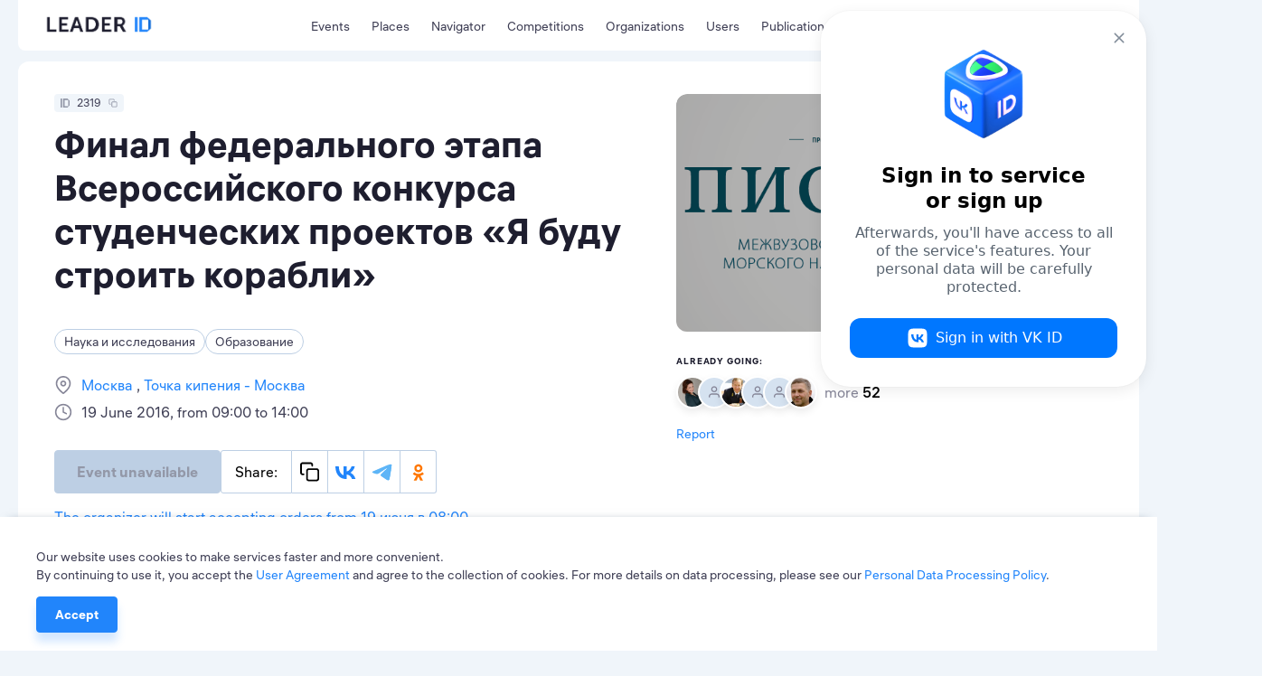

--- FILE ---
content_type: text/html; charset=utf-8
request_url: https://leader-id.ru/event/2319/
body_size: 30985
content:
<!doctype html>
<html data-n-head-ssr lang="ru-RU" data-n-head="%7B%22lang%22:%7B%22ssr%22:%22ru-RU%22%7D%7D">
  <head >
    <meta data-n-head="ssr" charset="utf-8"><meta data-n-head="ssr" name="viewport" content="width=device-width, initial-scale=1.0, user-scalable=no"><meta data-n-head="ssr" data-hid="i18n-og" property="og:locale" content="ru_RU"><meta data-n-head="ssr" data-hid="i18n-og-alt-en-US" property="og:locale:alternate" content="en_US"><meta data-n-head="ssr" data-hid="i18n-og-alt-kk-KZ" property="og:locale:alternate" content="kk_KZ"><meta data-n-head="ssr" data-hid="og:image" property="og:image" content="https://v3.leader-id.ru/files/event_logo/2319/2319.png"><meta data-n-head="ssr" data-hid="og:title" property="og:title" content="Финал федерального этапа Всероссийского конкурса студенческих проектов «Я буду строить корабли»"><meta data-n-head="ssr" data-hid="description" name="description" content="Рассмотрение работ – финалистов Федерального этапа конкурса. Определение трех команд – победителей конкурса."><title>Финал федерального этапа Всероссийского конкурса студенческих проектов «Я буду строить корабли»</title><link data-n-head="ssr" rel="icon" type="image/x-icon" href="/favicon/favicon.ico"><link data-n-head="ssr" rel="apple-touch-icon" sizes="57x57" href="/favicon/apple-icon-57x57.png"><link data-n-head="ssr" rel="apple-touch-icon" sizes="60x60" href="/favicon/apple-icon-60x60.png"><link data-n-head="ssr" rel="apple-touch-icon" sizes="72x72" href="/favicon/apple-icon-72x72.png"><link data-n-head="ssr" rel="apple-touch-icon" sizes="76x76" href="/favicon/apple-icon-76x76.png"><link data-n-head="ssr" rel="apple-touch-icon" sizes="114x114" href="/favicon/apple-icon-114x114.png"><link data-n-head="ssr" rel="apple-touch-icon" sizes="120x120" href="/favicon/apple-icon-120x120.png"><link data-n-head="ssr" rel="apple-touch-icon" sizes="144x144" href="/favicon/apple-icon-144x144.png"><link data-n-head="ssr" rel="apple-touch-icon" sizes="152x152" href="/favicon/apple-icon-152x152.png"><link data-n-head="ssr" rel="apple-touch-icon" sizes="180x180" href="/favicon/apple-icon-180x180.png"><link data-n-head="ssr" rel="icon" type="image/png" sizes="192x192" href="/favicon/android-icon-192x192.png"><link data-n-head="ssr" rel="icon" type="image/png" sizes="32x32" href="/favicon/favicon-32x32.png"><link data-n-head="ssr" rel="icon" type="image/png" sizes="96x96" href="/favicon/favicon-96x96.png"><link data-n-head="ssr" rel="icon" type="image/png" sizes="16x16" href="/favicon/favicon-16x16.png"><link data-n-head="ssr" data-hid="i18n-alt-ru" rel="alternate" href="/event/2319" hreflang="ru"><link data-n-head="ssr" data-hid="i18n-alt-ru-RU" rel="alternate" href="/event/2319" hreflang="ru-RU"><link data-n-head="ssr" data-hid="i18n-alt-en" rel="alternate" href="/en/event/2319" hreflang="en"><link data-n-head="ssr" data-hid="i18n-alt-en-US" rel="alternate" href="/en/event/2319" hreflang="en-US"><link data-n-head="ssr" data-hid="i18n-alt-kk" rel="alternate" href="/kk/event/2319" hreflang="kk"><link data-n-head="ssr" data-hid="i18n-alt-kk-KZ" rel="alternate" href="/kk/event/2319" hreflang="kk-KZ"><link data-n-head="ssr" data-hid="i18n-xd" rel="alternate" href="/event/2319" hreflang="x-default"><link data-n-head="ssr" data-hid="i18n-can" rel="canonical" href="/event/2319"><script data-n-head="ssr" src="https://vk.ru/js/api/openapi.js?162"></script><script data-n-head="ssr" src="https://captcha-api.yandex.ru/captcha.js" defer></script><script data-n-head="ssr" src="https://widget.leader-id.ru/nti-services-widget.js" defer></script><script data-n-head="ssr" src="https://stats.leader-id.ru/la.js" async></script><link rel="preload" href="/_nuxt/56468ab.js" as="script"><link rel="preload" href="/_nuxt/e97d258.js" as="script"><link rel="preload" href="/_nuxt/css/5496ab1.css" as="style"><link rel="preload" href="/_nuxt/43184f1.js" as="script"><link rel="preload" href="/_nuxt/css/e7b2eea.css" as="style"><link rel="preload" href="/_nuxt/b70c2cc.js" as="script"><link rel="preload" href="/_nuxt/css/521ef5c.css" as="style"><link rel="preload" href="/_nuxt/e6c6711.js" as="script"><link rel="preload" href="/_nuxt/css/a85d7e3.css" as="style"><link rel="preload" href="/_nuxt/f9d8926.js" as="script"><link rel="stylesheet" href="/_nuxt/css/5496ab1.css"><link rel="stylesheet" href="/_nuxt/css/e7b2eea.css"><link rel="stylesheet" href="/_nuxt/css/521ef5c.css"><link rel="stylesheet" href="/_nuxt/css/a85d7e3.css">
  </head>
  <body >
    <div data-server-rendered="true" id="__nuxt"><!----><div id="__layout"><div class="theme"><div><div class="VwRhFzaY8OF+"><div class="wrapper"><div class="+e5KuRhSSh+F"><div data-fetch-key="TheHeaderLogo:0" class="_005oEg300L0O"><!----> <a href="/" class="nuxt-link-active zavAeFl67AR6"></a> <div class="R6uVAMPxDQ16" style="width:calc(100% * var(--width-factor));"><img src="https://leader-id.storage.yandexcloud.net/upload/4345976/2e021da5-3b19-4148-8c34-9b5684f4e6b7.svg" class="xnt9UuAjEeW0" style="width:calc(149.38px * var(--width-factor));height:calc(45.98px * var(--width-factor));left:calc(-8.9628px * var(--width-factor));top:calc(-23.909599999999998px * var(--width-factor));display:;"> <div class="xnt9UuAjEeW0" style="width:calc(149.38px * var(--width-factor));height:calc(45.98px * var(--width-factor));left:calc(-8.9628px * var(--width-factor));top:calc(-23.909599999999998px * var(--width-factor));display:none;"></div></div></div> <div class="b0lroOYzUyeW N3+ovwXK+F3M"><nav class="menu Cm5RClgQt4oq"><div class="vRqvIau7yoJb"><a to="/events" href="/events">
      Мероприятия
    </a></div><div class="vRqvIau7yoJb"><a href="/places">
      Точки кипения
    </a></div><div class="vRqvIau7yoJb"><a href="/navigator">
      Навигатор
    </a></div><div class="vRqvIau7yoJb"><a href="/events/competition">
      Конкурсы
    </a></div><div class="vRqvIau7yoJb"><a href="/organizations">
      Организации
    </a></div><div class="vRqvIau7yoJb"><a href="/users">
      Участники
    </a></div><div class="vRqvIau7yoJb"><a href="/knowledge">
      Публикации
    </a></div></nav></div> <div class="GyjRu-zFUAc2"><!----> <!----> <div><span><div role="tooltip" id="el-popover-9129" aria-hidden="true" class="el-popover el-popper" style="width:undefinedpx;display:none;"><!----><span>Поиск</span></div><span class="el-popover__reference-wrapper"><div class="Cu-GAdjncEVv"><svg xmlns="http://www.w3.org/2000/svg" width="24" height="24" viewBox="0 0 24 24" fill="inherit" class="app-icon"><path fill-rule="evenodd" clip-rule="evenodd" d="M11 4C7.13401 4 4 7.13401 4 11C4 14.866 7.13401 18 11 18C12.8859 18 14.5977 17.2542 15.8564 16.0414C15.8827 16.0072 15.9115 15.9742 15.9429 15.9429C15.9742 15.9115 16.0072 15.8827 16.0414 15.8564C17.2542 14.5977 18 12.8859 18 11C18 7.13401 14.866 4 11 4ZM18.0319 16.6177C19.2635 15.078 20 13.125 20 11C20 6.02944 15.9706 2 11 2C6.02944 2 2 6.02944 2 11C2 15.9706 6.02944 20 11 20C13.125 20 15.078 19.2635 16.6177 18.0319L20.2929 21.7071C20.6834 22.0976 21.3166 22.0976 21.7071 21.7071C22.0976 21.3166 22.0976 20.6834 21.7071 20.2929L18.0319 16.6177Z" /></svg></div></span></span></div> <div class="Cu-GAdjncEVv IfYXH5fS4wvU"><div value="ru" class="app-dropdown language-switcher" data-v-30eef883><span class="app-dropdown__container"><div role="tooltip" id="el-popover-6924" aria-hidden="true" class="el-popover el-popper app-dropdown-popover" style="width:autopx;display:none;"><!----><div class="app-dropdown-popover__items"><div class="app-dropdown-popover__item"><span> Rus </span></div><div class="app-dropdown-popover__item"><span> Eng </span></div><div class="app-dropdown-popover__item"><span> Kaz </span></div></div></div><span class="el-popover__reference-wrapper"><div data-v-30eef883><div class="language-switcher__label" data-v-30eef883>
      Rus
      <!----></div></div></span></span></div></div> <div data-qa="loginOpenBtn" class="vV3ZcDHdr-9O"><svg xmlns="http://www.w3.org/2000/svg" width="24" height="24" viewBox="0 0 24 24" fill="inherit" class="app-icon"><path fill-rule="evenodd" clip-rule="evenodd" d="M14 3C14 2.44772 14.4477 2 15 2H19C19.7957 2 20.5587 2.31607 21.1213 2.87868C21.6839 3.44129 22 4.20435 22 5V19C22 19.7957 21.6839 20.5587 21.1213 21.1213C20.5587 21.6839 19.7957 22 19 22H15C14.4477 22 14 21.5523 14 21C14 20.4477 14.4477 20 15 20H19C19.2652 20 19.5196 19.8946 19.7071 19.7071C19.8946 19.5196 20 19.2652 20 19V5C20 4.73478 19.8946 4.48043 19.7071 4.29289C19.5196 4.10536 19.2652 4 19 4H15C14.4477 4 14 3.55228 14 3ZM9.29289 6.29289C9.68342 5.90237 10.3166 5.90237 10.7071 6.29289L15.7071 11.2929C16.0976 11.6834 16.0976 12.3166 15.7071 12.7071L10.7071 17.7071C10.3166 18.0976 9.68342 18.0976 9.29289 17.7071C8.90237 17.3166 8.90237 16.6834 9.29289 16.2929L12.5858 13H3C2.44772 13 2 12.5523 2 12C2 11.4477 2.44772 11 3 11H12.5858L9.29289 7.70711C8.90237 7.31658 8.90237 6.68342 9.29289 6.29289Z" /></svg> <span>Вход</span></div></div> <div class="header-search Lp7KhYRRuFzZ"><div class="app-input suffix prefix round"><input type="text" placeholder="" value="" class="app-input__inner" style="padding-right:nullpx;"><div class="app-input__suffix"><svg xmlns="http://www.w3.org/2000/svg" width="24" height="24" viewBox="0 0 24 24" fill="inherit" class="app-icon _14RvOCLMzOzU"><path fill-rule="evenodd" clip-rule="evenodd" d="M5.29289 5.29289C5.68342 4.90237 6.31658 4.90237 6.70711 5.29289L12 10.5858L17.2929 5.29289C17.6834 4.90237 18.3166 4.90237 18.7071 5.29289C19.0976 5.68342 19.0976 6.31658 18.7071 6.70711L13.4142 12L18.7071 17.2929C19.0976 17.6834 19.0976 18.3166 18.7071 18.7071C18.3166 19.0976 17.6834 19.0976 17.2929 18.7071L12 13.4142L6.70711 18.7071C6.31658 19.0976 5.68342 19.0976 5.29289 18.7071C4.90237 18.3166 4.90237 17.6834 5.29289 17.2929L10.5858 12L5.29289 6.70711C4.90237 6.31658 4.90237 5.68342 5.29289 5.29289Z" /></svg></div><div class="app-input__prefix"><svg xmlns="http://www.w3.org/2000/svg" width="24" height="24" viewBox="0 0 24 24" fill="inherit" class="app-icon"><path fill-rule="evenodd" clip-rule="evenodd" d="M11 4C7.13401 4 4 7.13401 4 11C4 14.866 7.13401 18 11 18C12.8859 18 14.5977 17.2542 15.8564 16.0414C15.8827 16.0072 15.9115 15.9742 15.9429 15.9429C15.9742 15.9115 16.0072 15.8827 16.0414 15.8564C17.2542 14.5977 18 12.8859 18 11C18 7.13401 14.866 4 11 4ZM18.0319 16.6177C19.2635 15.078 20 13.125 20 11C20 6.02944 15.9706 2 11 2C6.02944 2 2 6.02944 2 11C2 15.9706 6.02944 20 11 20C13.125 20 15.078 19.2635 16.6177 18.0319L20.2929 21.7071C20.6834 22.0976 21.3166 22.0976 21.7071 21.7071C22.0976 21.3166 22.0976 20.6834 21.7071 20.2929L18.0319 16.6177Z" /></svg></div><div class="app-input__placeholder"> Введите поисковой запрос <!----></div><!----></div></div></div></div> <div class="mn3WiiVw3dDm"></div> <div class="wrapper mobile-slide _1TbruIKVNv6c"><nav class="menu Cm5RClgQt4oq"><div class="vRqvIau7yoJb"><a to="/events" href="/events">
      Мероприятия
    </a></div><div class="vRqvIau7yoJb"><a href="/places">
      Точки кипения
    </a></div><div class="vRqvIau7yoJb"><a href="/navigator">
      Навигатор
    </a></div><div class="vRqvIau7yoJb"><a href="/events/competition">
      Конкурсы
    </a></div><div class="vRqvIau7yoJb"><a href="/organizations">
      Организации
    </a></div><div class="vRqvIau7yoJb"><a href="/users">
      Участники
    </a></div><div class="vRqvIau7yoJb"><a href="/knowledge">
      Публикации
    </a></div></nav> <!----></div></div> <div width="496px" data-qa="loginModal" class="app-dialog header-login-dialog"><div data-qa="loginModal" class="el-dialog__wrapper" style="display:none;"><div role="dialog" aria-modal="true" aria-label="dialog" class="el-dialog" style="margin-top:15vh;width:496px;"><div class="el-dialog__header"><span class="el-dialog__title"></span><button type="button" aria-label="Close" class="el-dialog__headerbtn"><i class="el-dialog__close el-icon el-icon-close"></i></button></div><!----><!----></div></div></div> <div class="app-dialog header-user-blocked-dialog"><div class="el-dialog__wrapper" style="display:none;"><div role="dialog" aria-modal="true" aria-label="dialog" class="el-dialog" style="margin-top:15vh;"><div class="el-dialog__header"><span class="el-dialog__title"></span><button type="button" aria-label="Close" class="el-dialog__headerbtn"><i class="el-dialog__close el-icon el-icon-close"></i></button></div><!----><!----></div></div></div></div> <div class="content"><div class="page event"><div class="wOp7IrliFBwI"><section class="wrapper"><!----> <div class="pgXB1KxKxs-u"><div class="el-row" style="margin-left:-12px;margin-right:-12px;"><div class="el-col el-col-14" style="padding-left:12px;padding-right:12px;"><div class="app-badge app-badge--copiable app-badge--id _6Rp2QZ-WJ1uO" data-v-5745eff6><div class="app-badge__content" data-v-5745eff6><div class="app-badge__id" data-v-5745eff6><svg xmlns="http://www.w3.org/2000/svg" width="10" height="10" viewBox="0 0 24 24" fill="inherit" class="app-icon" data-v-5745eff6><path fill-rule="evenodd" clip-rule="evenodd" d="M0,24h4V0H0V24z"/><path fill-rule="evenodd" clip-rule="evenodd" d="M18.52,0H6.67v24h11.85L24,18.18V5.82L18.52,0z M10.67,20.47h10V4.24h-10V20.47z"/></svg></div> <div class="app-badge__value" data-v-5745eff6>
        2319
      </div> <span data-v-5745eff6><div role="tooltip" id="el-popover-3220" aria-hidden="true" class="el-popover el-popper" style="width:undefinedpx;display:none;"><!----> <div class="app-badge__tooltip" data-v-5745eff6>
          Скопировать в буфер обмена
        </div></div><span class="el-popover__reference-wrapper"><div class="app-badge__copy" data-v-5745eff6><svg xmlns="http://www.w3.org/2000/svg" width="10" height="10" viewBox="0 0 24 24" fill="inherit" class="app-icon" data-v-5745eff6><path fill-rule="evenodd" clip-rule="evenodd" d="M4 3C3.73478 3 3.48043 3.10536 3.29289 3.29289C3.10536 3.48043 3 3.73478 3 4V13C3 13.2652 3.10536 13.5196 3.29289 13.7071C3.48043 13.8946 3.73478 14 4 14H5C5.55228 14 6 14.4477 6 15C6 15.5523 5.55228 16 5 16H4C3.20435 16 2.44129 15.6839 1.87868 15.1213C1.31607 14.5587 1 13.7956 1 13V4C1 3.20435 1.31607 2.44129 1.87868 1.87868C2.44129 1.31607 3.20435 1 4 1H13C13.7956 1 14.5587 1.31607 15.1213 1.87868C15.6839 2.44129 16 3.20435 16 4V5C16 5.55228 15.5523 6 15 6C14.4477 6 14 5.55228 14 5V4C14 3.73478 13.8946 3.48043 13.7071 3.29289C13.5196 3.10536 13.2652 3 13 3H4ZM11 10C10.4477 10 10 10.4477 10 11V20C10 20.5523 10.4477 21 11 21H20C20.5523 21 21 20.5523 21 20V11C21 10.4477 20.5523 10 20 10H11ZM8 11C8 9.34315 9.34315 8 11 8H20C21.6569 8 23 9.34315 23 11V20C23 21.6569 21.6569 23 20 23H11C9.34315 23 8 21.6569 8 20V11Z" /></svg></div></span></span></div></div> <h2 data-qa="eventTitle" class="app-heading-2 dloKwHoY9iTs">
        Финал федерального этапа Всероссийского конкурса студенческих проектов «Я буду строить корабли»
      </h2> <div class="_8p9uJ2ZSwzcN"><span class="app-tag app-tag--clickable app-tag--round"><span class="app-tag__content">
    Наука и исследования
  </span><span class="app-tag__counter" style="display:none;">  </span><span class="app-tag__delete" style="display:none;"><svg xmlns="http://www.w3.org/2000/svg" width="16" height="24" viewBox="0 0 24 24" fill="#BDCFE4" class="app-icon"><path fill-rule="evenodd" clip-rule="evenodd" d="M5.29289 5.29289C5.68342 4.90237 6.31658 4.90237 6.70711 5.29289L12 10.5858L17.2929 5.29289C17.6834 4.90237 18.3166 4.90237 18.7071 5.29289C19.0976 5.68342 19.0976 6.31658 18.7071 6.70711L13.4142 12L18.7071 17.2929C19.0976 17.6834 19.0976 18.3166 18.7071 18.7071C18.3166 19.0976 17.6834 19.0976 17.2929 18.7071L12 13.4142L6.70711 18.7071C6.31658 19.0976 5.68342 19.0976 5.29289 18.7071C4.90237 18.3166 4.90237 17.6834 5.29289 17.2929L10.5858 12L5.29289 6.70711C4.90237 6.31658 4.90237 5.68342 5.29289 5.29289Z" /></svg></span></span><span class="app-tag app-tag--clickable app-tag--round"><span class="app-tag__content">
    Образование
  </span><span class="app-tag__counter" style="display:none;">  </span><span class="app-tag__delete" style="display:none;"><svg xmlns="http://www.w3.org/2000/svg" width="16" height="24" viewBox="0 0 24 24" fill="#BDCFE4" class="app-icon"><path fill-rule="evenodd" clip-rule="evenodd" d="M5.29289 5.29289C5.68342 4.90237 6.31658 4.90237 6.70711 5.29289L12 10.5858L17.2929 5.29289C17.6834 4.90237 18.3166 4.90237 18.7071 5.29289C19.0976 5.68342 19.0976 6.31658 18.7071 6.70711L13.4142 12L18.7071 17.2929C19.0976 17.6834 19.0976 18.3166 18.7071 18.7071C18.3166 19.0976 17.6834 19.0976 17.2929 18.7071L12 13.4142L6.70711 18.7071C6.31658 19.0976 5.68342 19.0976 5.29289 18.7071C4.90237 18.3166 4.90237 17.6834 5.29289 17.2929L10.5858 12L5.29289 6.70711C4.90237 6.31658 4.90237 5.68342 5.29289 5.29289Z" /></svg></span></span></div> <div class="VgeeIlXEs99-"><div class="YbqHldsmeEW7"><svg xmlns="http://www.w3.org/2000/svg" width="24" height="24" viewBox="0 0 24 24" fill="inherit" class="app-icon"><path fill-rule="evenodd" clip-rule="evenodd" d="M12 2C9.87827 2 7.84344 2.84285 6.34315 4.34315C4.84285 5.84344 4 7.87827 4 10C4 13.0981 6.01574 16.1042 8.22595 18.4373C9.31061 19.5822 10.3987 20.5195 11.2167 21.1708C11.5211 21.4133 11.787 21.6152 12 21.7726C12.213 21.6152 12.4789 21.4133 12.7833 21.1708C13.6013 20.5195 14.6894 19.5822 15.774 18.4373C17.9843 16.1042 20 13.0981 20 10C20 7.87827 19.1571 5.84344 17.6569 4.34315C16.1566 2.84285 14.1217 2 12 2ZM12 23C11.4453 23.8321 11.445 23.8319 11.4448 23.8317L11.4419 23.8298L11.4352 23.8253L11.4123 23.8098C11.3928 23.7966 11.3651 23.7776 11.3296 23.753C11.2585 23.7038 11.1565 23.6321 11.0278 23.5392C10.7705 23.3534 10.4064 23.0822 9.97082 22.7354C9.10133 22.043 7.93939 21.0428 6.77405 19.8127C4.48426 17.3958 2 13.9019 2 10C2 7.34784 3.05357 4.8043 4.92893 2.92893C6.8043 1.05357 9.34784 0 12 0C14.6522 0 17.1957 1.05357 19.0711 2.92893C20.9464 4.8043 22 7.34784 22 10C22 13.9019 19.5157 17.3958 17.226 19.8127C16.0606 21.0428 14.8987 22.043 14.0292 22.7354C13.5936 23.0822 13.2295 23.3534 12.9722 23.5392C12.8435 23.6321 12.7415 23.7038 12.6704 23.753C12.6349 23.7776 12.6072 23.7966 12.5877 23.8098L12.5648 23.8253L12.5581 23.8298L12.556 23.8312C12.5557 23.8314 12.5547 23.8321 12 23ZM12 23L12.5547 23.8321C12.2188 24.056 11.7807 24.0556 11.4448 23.8317L12 23ZM12 8C10.8954 8 10 8.89543 10 10C10 11.1046 10.8954 12 12 12C13.1046 12 14 11.1046 14 10C14 8.89543 13.1046 8 12 8ZM8 10C8 7.79086 9.79086 6 12 6C14.2091 6 16 7.79086 16 10C16 12.2091 14.2091 14 12 14C9.79086 14 8 12.2091 8 10Z" /></svg> <p class="app-paragraph app-paragraph--sm"><a href="/events?actual=1&amp;cityId=881&amp;registrationActual=1&amp;sort=date" class="_6vLW8J7ZoK3c">
            Москва
          </a><a href="/places/1">
            Точка кипения - Москва
          </a></p></div><div class="YbqHldsmeEW7"><svg xmlns="http://www.w3.org/2000/svg" width="24" height="24" viewBox="0 0 24 24" fill="inherit" class="app-icon"><path fill-rule="evenodd" clip-rule="evenodd" d="M12 3C7.02944 3 3 7.02944 3 12C3 16.9706 7.02944 21 12 21C16.9706 21 21 16.9706 21 12C21 7.02944 16.9706 3 12 3ZM1 12C1 5.92487 5.92487 1 12 1C18.0751 1 23 5.92487 23 12C23 18.0751 18.0751 23 12 23C5.92487 23 1 18.0751 1 12ZM12 5C12.5523 5 13 5.44772 13 6V11.382L16.4472 13.1056C16.9412 13.3526 17.1414 13.9532 16.8944 14.4472C16.6474 14.9412 16.0468 15.1414 15.5528 14.8944L11.5528 12.8944C11.214 12.725 11 12.3788 11 12V6C11 5.44772 11.4477 5 12 5Z" /></svg> <p class="app-paragraph app-paragraph--sm">
        19 июня 2016, с 09:00 до 14:00
      </p></div><!----></div> <!----> <div class="_7K75UiiMQHzn"><div class="wPj3nny9kYkY"><!----> <div class="_11-HK+0z6bxf"><button disabled="disabled" data-qa="eventRequestBtn" class="app-button app-button--primary app-button--lg YLsv-jmkd7Rm"><!---->
    Событие недоступно
  <!----></button> <!----> <!----> <div class="cO6n1KQ5UBU5 MxA6EHBOy4py"><div class="app-social-share"><div class="app-social-share__item"> Поделиться: </div><div class="app-social-share__item"><svg xmlns="http://www.w3.org/2000/svg" width="24" height="24" viewBox="0 0 24 24" fill="inherit" class="app-icon"><path fill-rule="evenodd" clip-rule="evenodd" d="M4 3C3.73478 3 3.48043 3.10536 3.29289 3.29289C3.10536 3.48043 3 3.73478 3 4V13C3 13.2652 3.10536 13.5196 3.29289 13.7071C3.48043 13.8946 3.73478 14 4 14H5C5.55228 14 6 14.4477 6 15C6 15.5523 5.55228 16 5 16H4C3.20435 16 2.44129 15.6839 1.87868 15.1213C1.31607 14.5587 1 13.7956 1 13V4C1 3.20435 1.31607 2.44129 1.87868 1.87868C2.44129 1.31607 3.20435 1 4 1H13C13.7956 1 14.5587 1.31607 15.1213 1.87868C15.6839 2.44129 16 3.20435 16 4V5C16 5.55228 15.5523 6 15 6C14.4477 6 14 5.55228 14 5V4C14 3.73478 13.8946 3.48043 13.7071 3.29289C13.5196 3.10536 13.2652 3 13 3H4ZM11 10C10.4477 10 10 10.4477 10 11V20C10 20.5523 10.4477 21 11 21H20C20.5523 21 21 20.5523 21 20V11C21 10.4477 20.5523 10 20 10H11ZM8 11C8 9.34315 9.34315 8 11 8H20C21.6569 8 23 9.34315 23 11V20C23 21.6569 21.6569 23 20 23H11C9.34315 23 8 21.6569 8 20V11Z" /></svg></div><div class="app-social-share__item"><svg xmlns="http://www.w3.org/2000/svg" width="24" height="15" viewBox="0 0 24 15" fill="inherit" class="app-icon"><path fill="#2185FB" d="M12.688 15.414C4.728 15.414.188 9.904 0 .734h3.987c.13 6.73 3.07 9.58 5.398 10.168V.733h3.754v5.805c2.299-.25 4.713-2.895 5.528-5.805h3.754c-.625 3.586-3.244 6.231-5.107 7.319 1.863.881 4.846 3.188 5.98 7.362h-4.132c-.887-2.792-3.099-4.952-6.023-5.246v5.246h-.451Z"/></svg></div><div class="app-social-share__item"><svg xmlns="http://www.w3.org/2000/svg" width="23" height="19" viewBox="0 0 23 19" fill="inherit" class="app-icon"><path fill="#5EB5F7" d="M21.122.626h-.03V.625l-.208.04c-2.581.6-5.036 1.525-7.153 2.65-1.92.797-5.756 2.449-11.508 4.955C1.289 8.642.8 9.005.755 9.36a.584.584 0 0 0 .01.209c.06.255.306.435.669.594a.707.707 0 0 0 .013.006c.305.132.692.25 1.122.387l.222.07.011.004.086.028-.086-.028-.011-.004a13.769 13.769 0 0 0 3.164.755h.008a3.697 3.697 0 0 0 2.133-.789c5.374-3.627 8.149-5.46 8.323-5.5l-.003.001a.479.479 0 0 1 .169-.031c.09 0 .175.025.243.07a.407.407 0 0 1 .093.349c-.075.316-3.011 3.047-4.543 4.47-.482.45-.826.769-.896.841-.154.16-.31.312-.462.458-.936.902-1.64 1.58.038 2.684.811.534 1.46.976 2.107 1.417.699.476 1.396.951 2.297 1.542.231.152.452.31.667.462.817.583 1.55 1.107 2.457 1.022.527-.047 1.072-.543 1.348-2.023.654-3.494 1.94-11.064 2.236-14.186v.012a3.371 3.371 0 0 0-.032-.788v-.004a.833.833 0 0 0-.28-.531l.004.002a1.282 1.282 0 0 0-.74-.233Z"/><path fill="#5EB5F7" fill-rule="evenodd" d="M.765 9.569c.06.255.306.435.669.594a.707.707 0 0 0 .013.006c-.37-.16-.62-.342-.682-.6Zm1.804.987.222.07a13.769 13.769 0 0 0 3.164.755h.008a3.697 3.697 0 0 0 2.133-.789c5.374-3.627 8.149-5.46 8.323-5.5l-.003.001a.479.479 0 0 1 .169-.031c.09 0 .175.025.243.07a.407.407 0 0 1 .093.349c-.075.316-3.011 3.047-4.543 4.47-.482.45-.826.769-.896.841-.154.16-.31.312-.462.458-.936.902-1.64 1.58.038 2.684.811.534 1.46.976 2.107 1.417.699.476 1.396.951 2.297 1.542.231.152.452.31.667.462.817.583 1.55 1.107 2.457 1.022.527-.047 1.072-.543 1.348-2.023.654-3.494 1.94-11.064 2.236-14.186v.012a3.371 3.371 0 0 0-.032-.788v-.004a.833.833 0 0 0-.28-.531l.004.002" clip-rule="evenodd"/></svg></div><div class="app-social-share__item"><svg xmlns="http://www.w3.org/2000/svg" width="28" height="28" viewBox="0 0 28 28" fill="inherit" class="app-icon"><path fill="#F70" d="M14.373 14.733a5.428 5.428 0 0 0 3.845-1.597 5.428 5.428 0 0 0 0-7.69 5.428 5.428 0 0 0-7.69 0 5.428 5.428 0 0 0 0 7.69 5.46 5.46 0 0 0 3.845 1.597ZM12.63 7.532a2.456 2.456 0 0 1 1.742-.726c.689 0 1.305.272 1.74.726.454.453.726 1.07.726 1.741 0 .69-.272 1.306-.725 1.741a2.455 2.455 0 0 1-1.742.726c-.689 0-1.306-.272-1.74-.726a2.455 2.455 0 0 1-.726-1.74c0-.672.29-1.289.725-1.742Z"/><path fill="#F70" d="m21.7 16.927-1.596-2.176a.25.25 0 0 0-.381-.037c-1.505 1.288-3.355 2.123-5.35 2.123-1.996 0-3.846-.835-5.351-2.123a.281.281 0 0 0-.381.037l-1.596 2.176a.274.274 0 0 0 .036.345 11.263 11.263 0 0 0 4.535 2.213l-3.374 5.949c-.09.163.036.38.218.38h3.3c.11 0 .2-.054.236-.163l2.358-5.26 2.358 5.26c.037.091.127.164.236.164h3.301c.2 0 .308-.2.218-.381l-3.374-5.95c1.633-.38 3.192-1.106 4.535-2.212.145-.09.163-.236.072-.345Z"/></svg></div><!----><input type="text" value="" style="opacity:0;position:absolute;left:-100%;"></div></div></div></div> <div><div top="5vh" class="app-dialog _4NVYq1aVuyI7"><div class="el-dialog__wrapper" style="display:none;"><div role="dialog" aria-modal="true" aria-label="dialog" class="el-dialog" style="margin-top:5vh;"><div class="el-dialog__header"><span class="el-dialog__title"></span><button type="button" aria-label="Close" class="el-dialog__headerbtn"><i class="el-dialog__close el-icon el-icon-close"></i></button></div><!----><!----></div></div></div></div> <p class="app-paragraph app-paragraph--sm m8hZqbnV6HEb">
    Организатор начнет принимать заявки с 19 июня в 08:00
  </p></div> <!----></div> <div class="el-col el-col-10" style="padding-left:12px;padding-right:12px;"><div class="DukXVHsX9fmB"><div class="QdSHhdPbThT1"><div class="_1ZJCQm7gWjc-"></div> <!----> <div><span><div role="tooltip" id="el-popover-1088" aria-hidden="true" class="el-popover el-popper" style="width:undefinedpx;display:none;"><!----><span>Добавить в избранное</span></div><span class="el-popover__reference-wrapper"><div class="plYH+uJzuOMo"><svg xmlns="http://www.w3.org/2000/svg" width="24" height="24" viewBox="0 0 24 24" fill="inherit" class="app-icon"><path d="M21,4.2c-2.4-2.6-6.3-2.6-8.7,0L12,4.4l-0.2-0.2C9.4,1.6,5.4,1.6,3,4.2c-2.4,2.6-2.4,6.7,0,9.2l6.9,7.4 c1.1,1.2,3,1.2,4.2,0l6.9-7.4C23.3,10.9,23.3,6.8,21,4.2z M19.9,12.4L13,19.8c-0.5,0.6-1.4,0.6-2,0l-6.9-7.4c-1.8-2-1.8-5.2,0-7.2 c1.8-2,4.7-2,6.6,0L11.5,6c0.1,0.2,0.3,0.2,0.5,0.2s0.4-0.1,0.5-0.2l0.8-0.8c1.8-2,4.7-2,6.6,0C21.7,7.2,21.7,10.4,19.9,12.4z"/></svg></div></span></span></div> <img src="https://v3.leader-id.ru/files/event_logo/2319/2319.png" alt="Финал федерального этапа Всероссийского конкурса студенческих проектов «Я буду строить корабли»" class="N7q+gJIOp1nZ"></div> <!----></div> <!----> <div class="_6-hjObM-DiK0"><div class="NdOlvjTVpCfP"><div><div class="app-users-count" style="height:36px;"><div class="app-users-count__title"><h5 class="app-heading-5"> Уже идут: </h5></div><div class="app-users-count__body"><div class="app-users-count__avatars" style="width:144px;height:36px;"><img src="https://v3.leader-id.ru/files/user_photo/13454/13454_200.jpg" alt="Иванчук Елена Васильевна" title="Иванчук Елена Васильевна" class="app-users-count__avatar" style="left:0px;width:36px;height:36px;"><div title="Пильгун Мария Александровна"><svg xmlns="http://www.w3.org/2000/svg" width="24" height="24" viewBox="0 0 24 24" fill="inherit" class="app-icon app-users-count__placeholder" style="left:24px;"><path fill-rule="evenodd" clip-rule="evenodd" d="M12 4C10.3431 4 9 5.34315 9 7C9 8.65685 10.3431 10 12 10C13.6569 10 15 8.65685 15 7C15 5.34315 13.6569 4 12 4ZM7 7C7 4.23858 9.23858 2 12 2C14.7614 2 17 4.23858 17 7C17 9.76142 14.7614 12 12 12C9.23858 12 7 9.76142 7 7ZM4.46447 15.4645C5.40215 14.5268 6.67392 14 8 14H16C17.3261 14 18.5979 14.5268 19.5355 15.4645C20.4732 16.4021 21 17.6739 21 19V21C21 21.5523 20.5523 22 20 22C19.4477 22 19 21.5523 19 21V19C19 18.2044 18.6839 17.4413 18.1213 16.8787C17.5587 16.3161 16.7956 16 16 16H8C7.20435 16 6.44129 16.3161 5.87868 16.8787C5.31607 17.4413 5 18.2044 5 19V21C5 21.5523 4.55228 22 4 22C3.44772 22 3 21.5523 3 21V19C3 17.6739 3.52678 16.4021 4.46447 15.4645Z" /></svg></div><img src="https://v3.leader-id.ru/files/user_photo/26985/26985_200.jpg" alt="Волкогон Владимир Алексеевич" title="Волкогон Владимир Алексеевич" class="app-users-count__avatar" style="left:48px;width:36px;height:36px;"><div title="Чуреев Евгений Андреевич"><svg xmlns="http://www.w3.org/2000/svg" width="24" height="24" viewBox="0 0 24 24" fill="inherit" class="app-icon app-users-count__placeholder" style="left:72px;"><path fill-rule="evenodd" clip-rule="evenodd" d="M12 4C10.3431 4 9 5.34315 9 7C9 8.65685 10.3431 10 12 10C13.6569 10 15 8.65685 15 7C15 5.34315 13.6569 4 12 4ZM7 7C7 4.23858 9.23858 2 12 2C14.7614 2 17 4.23858 17 7C17 9.76142 14.7614 12 12 12C9.23858 12 7 9.76142 7 7ZM4.46447 15.4645C5.40215 14.5268 6.67392 14 8 14H16C17.3261 14 18.5979 14.5268 19.5355 15.4645C20.4732 16.4021 21 17.6739 21 19V21C21 21.5523 20.5523 22 20 22C19.4477 22 19 21.5523 19 21V19C19 18.2044 18.6839 17.4413 18.1213 16.8787C17.5587 16.3161 16.7956 16 16 16H8C7.20435 16 6.44129 16.3161 5.87868 16.8787C5.31607 17.4413 5 18.2044 5 19V21C5 21.5523 4.55228 22 4 22C3.44772 22 3 21.5523 3 21V19C3 17.6739 3.52678 16.4021 4.46447 15.4645Z" /></svg></div><div title="Кладов Кирилл Владимирович"><svg xmlns="http://www.w3.org/2000/svg" width="24" height="24" viewBox="0 0 24 24" fill="inherit" class="app-icon app-users-count__placeholder" style="left:96px;"><path fill-rule="evenodd" clip-rule="evenodd" d="M12 4C10.3431 4 9 5.34315 9 7C9 8.65685 10.3431 10 12 10C13.6569 10 15 8.65685 15 7C15 5.34315 13.6569 4 12 4ZM7 7C7 4.23858 9.23858 2 12 2C14.7614 2 17 4.23858 17 7C17 9.76142 14.7614 12 12 12C9.23858 12 7 9.76142 7 7ZM4.46447 15.4645C5.40215 14.5268 6.67392 14 8 14H16C17.3261 14 18.5979 14.5268 19.5355 15.4645C20.4732 16.4021 21 17.6739 21 19V21C21 21.5523 20.5523 22 20 22C19.4477 22 19 21.5523 19 21V19C19 18.2044 18.6839 17.4413 18.1213 16.8787C17.5587 16.3161 16.7956 16 16 16H8C7.20435 16 6.44129 16.3161 5.87868 16.8787C5.31607 17.4413 5 18.2044 5 19V21C5 21.5523 4.55228 22 4 22C3.44772 22 3 21.5523 3 21V19C3 17.6739 3.52678 16.4021 4.46447 15.4645Z" /></svg></div><img src="https://v3.leader-id.ru/files/user_photo/26990/26990_200.jpg" alt="Меркулов Александр Алексеевич" title="Меркулов Александр Алексеевич" class="app-users-count__avatar" style="left:120px;width:36px;height:36px;"></div><div class="app-users-count__more"><span>и еще</span><span>52</span></div></div></div></div></div> <!----></div> <div class="Z19B+dkULSn3"><button class="app-button app-button--text app-button--md"><!---->
    Пожаловаться
  <!----></button></div> <div class="H8pwse8nJyHW"><!----></div></div></div></div></section> <!----><section id="about" class="wrapper"><h2 class="app-heading-2">
          О мероприятии
        </h2> <div class="event-about"><div class="el-row" style="margin-left:-12px;margin-right:-12px;"><div class="el-col el-col-24 el-col-md-16" style="padding-left:12px;padding-right:12px;"><div data-qa="draftEventDescription" class="app-editor-view"><!----> <p class="app-editor-paragraph app-paragraph app-paragraph--sm"><p><span>ВСЕРОССИЙСКИЙ КОНКУРС СТУДЕНЧЕСКИХ ПРОЕКТОВ</span></p> <p><b><span>«Я БУДУ СТРОИТЬ КОРБЛИ!»</span></b></p> <p> </p> <p><strong>ЦЕЛИ КОНКУРСА:</strong></p> <ul> <li>совершенствование системы профессиональной подготовки инженерных кадров для судостроительной отрасли промышленности;</li> <li>стимулирование на федеральном и региональном уровнях стремлений молодежи к овладению актуальными, востребованными в современной морской индустрии компетенциями;</li> <li>актуализация и интеграция инновационного потенциала молодых профессионалов и студентов образовательных организаций высшего образования Российской Федерации;</li> <li>широкое привлечение талантливых студентов, аспирантов и преподавателей к решению задач постройки, содержания, эксплуатации и модернизации материально-технической базы российского научно-исследовательского флота;</li> <li>разработка и внедрение инновационных технологических решений в области судостроения.</li> </ul> <p> </p> <p><strong>ЗАДАЧИ КОНКУРСА:</strong></p> <ul> <li>определение лучших концептуальных проектов учебного научно-исследовательского судна, отвечающих требованиям экономической эффективности и экологичности эксплуатации, целесообразности и возможности тиражирования;</li> <li>создание условий для расширения горизонтов общения, обмена идеями и знаниями, установления личных контактов между студентами различных вузов страны.</li> </ul> <p> </p> <p><span>ПРОГРАММА</span></p> <table> <tbody> <tr> <td> <p>9.00-10.00</p> </td> <td> <p>Регистрация участников финального этапа конкурса</p> </td> </tr> <tr> <td> <p>10.00-10.10</p> </td> <td> <p>Жеребьевка выступлений команд вузов- участников конкурса</p> </td> </tr> <tr> <td> <p>10.10-10.15</p> </td> <td> <p>Демонстрация видеоматериалов о проекте «Пионер-М»</p> </td> </tr> <tr> <td> <p>10.15-10.25</p> </td> <td> <p>Приветственное слово президента акционерного общества «Объединенная судостроительная корпорация» Рахманова А.Л.</p> </td> </tr> <tr> <td> <p>10.25-10.35</p> </td> <td> <p>Приветственное слово заместителя министра образования и науки Российской Федерации Климова А.А.</p> </td> </tr> <tr> <td> <p>10.35-10.45</p> </td> <td> <p>Приветственное слово ректора Севастопольского государственного университета Кошкина В.И.</p> </td> </tr> <tr> <td> <p>10.45-12.15</p> </td> <td> <p>Выступление команд вузов-участников конкурса с презентациями проектов</p> </td> </tr> <tr> <td> <p>12.15-13.00</p> </td> <td> <p>Для конкурсной комиссии, совещание, определение призеров.</p> <p>Для участников, перерыв, фуршет.</p> </td> </tr> <tr> <td> <p>13.00-13.30</p> </td> <td> <p>Объявление результатов конкурса, награждение призеров.</p> </td> </tr> <tr> <td> <p>13.30-13.40</p> </td> <td> <p>Общее фотографирование</p> </td> </tr> <tr> <td> <p>13.40-13.50</p> </td> <td> <p>Пресс-подход</p> </td> </tr> </tbody> </table> <div> </div></p> <!----> <!----> <!----> <!----> <!----> <!----> <!----></div> <!----></div> <!----></div> <!----></div></section><!----><!----><!----><!----><section id="contacts" class="wrapper"><h2 class="app-heading-2">
          Контакты
        </h2> <div class="P+cpgxq6A4Jy"><div data-fetch-key="EventContactsOrganizersNew:0"><div class="-k8KTTYh-BH+">
    Организаторы
  </div> <div class="njt9pQHvqfNK"></div> <!----></div> <div class="_0I7KpV5AvBMK"><h3 class="app-heading-3" style="margin:0;">
      Адрес
    </h3> <div class="cStYDsiIncKa"><div><a href="/places/1">
      Москва, Малый Конюшковский пер., д. 2 (3 этаж)
    </a> <!----></div></div></div> <div class="mdNfGrTIidQ4"><div class="app-yandex-map" style="height:400px;"></div></div> <!----> <div width="550px" class="app-dialog"><div class="el-dialog__wrapper" style="display:none;"><div role="dialog" aria-modal="true" aria-label="dialog" class="el-dialog" style="margin-top:15vh;width:550px;"><div class="el-dialog__header"><span class="el-dialog__title"></span><button type="button" aria-label="Close" class="el-dialog__headerbtn"><i class="el-dialog__close el-icon el-icon-close"></i></button></div><!----><!----></div></div></div> <div width="550px" class="app-dialog"><div class="el-dialog__wrapper" style="display:none;"><div role="dialog" aria-modal="true" aria-label="dialog" class="el-dialog" style="margin-top:15vh;width:550px;"><div class="el-dialog__header"><span class="el-dialog__title"></span><button type="button" aria-label="Close" class="el-dialog__headerbtn"><i class="el-dialog__close el-icon el-icon-close"></i></button></div><!----><!----></div></div></div></div></section><!----><section id="startupCard" class="wrapper"><!----> <div class="app-startup-card" style="border-radius:10px;"><div class="app-startup-card__inner"><h2 class="app-heading-2">
      Вас интересует наука и исследования?
    </h2> <p class="subtitle app-paragraph app-paragraph--sm">
      Мы собрали больше 400 предложений, которые помогут в развитии вашего технологического стартапа на любой стадии от идеи до готового продукта
    </p> <button class="app-button app-button--default app-button--xl"><!---->
      Посмотреть
    <!----></button></div></div></section><!----><section id="relatedEvents"><div class="wrapper"><h2 class="app-heading-2">
            Еще мероприятия
          </h2></div> <div class="wrapper mobile-slide"><div class="A5liv3gsZlYu"><div class="Ji7cufAi+3g7"><div><div role="link" class="app-card-event"><a href="/events/590148" target="" class="app-card-event__header"><!----><!----><div class="app-card-event__image-wrapper"><img alt="Программа обучения вузов в рамках подготовки к проведению акселерационных программ ФП «Технологии» в 2026 году" src="https://leader-id.storage.yandexcloud.net/upload/6536576/138687b8-f690-4ea2-8f66-67fd14a9319d_360.png" class="app-card-event__image"></div><div class="app-card-event__video"><svg xmlns="http://www.w3.org/2000/svg" width="24" height="24" viewBox="0 0 24 24" fill="inherit" class="app-icon"><path fill-rule="evenodd" clip-rule="evenodd" d="M3 6C2.44772 6 2 6.44772 2 7V17C2 17.5523 2.44772 18 3 18H14C14.5523 18 15 17.5523 15 17V7C15 6.44772 14.5523 6 14 6H3ZM17 10.0568V7C17 5.34315 15.6569 4 14 4H3C1.34315 4 0 5.34315 0 7V17C0 18.6569 1.34315 20 3 20H14C15.6569 20 17 18.6569 17 17V13.9432L22.4188 17.8137C22.7236 18.0315 23.1245 18.0606 23.4576 17.8892C23.7907 17.7178 24 17.3746 24 17V7C24 6.62541 23.7907 6.28224 23.4576 6.11083C23.1245 5.93943 22.7236 5.96854 22.4188 6.18627L17 10.0568ZM17.7205 12L22 15.0568V8.94319L17.7205 12Z"/></svg></div><!----></a><!----><div class="app-card-event__body"><div class="app-card-event__upper-row"><div class="app-card-event__tags"><span><button class="app-card-event__category app-card-event__category--plain app-card-event__category--active"> Акселератор </button></span><span><button class="app-card-event__category app-card-event__category--plain"> Онлайн </button></span><!----><!----></div><span class="app-card-event__registration-date-end"><div role="tooltip" id="el-popover-5873" aria-hidden="true" class="el-popover el-popper el-popover--plain" style="width:nullpx;display:none;"><!---->Время до окончания регистрации</div><span class="el-popover__reference-wrapper"><span class="app-time-remaining-icon"> 28 д </span></span></span></div><h4 class="app-card-event__title app-heading-4"><a href="/events/590148" class="app-card-event__link"> Программа обучения вузов в рамках подготовки к проведению акселерационных программ ФП «Технологии» в 2026 году </a></h4><!----><div class="app-card-event__body-footer"><div class="app-card-event__date"> 22 января 2026, 11:00 — 20 февраля 2026, 12:00 по Московскому времени </div><!----></div><!----></div></div></div><div><div role="link" class="app-card-event"><a href="/events/590001" target="" class="app-card-event__header"><!----><!----><div class="app-card-event__image-wrapper"><img alt="Проект 468471 &quot;Видео социальной направленности&quot;. Встреча №3: Визуализация художественных образов" src="https://leader-id.storage.yandexcloud.net/upload/7011931/247dcd14-8911-4165-b531-4515dba0d9bd.png" class="app-card-event__image"></div><!----><!----></a><!----><div class="app-card-event__body"><div class="app-card-event__upper-row"><div class="app-card-event__tags"><span><button class="app-card-event__category app-card-event__category--plain app-card-event__category--active"> Встреча </button></span><span><button class="app-card-event__category app-card-event__category--plain"> Онлайн </button></span><!----><!----></div><span class="app-card-event__registration-date-end"><div role="tooltip" id="el-popover-7583" aria-hidden="true" class="el-popover el-popper el-popover--plain" style="width:nullpx;display:none;"><!---->Время до окончания регистрации</div><span class="el-popover__reference-wrapper"><span class="app-time-remaining-icon"> 8 д </span></span></span></div><h4 class="app-card-event__title app-heading-4"><a href="/events/590001" class="app-card-event__link"> Проект 468471 &quot;Видео социальной направленности&quot;. Встреча №3: Визуализация художественных образов </a></h4><!----><div class="app-card-event__body-footer"><div class="app-card-event__date"> 21 января 2026, 18:30 — 31 января 2026, 18:30 по Московскому времени </div><div class="app-card-event__location"> Майкоп <span><div role="tooltip" id="el-popover-5810" aria-hidden="true" class="el-popover el-popper el-popover--plain" style="width:nullpx;display:none;"><!---->Кол-во зарегистрированных пользователей</div><span class="el-popover__reference-wrapper"></span></span></div></div><!----></div></div></div><div><div role="link" class="app-card-event"><a href="/events/589910" target="" class="app-card-event__header"><!----><!----><div class="app-card-event__image-wrapper"><img alt="Сетевые эффекты" src="https://leader-id.storage.yandexcloud.net/upload/380029/cb2d266e-fb01-4a82-89ce-002b0150358a.jpg" class="app-card-event__image"></div><!----><!----></a><!----><div class="app-card-event__body"><div class="app-card-event__upper-row"><div class="app-card-event__tags"><span><button class="app-card-event__category app-card-event__category--plain app-card-event__category--active"> Семинар </button></span><span><button class="app-card-event__category app-card-event__category--plain"> Онлайн </button></span><!----><!----></div><span class="app-card-event__registration-date-end"><div role="tooltip" id="el-popover-2498" aria-hidden="true" class="el-popover el-popper el-popover--plain" style="width:nullpx;display:none;"><!---->Время до окончания регистрации</div><span class="el-popover__reference-wrapper"><span class="app-time-remaining-icon"> 341 д </span></span></span></div><h4 class="app-card-event__title app-heading-4"><a href="/events/589910" class="app-card-event__link"> Сетевые эффекты </a></h4><!----><div class="app-card-event__body-footer"><div class="app-card-event__date"> 20 января 2026, 20:00 — 30 декабря 2026, 19:00 по Московскому времени </div><div class="app-card-event__location"> Москва <span><div role="tooltip" id="el-popover-4978" aria-hidden="true" class="el-popover el-popper el-popover--plain" style="width:nullpx;display:none;"><!---->Кол-во зарегистрированных пользователей</div><span class="el-popover__reference-wrapper"><div class="app-card-event__participants-count"> 8 </div></span></span></div></div><!----></div></div></div><div><div role="link" class="app-card-event"><a href="/events/589501" target="" class="app-card-event__header"><!----><!----><div class="app-card-event__image-wrapper"><img alt="ФРИИ запускает первый в 2026 году отбор в акселератор Спринт 2.0" src="https://leader-id.storage.yandexcloud.net/upload/2689372/07431f49-81b3-4c09-9574-130bacc77e1b.jpg" class="app-card-event__image"></div><div class="app-card-event__video"><svg xmlns="http://www.w3.org/2000/svg" width="24" height="24" viewBox="0 0 24 24" fill="inherit" class="app-icon"><path fill-rule="evenodd" clip-rule="evenodd" d="M3 6C2.44772 6 2 6.44772 2 7V17C2 17.5523 2.44772 18 3 18H14C14.5523 18 15 17.5523 15 17V7C15 6.44772 14.5523 6 14 6H3ZM17 10.0568V7C17 5.34315 15.6569 4 14 4H3C1.34315 4 0 5.34315 0 7V17C0 18.6569 1.34315 20 3 20H14C15.6569 20 17 18.6569 17 17V13.9432L22.4188 17.8137C22.7236 18.0315 23.1245 18.0606 23.4576 17.8892C23.7907 17.7178 24 17.3746 24 17V7C24 6.62541 23.7907 6.28224 23.4576 6.11083C23.1245 5.93943 22.7236 5.96854 22.4188 6.18627L17 10.0568ZM17.7205 12L22 15.0568V8.94319L17.7205 12Z"/></svg></div><!----></a><!----><div class="app-card-event__body"><div class="app-card-event__upper-row"><div class="app-card-event__tags"><span><button class="app-card-event__category app-card-event__category--plain app-card-event__category--active"> Акселератор </button></span><span><button class="app-card-event__category app-card-event__category--plain"> Онлайн </button></span><span><button class="app-card-event__category app-card-event__category--plain"> Командное </button></span><!----><!----></div><span class="app-card-event__registration-date-end"><div role="tooltip" id="el-popover-8886" aria-hidden="true" class="el-popover el-popper el-popover--plain" style="width:nullpx;display:none;"><!---->Время до окончания регистрации</div><span class="el-popover__reference-wrapper"><span class="app-time-remaining-icon"> 24 д </span></span></span></div><h4 class="app-card-event__title app-heading-4"><a href="/events/589501" class="app-card-event__link"> ФРИИ запускает первый в 2026 году отбор в акселератор Спринт 2.0 </a></h4><!----><div class="app-card-event__body-footer"><div class="app-card-event__date"> 16 января 2026, 17:30 — 16 февраля 2026, 23:30 по Московскому времени </div><!----></div><!----></div></div></div><div><div role="link" class="app-card-event"><a href="/events/589329" target="" class="app-card-event__header"><!----><!----><div class="app-card-event__image-wrapper"><img alt="Профилактика выступлений" src="https://leader-id.storage.yandexcloud.net/event_photo/589329/6968352551c5a351855784.png" class="app-card-event__image"></div><!----><!----></a><!----><div class="app-card-event__body"><div class="app-card-event__upper-row"><div class="app-card-event__tags"><span><button class="app-card-event__category app-card-event__category--plain app-card-event__category--active"> Питч </button></span><span><button class="app-card-event__category app-card-event__category--plain"> Онлайн </button></span><!----><!----></div><span class="app-card-event__registration-date-end"><div role="tooltip" id="el-popover-3126" aria-hidden="true" class="el-popover el-popper el-popover--plain" style="width:nullpx;display:none;"><!---->Время до окончания регистрации</div><span class="el-popover__reference-wrapper"><span class="app-time-remaining-icon"> 126 д </span></span></span></div><h4 class="app-card-event__title app-heading-4"><a href="/events/589329" class="app-card-event__link"> Профилактика выступлений </a></h4><!----><div class="app-card-event__body-footer"><div class="app-card-event__date"> 13 января 2026, 00:00 — 30 мая 2026, 05:00 по Камчатскому времени </div><div class="app-card-event__location"> Петропавловск-Камчатский <span><div role="tooltip" id="el-popover-20" aria-hidden="true" class="el-popover el-popper el-popover--plain" style="width:nullpx;display:none;"><!---->Кол-во зарегистрированных пользователей</div><span class="el-popover__reference-wrapper"><div class="app-card-event__participants-count"> 12 </div></span></span></div></div><!----></div></div></div><div><div role="link" class="app-card-event"><a href="/events/589776" target="" class="app-card-event__header"><!----><!----><div class="app-card-event__image-wrapper"><img alt="Профилактика выступлений" src="https://leader-id.storage.yandexcloud.net/event_photo/589776/696e2f489b139362668492.png" class="app-card-event__image"></div><div class="app-card-event__video"><svg xmlns="http://www.w3.org/2000/svg" width="24" height="24" viewBox="0 0 24 24" fill="inherit" class="app-icon"><path fill-rule="evenodd" clip-rule="evenodd" d="M3 6C2.44772 6 2 6.44772 2 7V17C2 17.5523 2.44772 18 3 18H14C14.5523 18 15 17.5523 15 17V7C15 6.44772 14.5523 6 14 6H3ZM17 10.0568V7C17 5.34315 15.6569 4 14 4H3C1.34315 4 0 5.34315 0 7V17C0 18.6569 1.34315 20 3 20H14C15.6569 20 17 18.6569 17 17V13.9432L22.4188 17.8137C22.7236 18.0315 23.1245 18.0606 23.4576 17.8892C23.7907 17.7178 24 17.3746 24 17V7C24 6.62541 23.7907 6.28224 23.4576 6.11083C23.1245 5.93943 22.7236 5.96854 22.4188 6.18627L17 10.0568ZM17.7205 12L22 15.0568V8.94319L17.7205 12Z"/></svg></div><!----></a><!----><div class="app-card-event__body"><div class="app-card-event__upper-row"><div class="app-card-event__tags"><span><button class="app-card-event__category app-card-event__category--plain app-card-event__category--active"> Питч </button></span><span><button class="app-card-event__category app-card-event__category--plain"> Онлайн </button></span><!----><!----></div><span class="app-card-event__registration-date-end"><div role="tooltip" id="el-popover-5536" aria-hidden="true" class="el-popover el-popper el-popover--plain" style="width:nullpx;display:none;"><!---->Время до окончания регистрации</div><span class="el-popover__reference-wrapper"><span class="app-time-remaining-icon"> 126 д </span></span></span></div><h4 class="app-card-event__title app-heading-4"><a href="/events/589776" class="app-card-event__link"> Профилактика выступлений </a></h4><!----><div class="app-card-event__body-footer"><div class="app-card-event__date"> 12 января 2026, 15:00 — 29 мая 2026, 20:00 по Московскому времени </div><div class="app-card-event__location"> Тула <span><div role="tooltip" id="el-popover-9346" aria-hidden="true" class="el-popover el-popper el-popover--plain" style="width:nullpx;display:none;"><!---->Кол-во зарегистрированных пользователей</div><span class="el-popover__reference-wrapper"><div class="app-card-event__participants-count"> 3 </div></span></span></div></div><!----></div></div></div><div><div role="link" class="app-card-event"><a href="/events/589021" target="" class="app-card-event__header"><!----><!----><div class="app-card-event__image-wrapper"><img alt="Профилактика выступлений" src="https://leader-id.storage.yandexcloud.net/event_photo/589021/696504221545f467959646.png" class="app-card-event__image"></div><div class="app-card-event__video"><svg xmlns="http://www.w3.org/2000/svg" width="24" height="24" viewBox="0 0 24 24" fill="inherit" class="app-icon"><path fill-rule="evenodd" clip-rule="evenodd" d="M3 6C2.44772 6 2 6.44772 2 7V17C2 17.5523 2.44772 18 3 18H14C14.5523 18 15 17.5523 15 17V7C15 6.44772 14.5523 6 14 6H3ZM17 10.0568V7C17 5.34315 15.6569 4 14 4H3C1.34315 4 0 5.34315 0 7V17C0 18.6569 1.34315 20 3 20H14C15.6569 20 17 18.6569 17 17V13.9432L22.4188 17.8137C22.7236 18.0315 23.1245 18.0606 23.4576 17.8892C23.7907 17.7178 24 17.3746 24 17V7C24 6.62541 23.7907 6.28224 23.4576 6.11083C23.1245 5.93943 22.7236 5.96854 22.4188 6.18627L17 10.0568ZM17.7205 12L22 15.0568V8.94319L17.7205 12Z"/></svg></div><!----></a><!----><div class="app-card-event__body"><div class="app-card-event__upper-row"><div class="app-card-event__tags"><span><button class="app-card-event__category app-card-event__category--plain app-card-event__category--active"> Питч </button></span><span><button class="app-card-event__category app-card-event__category--plain"> Онлайн </button></span><!----><!----></div><span class="app-card-event__registration-date-end"><div role="tooltip" id="el-popover-8677" aria-hidden="true" class="el-popover el-popper el-popover--plain" style="width:nullpx;display:none;"><!---->Время до окончания регистрации</div><span class="el-popover__reference-wrapper"><span class="app-time-remaining-icon"> 126 д </span></span></span></div><h4 class="app-card-event__title app-heading-4"><a href="/events/589021" class="app-card-event__link"> Профилактика выступлений </a></h4><!----><div class="app-card-event__body-footer"><div class="app-card-event__date"> 12 января 2026, 15:00 — 29 мая 2026, 20:00 по Московскому времени </div><div class="app-card-event__location"> Майкоп <span><div role="tooltip" id="el-popover-4782" aria-hidden="true" class="el-popover el-popper el-popover--plain" style="width:nullpx;display:none;"><!---->Кол-во зарегистрированных пользователей</div><span class="el-popover__reference-wrapper"><div class="app-card-event__participants-count"> 1 </div></span></span></div></div><!----></div></div></div></div> <!----> <a href="/events?actual=1&amp;sort=date&amp;city-id=881&amp;is-online-other-cities=1&amp;pagination-size=18"><button link="" class="app-button more-button app-button--text app-button--lg"><!---->
      Все мероприятия
    <!----></button></a></div></div></section> <div width="600px" class="app-dialog"><div class="el-dialog__wrapper" style="display:none;"><div role="dialog" aria-modal="true" aria-label="dialog" class="el-dialog" style="margin-top:15vh;width:600px;"><div class="el-dialog__header"><span class="el-dialog__title"></span><button type="button" aria-label="Close" class="el-dialog__headerbtn"><i class="el-dialog__close el-icon el-icon-close"></i></button></div><!----><!----></div></div></div> <div><div class="app-dialog"><div class="el-dialog__wrapper" style="display:none;"><div role="dialog" aria-modal="true" aria-label="dialog" class="el-dialog" style="margin-top:15vh;"><div class="el-dialog__header"><span class="el-dialog__title"></span><button type="button" aria-label="Close" class="el-dialog__headerbtn"><i class="el-dialog__close el-icon el-icon-close"></i></button></div><!----><!----></div></div></div></div> <div class="rFge8asxagN5"><div width="900px" class="app-dialog"><div class="el-dialog__wrapper" style="display:none;"><div role="dialog" aria-modal="true" aria-label="dialog" class="el-dialog" style="margin-top:15vh;width:900px;"><div class="el-dialog__header"><span class="el-dialog__title"></span><button type="button" aria-label="Close" class="el-dialog__headerbtn"><i class="el-dialog__close el-icon el-icon-close"></i></button></div><!----><!----></div></div></div></div> <div class="_1YiG-NSYqOBi"><div width="900px" class="app-dialog"><div class="el-dialog__wrapper" style="display:none;"><div role="dialog" aria-modal="true" aria-label="dialog" class="el-dialog" style="margin-top:15vh;width:900px;"><div class="el-dialog__header"><span class="el-dialog__title"></span><button type="button" aria-label="Close" class="el-dialog__headerbtn"><i class="el-dialog__close el-icon el-icon-close"></i></button></div><!----><!----></div></div></div></div> <div class="AtMylYpGawKu"><div width="600px" class="app-dialog"><div class="el-dialog__wrapper" style="display:none;"><div role="dialog" aria-modal="true" aria-label="dialog" class="el-dialog" style="margin-top:15vh;width:600px;"><div class="el-dialog__header"><span class="el-dialog__title"></span><button type="button" aria-label="Close" class="el-dialog__headerbtn"><i class="el-dialog__close el-icon el-icon-close"></i></button></div><!----><!----></div></div></div></div> <div class="X5M7k2zul3fn"><div width="600px" class="app-dialog"><div class="el-dialog__wrapper" style="display:none;"><div role="dialog" aria-modal="true" aria-label="dialog" class="el-dialog" style="margin-top:15vh;width:600px;"><div class="el-dialog__header"><span class="el-dialog__title"></span><button type="button" aria-label="Close" class="el-dialog__headerbtn"><i class="el-dialog__close el-icon el-icon-close"></i></button></div><!----><!----></div></div></div></div> <div><div top="5vh" class="app-dialog _4NVYq1aVuyI7"><div class="el-dialog__wrapper" style="display:none;"><div role="dialog" aria-modal="true" aria-label="dialog" class="el-dialog" style="margin-top:5vh;"><div class="el-dialog__header"><span class="el-dialog__title"></span><button type="button" aria-label="Close" class="el-dialog__headerbtn"><i class="el-dialog__close el-icon el-icon-close"></i></button></div><!----><!----></div></div></div></div></div> <!----></div></div> <div id="footer" class="xkpBnSu1uYP9"><div class="hOWxQVIgW+Jv"><div class="W7AeHnJLr9Mt"><div><a href="/" class="nuxt-link-active"><span><div role="tooltip" id="el-popover-9173" aria-hidden="true" class="el-popover el-popper" style="width:undefinedpx;display:none;"><!----><span class="oyaPXWDdFKpq">v1.66.10</span> </div><span class="el-popover__reference-wrapper"><svg width="135" height="20" viewBox="0 0 135 20" fill="none" xmlns="http://www.w3.org/2000/svg"><path fill-rule="evenodd" clip-rule="evenodd" d="M0 19.04V0h3.611v16.063h8.595v2.977H0zm15.693 0V0h11.764v2.977h-8.193v4.988h6.615v2.976h-6.615v5.122h8.635v2.977H15.693zm13.95 0L36.492 0h3.74l6.848 19.04h-3.63l-1.678-4.88h-6.848l-1.65 4.88h-3.63zm6.394-7.84h5.23l-1.78-4.965c-.34-1.046-.792-2.875-.792-2.875h-.057s-.452 1.83-.792 2.875l-1.81 4.965zm14.53 7.84V0h6.754c6.112 0 10.103 3.486 10.103 9.493S63.433 19.04 57.32 19.04h-6.753zm3.488-3.36h2.883c3.915 0 6.417-2.243 6.417-6.466 0-4.17-2.556-6.414-6.417-6.414h-2.883v12.88zm17.437 3.36V0h11.763v2.977h-8.192v4.988h6.615v2.976h-6.615v5.122h8.635v2.977H71.492zm16.275 0V0h6.573c1.966 0 2.921.16 3.764.51 2.05.804 3.371 2.628 3.371 5.202 0 2.253-1.236 4.398-3.343 5.203v.053s.253.295.646.992l4.101 7.08h-4.073l-3.932-7.106H91.39v7.106h-3.624zm4.069-10.08h3.252c1.935 0 3.141-1.193 3.141-3.136 0-1.248-.477-2.247-1.57-2.691-.505-.222-1.094-.333-2.187-.333h-2.636v6.16z" fill="#1E1E2F"></path><path fill-rule="evenodd" clip-rule="evenodd" d="M113.923 19.04h3.487V0h-3.487v19.04zM130.07 0h-10.335v19.04h10.335l4.778-4.613V4.614L130.07 0zm-6.847 16.24h8.718V3.36h-8.718v12.88z" fill="#2185FB"></path><path fill-rule="evenodd" clip-rule="evenodd" d="M131.359 17.92l3.488-3.267V4.387l-3.488-3.267v16.8z" fill="#116CD8"></path></svg></span></span></a> <div class="Qecw4Ezjztda"><a href="https://dzen.ru/leader"><img src="/img/footer/yandex-dzen.png" alt="yandex"></a> <a href="https://habr.com/ru/company/leader-id/blog/"><img src="/img/footer/habr.png" alt="habr"></a> <a href="https://vc.ru/u/1324628-leader-id" class="vc"><img src="/img/footer/vc.png" alt="vc"></a></div></div> <div><nav class="W98umSL02Z+t"><div role="tablist" aria-multiselectable="true" class="el-collapse"><div class="el-collapse-item is-disabled"><div role="tab" aria-controls="el-collapse-content-3277" aria-describedby="el-collapse-content-3277"><div role="button" id="el-collapse-head-3277" class="el-collapse-item__header"><div to="" class="J-XrgMDQwcZg">
          Активность
        </div><i class="el-collapse-item__arrow el-icon-arrow-right"></i></div></div><div role="tabpanel" aria-hidden="true" aria-labelledby="el-collapse-head-3277" id="el-collapse-content-3277" class="el-collapse-item__wrap" style="display:none;"><div class="el-collapse-item__content"> <div class="x6smISgHBk7M"><a href="/events">
            Мероприятия
          </a></div><div class="x6smISgHBk7M"><a href="/organizations">
            Организации
          </a></div><div class="x6smISgHBk7M"><a href="/users">
            Участники
          </a></div><div class="x6smISgHBk7M"><a href="/events/competition">
            Конкурсы
          </a></div> <!----></div></div></div><div class="el-collapse-item is-disabled"><div role="tab" aria-controls="el-collapse-content-5566" aria-describedby="el-collapse-content-5566"><div role="button" id="el-collapse-head-5566" class="el-collapse-item__header"><div to="" class="J-XrgMDQwcZg">
          О нас
        </div><i class="el-collapse-item__arrow el-icon-arrow-right"></i></div></div><div role="tabpanel" aria-hidden="true" aria-labelledby="el-collapse-head-5566" id="el-collapse-content-5566" class="el-collapse-item__wrap" style="display:none;"><div class="el-collapse-item__content"> <div class="x6smISgHBk7M"><a href="/intro">
            О проекте
          </a></div><div class="x6smISgHBk7M"><a href="/places">
            Точки кипения
          </a></div><div class="x6smISgHBk7M"><a href="/knowledge">
            Публикации
          </a></div><div class="x6smISgHBk7M"><a href="https://leader-id.usedocs.com/" target="_blank">Частые вопросы</a></div><div class="x6smISgHBk7M"><a href="https://leader-id.ru/page/apps/dev" target="_blank">Разработчикам</a></div><div class="x6smISgHBk7M"><a href="https://leader-id.ru/page/partnership" target="_blank">Партнерам</a></div> <!----></div></div></div><div class="el-collapse-item is-disabled"><div role="tab" aria-controls="el-collapse-content-7288" aria-describedby="el-collapse-content-7288"><div role="button" id="el-collapse-head-7288" class="el-collapse-item__header"><div to="" class="J-XrgMDQwcZg">
          Другие сервисы
        </div><i class="el-collapse-item__arrow el-icon-arrow-right"></i></div></div><div role="tabpanel" aria-hidden="true" aria-labelledby="el-collapse-head-7288" id="el-collapse-content-7288" class="el-collapse-item__wrap" style="display:none;"><div class="el-collapse-item__content"> <div class="x6smISgHBk7M"><a href="/fast-quiz" target="_blank">Быстрые опросы</a></div><div class="x6smISgHBk7M"><a href="https://leader-id.ru/page/control" target="_blank">Отметка посещений</a></div><div class="x6smISgHBk7M"><a href="https://audience.leader-id.ru/" target="_blank">Подбор целевой аудитории</a></div> <!----></div></div></div><div class="el-collapse-item is-disabled"><div role="tab" aria-controls="el-collapse-content-7983" aria-describedby="el-collapse-content-7983"><div role="button" id="el-collapse-head-7983" class="el-collapse-item__header"><a href="/support" class="J-XrgMDQwcZg">
          Поддержка
        </a><i class="el-collapse-item__arrow el-icon-arrow-right"></i></div></div><div role="tabpanel" aria-hidden="true" aria-labelledby="el-collapse-head-7983" id="el-collapse-content-7983" class="el-collapse-item__wrap" style="display:none;"><div class="el-collapse-item__content"> <div class="x6smISgHBk7M"><a href="tel:8-800-550-56-45" target="_blank">8-800-550-56-45</a></div><div class="x6smISgHBk7M"><a href="mailto:support@leader-id.ru" target="_blank">support@leader-id.ru</a></div> <div><h6 class="app-heading-6">
          Чат-бот
        </h6> <div class="app-social"><div class="app-social__item"><a href="https://t.me/leaderid_bot" target="_blank" rel="noopener noreferrer"><svg xmlns="http://www.w3.org/2000/svg" width="24" height="24" viewBox="0 0 24 24" fill="inherit" class="app-icon"><path fill-rule="evenodd" clip-rule="evenodd" d="M18.9199 6.08899L4.74694 11.555C3.77994 11.943 3.78494 12.483 4.57094 12.723L8.10494 13.827L9.45794 17.973C9.62194 18.427 9.54094 18.607 10.0179 18.607C10.3859 18.607 10.5479 18.439 10.7539 18.239C10.8839 18.112 11.6569 17.359 12.5209 16.52L16.1979 19.237C16.8739 19.61 17.3629 19.417 17.5309 18.609L19.9449 7.23499C20.1919 6.24499 19.5669 5.79499 18.9199 6.08899ZM8.65994 13.573L16.6269 8.54699C17.0249 8.30499 17.3899 8.43499 17.0899 8.70099L10.2679 14.856L10.0029 17.689L8.65994 13.573Z"/></svg></a></div></div></div></div></div></div></div></nav></div></div> <!----> <div class="ifL0E6jU1T3I"><div><div><p class="app-paragraph app-paragraph--xs R0BbYeK3Qylo">
    © 2013-2026 Все права защищены.
  </p> <div class="QWeX99xq-3j4"><div class="C+10jetlfczo"><a href="/page/user/agreement">
        Пользовательское соглашение
      </a></div> <div class="GUD657ddYPte"><a href="/page/info/policy">
        Политика обработки персональных данных
      </a></div> <div><p class="app-paragraph app-paragraph--xs bbeDAJkLObqn">Мы используем cookie-файлы, чтобы улучшать сервисы для вас.<br>Оставаясь на сайте, вы соглашаетесь на сбор и обработку этих данных.</p></div></div> <p class="app-paragraph app-paragraph--xs bbeDAJkLObqn">Свидетельство о регистрации <a href="https://leader-id.storage.yandexcloud.net/event_doc/257258/61b9f79201508466062515.pdf" target="_blank">СМИ ЭЛ №ФС77-79182</a> выдано Федеральной службой по надзору в сфере связи, информационных технологий и массовых коммуникаций (Роскомнадзором) 15 сентября 2020 года.<br>Сетевое издание Leader ID, учредитель АНО «Платформа НТИ», главный редактор Болгова С.Е., 12+</p></div></div> <div class="oNp6dXhylK6k"><img src="/img/logo-nti.svg" alt="Платформа НТИ" class="-pB6+fbCEU8E"></div></div></div></div> <div class="default-agreement"><div class="app-dialog"><div class="el-dialog__wrapper" style="display:none;"><div role="dialog" aria-modal="true" aria-label="dialog" class="el-dialog" style="margin-top:15vh;"><div class="el-dialog__header"><span class="el-dialog__title"></span><button type="button" aria-label="Close" class="el-dialog__headerbtn"><i class="el-dialog__close el-icon el-icon-close"></i></button></div><!----><!----></div></div></div> <!----> <!----></div> <div class="default-dialogs"><div width="400px" class="app-dialog default-dialogs__registration"><div class="el-dialog__wrapper" style="display:none;"><div role="dialog" aria-modal="true" aria-label="dialog" class="el-dialog" style="margin-top:15vh;width:400px;"><div class="el-dialog__header"><span class="el-dialog__title"></span><!----></div><!----><!----></div></div></div> <!----> <div><div top="5vh" width="90%" class="app-dialog KEpJRsnVqGtW"><div class="el-dialog__wrapper" style="display:none;"><div role="dialog" aria-modal="true" aria-label="dialog" class="el-dialog" style="margin-top:5vh;width:90%;"><div class="el-dialog__header"><span class="el-dialog__title"></span><button type="button" aria-label="Close" class="el-dialog__headerbtn"><i class="el-dialog__close el-icon el-icon-close"></i></button></div><!----><!----></div></div></div></div></div> <div></div> <div></div> <div data-v-a1dfea9a><!----></div> <div><!----></div> <nti-services-widget x-offset="8" y-offset="8" x-placement="right" y-placement="top-even" is-visible="has-content" class="nti-services-widget"></nti-services-widget> <div class="app-dialog vgAv+0BlCyFA"><div class="el-dialog__wrapper" style="display:none;"><div role="dialog" aria-modal="true" aria-label="dialog" class="el-dialog" style="margin-top:15vh;"><div class="el-dialog__header"><span class="el-dialog__title"></span><button type="button" aria-label="Close" class="el-dialog__headerbtn"><i class="el-dialog__close el-icon el-icon-close"></i></button></div><!----><!----></div></div></div></div></div></div><script>window.__NUXT__=(function(a,b,c,d,e,f,g,h,i,j,k,l,m,n,o,p,q,r,s,t,u,v,w,x,y,z,A,B,C,D,E,F,G,H,I,J,K,L,M,N,O,P,Q,R,S,T,U,V,W,X,Y,Z,_,$,aa,ab,ac,ad,ae,af,ag,ah,ai,aj,ak,al,am,an,ao,ap,aq,ar,as,at,au,av,aw,ax,ay,az,aA,aB,aC,aD,aE,aF,aG,aH,aI,aJ,aK,aL,aM,aN,aO,aP,aQ,aR,aS,aT,aU,aV,aW,aX,aY,aZ,a_,a$,ba,bb,bc,bd,be,bf,bg,bh,bi,bj,bk,bl,bm,bn,bo,bp,bq,br,bs,bt,bu,bv,bw,bx){A.config={dsn:"https:\u002F\u002Ffb1feb1c360581305e206634a2426fe3@sentry.ruvents.dev\u002F21",environment:n,release:o};J.basePath="\u002F";J.assetsPath="\u002F_nuxt\u002F";J.cdnURL=a;return {layout:"default",data:[{}],fetch:{"TheHeaderLogo:0":{logoConfig:{top:-52,left:-6,image:"https:\u002F\u002Fleader-id.storage.yandexcloud.net\u002Fupload\u002F4345976\u002F2e021da5-3b19-4148-8c34-9b5684f4e6b7.svg",animation:"https:\u002F\u002Fleader-id.storage.yandexcloud.net\u002Fupload\u002F4345976\u002Fb81eae65-c1bc-45f1-9d7b-53435d720abc.json",sizeFactor:.11,aspectRatio:3.248803827751196,naturalWidth:1358,naturalHeight:418,animationRoutes:[],animationTimeout:8000,animationTriggers:["mouseenter","time-interval"],animationReplayLimit:15,animationTriggerInitDelay:1000},hovered:b},"EventContactsOrganizersNew:0":{organizers:[]}},error:a,state:{app:{isNuxtReady:b,loadingStatus:b,serverDetectedDevice:"desktop",serverSupposedBreakpoints:["lg","xl","smAndUp","mdAndUp","lgAndUp","lgAndDown"],fallbackWidth:1366,width:g,height:g,isMobileHeaderVisible:d,themeBackground:c,breadcrumbs:[],socialAuthUrls:[],mailDomains:[],config:{sentry:A,APP_MODE:n,STATS_URL:B,API_URL:C,YANDEX_APP_ID:D,YANDEX_METRIKA_01:E,YANDEX_METRIKA_02:F,GOOGLE_APP_ID:e,FB_APP_ID:e,VK_APP_ID:G,VK_SDK_ID:H,SMARTCAPTCHA_KEY:I,PROJECT_VERSION:o,_app:J,OAUTHIO_API:"3XBouTZzsFmfkFF9N-KYhDyXNE8",YANDEX_GEOCODE_KEY:"d07c5db9-6800-4f46-9fb9-a7053e5c9d94",YANDEX_API:"b79f7f97-44cf-4315-8712-c862699c26ec"},locale:p,locales:[{value:p,label:"Русский"},{value:K,label:"English"},{value:L,label:"Қазақ"}],localesShort:[{value:p,label:"Rus"},{value:K,label:"Eng"},{value:L,label:"Kaz"}],balance:{sms:M,call:M},redirect:{url:a,options:a},event:{subscribeRequestId:a},eventStickyButtons:{show:b,height:g},banners:{welcomePlaces:d,welcomeUsers:d,createOrganization:d,createGrant:d},dialogs:{pda:b,agreement:b,userBlocked:b,activity:b,login:b,oneTap:b,externalLink:c},stats:{id:a,routeName:c}},constants:{NTI_MARKETS:[{name:q,value:N,info:O,infoLocaleKey:P,info2:"Беспилотные авиационные системы, авиационно-космические системы",info2LocaleKey:"constants.ntiMarkets.aeroNet.info2"},{name:Q,value:R,info:S,infoLocaleKey:T,info2:"Транспортные средства на основе интеллектуальных платформ, сетей и инфраструктуры в логистике людей и вещей",info2LocaleKey:"constants.ntiMarkets.autoNet.info2"},{name:U,value:V,info:W,infoLocaleKey:X,info2:"Технологии управления климатом, создания экспериментальных климатических зон. Мусор как ресурс",info2LocaleKey:"constants.ntiMarkets.ecoNet.info2"},{name:Y,value:Z,info:_,infoLocaleKey:$,info2:"Образовательные технологии и HR-проекты",info2LocaleKey:"constants.ntiMarkets.eduNet.info2"},{name:aa,value:ab,info:ac,infoLocaleKey:ad},{name:ae,value:af,info:ag,infoLocaleKey:ah,info2:"Пищевая промышленность и агротехнологии",info2LocaleKey:"constants.ntiMarkets.foodNet.info2"},{name:ai,value:aj,info:ak,infoLocaleKey:al,info2:"Кроссмедийные игровые вселенные, геймификация и цифровизация спортивных игр",info2LocaleKey:"constants.ntiMarkets.gameNet.info2"},{name:am,value:an,info:ao,infoLocaleKey:ap,info2:"Персонализированные медицинские услуги и лекарственные средства",info2LocaleKey:"constants.ntiMarkets.healthNet.info2"},{name:aq,value:ar,info:as,infoLocaleKey:at,info2:"Умный город и умный дом",info2LocaleKey:"constants.ntiMarkets.homeNet.info2"},{name:au,value:av,info:aw,infoLocaleKey:ax,info2:"Интеллектуальная система управления морским транспортом",info2LocaleKey:"constants.ntiMarkets.mariNet.info2"},{name:ay,value:az,info:aA,infoLocaleKey:aB,info2:"Нейротехнологии и искусственный интелект",info2LocaleKey:"constants.ntiMarkets.neuroNet.info2"},{name:r,value:aC,info:aD,infoLocaleKey:aE,info2:"Безопасные и защищенные компьютерные технологии, решения в области передачи данных",info2LocaleKey:"constants.ntiMarkets.safeNet.info2"},{name:aF,value:aG,info:aH,infoLocaleKey:aI,info2:"Кросс-спортивные технологии и кибер-физические системы",info2LocaleKey:"constants.ntiMarkets.sportNet.info2"},{name:aJ,value:aK,info:aL,infoLocaleKey:aM,info2:"Промышленные технологии",info2LocaleKey:"constants.ntiMarkets.techNet.info2"},{name:aN,value:aO,info:aP,infoLocaleKey:aQ,info2:"Сервисы и инструменты поддержки создания индивидуального дизайна и проектирования одежды",info2LocaleKey:"constants.ntiMarkets.wearNet.info2"}],ORGANIZATIONS:{minobrnauki:{logo:"https:\u002F\u002Fstorage.yandexcloud.net\u002Fleader-id\u002Ficons\u002Fminobrnauki.png",url:"https:\u002F\u002Fminobrnauki.gov.ru\u002F"},asi:{name:"Агентство стратегических инициатив",nameLocaleKey:"constants.organizations.asi.name",logo:"https:\u002F\u002Fstorage.yandexcloud.net\u002Fleader-id\u002Ficons\u002Fasi.png",url:"https:\u002F\u002Fasi.ru"},university2035:{name:aR,nameLocaleKey:"constants.organizations.university2035.name",logo:"https:\u002F\u002Fstorage.yandexcloud.net\u002Fleader-id\u002Ficons\u002Funiversity2035.png",url:"https:\u002F\u002F2035.university"},ntiPlatform:{name:"АНО «Платформа НТИ»",nameLocaleKey:"constants.organizations.ntiPlatform.name",logo:"https:\u002F\u002Fstorage.yandexcloud.net\u002Fleader-id\u002Ficons\u002FntiPlatform.png",url:"https:\u002F\u002Fplatform.nti.work"},novreg:{logo:"https:\u002F\u002Fstorage.yandexcloud.net\u002Fleader-id\u002Ficons\u002Fnovreg.png",url:"https:\u002F\u002Fwww.novreg.ru\u002F"},novsu:{logo:"https:\u002F\u002Fstorage.yandexcloud.net\u002Fleader-id\u002Ficons\u002Fnovsu.png",url:"https:\u002F\u002Fwww.novsu.ru\u002F"},worldskills:{name:"Автономная некоммерческая организация «Агентство развития профессионального мастерства (Ворлдскиллс Россия)»",nameLocaleKey:"constants.organizations.worldskills.name",logo:"https:\u002F\u002Fstorage.yandexcloud.net\u002Fleader-id\u002Ficons\u002Fworldskills.png",url:"https:\u002F\u002Fworldskills.ru"},kruzhok:{name:aS,nameLocaleKey:"constants.organizations.kruzhok.name",logo:"https:\u002F\u002Fstorage.yandexcloud.net\u002Fleader-id\u002Ficons\u002Fkruzhok.png",url:"https:\u002F\u002Fkruzhok.org"},sk:{logo:"https:\u002F\u002Fstorage.yandexcloud.net\u002Fleader-id\u002Ficons\u002Fsk.png",url:"https:\u002F\u002Fsk.ru"},rdif:{logo:"https:\u002F\u002Fstorage.yandexcloud.net\u002Fleader-id\u002Ficons\u002Frdif.png",url:"https:\u002F\u002Frdif.ru"},fasie:{logo:"https:\u002F\u002Fstorage.yandexcloud.net\u002Fleader-id\u002Ficons\u002Ffasie.png",url:"https:\u002F\u002Ffasie.ru"},fiop:{logo:"https:\u002F\u002Fstorage.yandexcloud.net\u002Fleader-id\u002Ficons\u002Ffiop.png",url:"https:\u002F\u002Ffiop.site\u002F"},rvc:{logo:"https:\u002F\u002Fstorage.yandexcloud.net\u002Fleader-id\u002Ficons\u002Frvc.png",url:"https:\u002F\u002Frvc.ru"},economy:{name:"Министерство экономического развития Российской Федераци",nameLocaleKey:"constants.organizations.economy.name",logo:"https:\u002F\u002Fstorage.yandexcloud.net\u002Fleader-id\u002Ficons\u002Feconomy.png",url:"https:\u002F\u002Feconomy.gov.ru"},digital:{logo:"https:\u002F\u002Fstorage.yandexcloud.net\u002Fleader-id\u002Ficons\u002Fdigital.png",url:"https:\u002F\u002Fdigital.gov.ru\u002Fru"},mos:{logo:"https:\u002F\u002Fstorage.yandexcloud.net\u002Fleader-id\u002Ficons\u002Fmos.png",url:"https:\u002F\u002Fmos.ru"},pochta:{logo:"https:\u002F\u002Fstorage.yandexcloud.net\u002Fleader-id\u002Ficons\u002Fpochta.png",url:"https:\u002F\u002Fpochta.ru"},aeroflot:{logo:"https:\u002F\u002Fstorage.yandexcloud.net\u002Fleader-id\u002Ficons\u002Faeroflot.png",url:"https:\u002F\u002Faeroflot.ru"},rzd:{logo:"https:\u002F\u002Fstorage.yandexcloud.net\u002Fleader-id\u002Ficons\u002Frzd.png",url:"https:\u002F\u002Frzd.ru"},sber:{logo:"https:\u002F\u002Fstorage.yandexcloud.net\u002Fleader-id\u002Ficons\u002Fsber.png",url:"https:\u002F\u002Fwww.sber.ru\u002Fnew"},tekora:{name:"Компания «ТЕКОРА»",nameLocaleKey:"constants.organizations.tekora.name",logo:"https:\u002F\u002Fstorage.yandexcloud.net\u002Fleader-id\u002Ficons\u002Ftekora.png",url:"https:\u002F\u002Ftekora.ru"},rostec:{name:"Государственная корпорация по содействию разработке, производству иэкспорту высокотехнологичной промышленной продукции «Ростех»",nameLocaleKey:"constants.organizations.rostec.name",logo:"https:\u002F\u002Fstorage.yandexcloud.net\u002Fleader-id\u002Ficons\u002Frostec.png",url:"https:\u002F\u002Frostec.ru"},tass:{name:"ТАСС",nameLocaleKey:"constants.organizations.tass.name",logo:"https:\u002F\u002Fstorage.yandexcloud.net\u002Fleader-id\u002Ficons\u002Ftass.png",url:"https:\u002F\u002Ftass.ru"},rosatom:{name:"Госкорпорация по атомной энергии «Росатом»",nameLocaleKey:"constants.organizations.rosatom.name",logo:"https:\u002F\u002Fstorage.yandexcloud.net\u002Fleader-id\u002Ficons\u002Frosatom.png",url:"https:\u002F\u002Frosatom.ru"},archipelago:{name:"Проектно-образовательный интенсив «Архипелаг 2121»",nameLocaleKey:"constants.organizations.archipelago.name",logo:"https:\u002F\u002Fstorage.yandexcloud.net\u002Fleader-id\u002Ficons\u002Farchipelago.png",url:"https:\u002F\u002Fa2121.ru"},events2035:{name:"2035.Events",logo:"https:\u002F\u002Fstorage.yandexcloud.net\u002Fleader-id\u002Ficons\u002Fevents2035.png",url:"https:\u002F\u002F2035.events"},boilingPointNetwork:{name:"Сеть точек кипения",nameLocaleKey:"constants.organizations.boilingPointNetwork.name",logo:"https:\u002F\u002Fstorage.yandexcloud.net\u002Fleader-id\u002Ficons\u002FboilingPointNetwork.png",url:"https:\u002F\u002Fleader-id.ru\u002Fplaces"},fck:{logo:"https:\u002F\u002Fstorage.yandexcloud.net\u002Fleader-id\u002Ficons\u002Ffck.png",url:"https:\u002F\u002Fxn--b1aedfedwqbdfbnzkf0oe.xn--p1ai\u002F"},tatarstan:{logo:"https:\u002F\u002Fstorage.yandexcloud.net\u002Fleader-id\u002Ficons\u002Ftatarstan.png",url:"https:\u002F\u002Fprav.tatarstan.ru\u002F"},sverdlovsk:{logo:"https:\u002F\u002Fstorage.yandexcloud.net\u002Fleader-id\u002Ficons\u002Fsverdlovsk.png",url:"https:\u002F\u002Fmidural.ru\u002F"},roscosmos:{logo:"https:\u002F\u002Fstorage.yandexcloud.net\u002Fleader-id\u002Ficons\u002Froscosmos.png",url:"https:\u002F\u002Fwww.roscosmos.ru\u002F"}},TEAM_NTI_MARKETS:[{name:q,value:N,info:O,infoLocaleKey:P},{name:Q,value:R,info:S,infoLocaleKey:T},{name:U,value:V,info:W,infoLocaleKey:X},{name:Y,value:Z,info:_,infoLocaleKey:$},{name:aa,value:ab,info:ac,infoLocaleKey:ad},{name:ae,value:af,info:ag,infoLocaleKey:ah},{name:ai,value:aj,info:ak,infoLocaleKey:al},{name:am,value:an,info:ao,infoLocaleKey:ap},{name:aq,value:ar,info:as,infoLocaleKey:at},{name:au,value:av,info:aw,infoLocaleKey:ax},{name:ay,value:az,info:aA,infoLocaleKey:aB},{name:r,value:aC,info:aD,infoLocaleKey:aE},{name:aF,value:aG,info:aH,infoLocaleKey:aI},{name:aJ,value:aK,info:aL,infoLocaleKey:aM},{name:aN,value:aO,info:aP,infoLocaleKey:aQ},{name:"Большие данные",value:742,info:c},{name:"Искусственный интеллект и машинное обучение",value:745,info:c},{name:"Распределенные реестры",value:748,info:c},{name:"Беспроводная связь и \"интернет вещей\"",value:1609,info:c},{name:"Мобильные источники энергии",value:754,info:c},{name:"Распределенные энергосистемы",value:755,info:c},{name:"Новые производственные технологии",value:750,info:c},{name:"Робототехника и мехатроника",value:751,info:c},{name:"Новые материалы с заданными свойствами",value:752,info:c},{name:"Сенсорика",value:744,info:c},{name:"Квантовые технологии",value:746,info:c},{name:"Фотоника",value:747,info:c},{name:"Нейротехнологии, AR\u002FVR",value:753,info:c},{name:"Управление свойствами биологических объектов",value:756,info:c}],PRE_ACCELERATOR_EXPERTS:[{photo:"\u002Fimg\u002Fpre-accelerator\u002Fexperts\u002Fexpert_maria.png",name:"Maria Galyamova",nameLocaleKey:"constants.preAcceleratorExperts.mariaGalyamova.name",info:"head of HealthNet Infrastructure Center",infoLocaleKey:"constants.preAcceleratorExperts.mariaGalyamova.info"},{photo:"\u002Fimg\u002Fpre-accelerator\u002Fexperts\u002Fexpert_alexey.png",name:"Alexey Brumin",nameLocaleKey:"constants.preAcceleratorExperts.alexeyBrumin.name",info:"leading expert of the core of the 2035 STI FoodNet working group",infoLocaleKey:"constants.preAcceleratorExperts.alexeyBrumin.info"},{photo:"\u002Fimg\u002Fpre-accelerator\u002Fexperts\u002Fexpert_vladimir.png",name:"Vladimir Statute",nameLocaleKey:"constants.preAcceleratorExperts.vladimirStatute.name",info:"leader of innovative projects direction of ISGNeuro, leader of NeuroNet and SportNet markets",infoLocaleKey:"constants.preAcceleratorExperts.vladimirStatute.info"},{photo:"\u002Fimg\u002Fpre-accelerator\u002Fexperts\u002Fexpert_anton.png",name:"Anton Sazhin",nameLocaleKey:"constants.preAcceleratorExperts.antonSazhin.name",info:"CEO & Founder of CoreApp, Skolkovo resident and ASI leadership project",infoLocaleKey:"constants.preAcceleratorExperts.antonSazhin.info"},{photo:"\u002Fimg\u002Fpre-accelerator\u002Fexperts\u002Fexpert_nataliya.png",name:"Natalia Orlova",nameLocaleKey:"constants.preAcceleratorExperts.nataliaOrlova.name",info:"Secretary of the Edunet Market Working Group",infoLocaleKey:"constants.preAcceleratorExperts.nataliaOrlova.info"},{photo:"\u002Fimg\u002Fpre-accelerator\u002Fexperts\u002Fexpert_kuzma.png",name:"Kuzma Kukushkin",nameLocaleKey:"constants.preAcceleratorExperts.kuzmaKukushkin.name",info:"General Director of Technet Association",infoLocaleKey:"constants.preAcceleratorExperts.kuzmaKukushkin.info"},{photo:"\u002Fimg\u002Fpre-accelerator\u002Fexperts\u002Fexpert_dmitriy.png",name:"Dmitry Kholkin",nameLocaleKey:"constants.preAcceleratorExperts.dmitryKholkin.name",info:"Co-head of the EnergyNet working group",infoLocaleKey:"constants.preAcceleratorExperts.dmitryKholkin.info"},{photo:"\u002Fimg\u002Fpre-accelerator\u002Fexperts\u002Fexpert_vasiliy.png",name:"Vasily Tretyakov",nameLocaleKey:"constants.preAcceleratorExperts.vasilyTretyakov.name",info:"advisor to the general director of University 2035",infoLocaleKey:"constants.preAcceleratorExperts.vasilyTretyakov.info"}]},control:{places:[],stats:{},place:{}},developers:{apps:[]},"event-create":{},event:{loading:c,event:{id:2319,createdBy:525,live_public:d,live:[],stat:{participants:{count:58,list:[{id:13454,name:"Иванчук Елена Васильевна",photo:"https:\u002F\u002Fv3.leader-id.ru\u002Ffiles\u002Fuser_photo\u002F13454\u002F13454_200.jpg"},{id:59531,name:"Пильгун Мария Александровна",photo:a},{id:26985,name:"Волкогон Владимир Алексеевич",photo:"https:\u002F\u002Fv3.leader-id.ru\u002Ffiles\u002Fuser_photo\u002F26985\u002F26985_200.jpg"},{id:59611,name:"Чуреев Евгений Андреевич",photo:a},{id:59617,name:"Кладов Кирилл Владимирович",photo:a},{id:26990,name:"Меркулов Александр Алексеевич",photo:"https:\u002F\u002Fv3.leader-id.ru\u002Ffiles\u002Fuser_photo\u002F26990\u002F26990_200.jpg"}]}},themes:[{id:aT,name:"Наука и исследования",visible:d,updated_at:aU,createdBy:aV,priority:aT,status:k,keywords:[],photos:{full:aW},old_type:aX,gid:1549,code:a,parentId:2077,childCount:g,moderatedBy:696331,moderatedAt:aU,popularity:24406,photo:{url:aW}},{id:aY,name:"Образование",visible:d,updated_at:"2025-06-02 12:30:42",createdBy:aV,priority:aY,status:k,keywords:[],photos:{full:aZ},old_type:aX,gid:1542,code:a,parentId:a,childCount:62,moderatedBy:a,moderatedAt:a,popularity:64010,photo:{url:aZ}}],type:{id:35,name:"Соревнование"},info:a_,moderation:"approved",status:"published",full_info:"{\"time\":1574326210786,\"blocks\":[{\"type\":\"paragraph\",\"data\":{\"text\":\"\u003Cp align=\\\"center\\\" class=\\\"MsoNormal\\\" style=\\\"margin-top:0cm;margin-right:-.25pt;\\r\\nmargin-bottom:0cm;margin-left:0cm;margin-bottom:.0001pt;text-align:center;\\r\\ntext-indent:-27.0pt;line-height:normal\\\"\u003E\u003Cspan style=\\\"font-size:14.0pt;\\r\\nfont-family:&quot;Times New Roman&quot;,&quot;serif&quot;\\\"\u003EВСЕРОССИЙСКИЙ КОНКУРС СТУДЕНЧЕСКИХ ПРОЕКТОВ\u003Co:p\u003E\u003C\u002Fo:p\u003E\u003C\u002Fspan\u003E\u003C\u002Fp\u003E\\r\\n\\r\\n\u003Cp align=\\\"center\\\" class=\\\"MsoNormal\\\" style=\\\"margin-bottom:0cm;margin-bottom:.0001pt;\\r\\ntext-align:center;line-height:normal\\\"\u003E\u003Cb\u003E\u003Cspan style=\\\"font-size:14.0pt;font-family:&quot;Times New Roman&quot;,&quot;serif&quot;\\\"\u003E&laquo;Я БУДУ СТРОИТЬ КОРБЛИ!&raquo;\u003Co:p\u003E\u003C\u002Fo:p\u003E\u003C\u002Fspan\u003E\u003C\u002Fb\u003E\u003C\u002Fp\u003E\\r\\n\\r\\n\u003Cp align=\\\"center\\\" class=\\\"MsoNormal\\\" style=\\\"margin-bottom:0cm;margin-bottom:.0001pt;\\r\\ntext-align:center;line-height:normal\\\"\u003E&nbsp;\u003C\u002Fp\u003E\\r\\n\\r\\n\u003Cp\u003E\u003Cstrong\u003EЦЕЛИ КОНКУРСА:\u003C\u002Fstrong\u003E\u003C\u002Fp\u003E\\r\\n\\r\\n\u003Cul\u003E\\r\\n\\t\u003Cli\u003Eсовершенствование системы профессиональной подготовки инженерных кадров для судостроительной отрасли промышленности;\u003C\u002Fli\u003E\\r\\n\\t\u003Cli\u003Eстимулирование на федеральном и региональном уровнях стремлений молодежи к овладению актуальными, востребованными в современной морской индустрии компетенциями;\u003C\u002Fli\u003E\\r\\n\\t\u003Cli\u003Eактуализация и интеграция инновационного потенциала молодых профессионалов и студентов образовательных организаций высшего образования Российской Федерации;\u003C\u002Fli\u003E\\r\\n\\t\u003Cli\u003Eширокое привлечение талантливых студентов, аспирантов и преподавателей к решению задач постройки, содержания, эксплуатации и модернизации материально-технической базы российского научно-исследовательского флота;\u003C\u002Fli\u003E\\r\\n\\t\u003Cli\u003Eразработка и внедрение инновационных технологических решений в области судостроения.\u003C\u002Fli\u003E\\r\\n\u003C\u002Ful\u003E\\r\\n\\r\\n\u003Cp\u003E&nbsp;\u003C\u002Fp\u003E\\r\\n\\r\\n\u003Cp\u003E\u003Cstrong\u003EЗАДАЧИ КОНКУРСА:\u003C\u002Fstrong\u003E\u003C\u002Fp\u003E\\r\\n\\r\\n\u003Cul\u003E\\r\\n\\t\u003Cli\u003Eопределение лучших концептуальных проектов учебного научно-исследовательского судна, отвечающих требованиям экономической эффективности и экологичности эксплуатации, целесообразности и возможности тиражирования;\u003C\u002Fli\u003E\\r\\n\\t\u003Cli\u003Eсоздание условий для расширения горизонтов общения, обмена идеями и знаниями, установления личных контактов между студентами различных вузов страны.\u003C\u002Fli\u003E\\r\\n\u003C\u002Ful\u003E\\r\\n\\r\\n\u003Cp\u003E&nbsp;\u003C\u002Fp\u003E\\r\\n\\r\\n\u003Cp\u003E\u003Cspan style=\\\"font-weight: bold; line-height: 20.8px;\\\"\u003EПРОГРАММА\u003C\u002Fspan\u003E\u003C\u002Fp\u003E\\r\\n\\r\\n\u003Ctable align=\\\"center\\\" border=\\\"1\\\" cellpadding=\\\"0\\\" cellspacing=\\\"0\\\"\u003E\\r\\n\\t\u003Ctbody\u003E\\r\\n\\t\\t\u003Ctr\u003E\\r\\n\\t\\t\\t\u003Ctd style=\\\"width:147px;\\\"\u003E\\r\\n\\t\\t\\t\u003Cp\u003E9.00-10.00\u003C\u002Fp\u003E\\r\\n\\t\\t\\t\u003C\u002Ftd\u003E\\r\\n\\t\\t\\t\u003Ctd style=\\\"width:533px;\\\"\u003E\\r\\n\\t\\t\\t\u003Cp\u003EРегистрация участников финального этапа конкурса\u003C\u002Fp\u003E\\r\\n\\t\\t\\t\u003C\u002Ftd\u003E\\r\\n\\t\\t\u003C\u002Ftr\u003E\\r\\n\\t\\t\u003Ctr\u003E\\r\\n\\t\\t\\t\u003Ctd style=\\\"width:147px;\\\"\u003E\\r\\n\\t\\t\\t\u003Cp\u003E10.00-10.10\u003C\u002Fp\u003E\\r\\n\\t\\t\\t\u003C\u002Ftd\u003E\\r\\n\\t\\t\\t\u003Ctd style=\\\"width:533px;\\\"\u003E\\r\\n\\t\\t\\t\u003Cp\u003EЖеребьевка выступлений команд вузов- участников конкурса\u003C\u002Fp\u003E\\r\\n\\t\\t\\t\u003C\u002Ftd\u003E\\r\\n\\t\\t\u003C\u002Ftr\u003E\\r\\n\\t\\t\u003Ctr\u003E\\r\\n\\t\\t\\t\u003Ctd style=\\\"width:147px;\\\"\u003E\\r\\n\\t\\t\\t\u003Cp\u003E10.10-10.15\u003C\u002Fp\u003E\\r\\n\\t\\t\\t\u003C\u002Ftd\u003E\\r\\n\\t\\t\\t\u003Ctd style=\\\"width:533px;\\\"\u003E\\r\\n\\t\\t\\t\u003Cp\u003EДемонстрация видеоматериалов о проекте &laquo;Пионер-М&raquo;\u003C\u002Fp\u003E\\r\\n\\t\\t\\t\u003C\u002Ftd\u003E\\r\\n\\t\\t\u003C\u002Ftr\u003E\\r\\n\\t\\t\u003Ctr\u003E\\r\\n\\t\\t\\t\u003Ctd style=\\\"width:147px;\\\"\u003E\\r\\n\\t\\t\\t\u003Cp\u003E10.15-10.25\u003C\u002Fp\u003E\\r\\n\\t\\t\\t\u003C\u002Ftd\u003E\\r\\n\\t\\t\\t\u003Ctd style=\\\"width:533px;\\\"\u003E\\r\\n\\t\\t\\t\u003Cp\u003EПриветственное слово президента акционерного общества &laquo;Объединенная судостроительная корпорация&raquo; Рахманова А.Л.\u003C\u002Fp\u003E\\r\\n\\t\\t\\t\u003C\u002Ftd\u003E\\r\\n\\t\\t\u003C\u002Ftr\u003E\\r\\n\\t\\t\u003Ctr\u003E\\r\\n\\t\\t\\t\u003Ctd style=\\\"width:147px;\\\"\u003E\\r\\n\\t\\t\\t\u003Cp\u003E10.25-10.35\u003C\u002Fp\u003E\\r\\n\\t\\t\\t\u003C\u002Ftd\u003E\\r\\n\\t\\t\\t\u003Ctd style=\\\"width:533px;\\\"\u003E\\r\\n\\t\\t\\t\u003Cp\u003EПриветственное слово заместителя министра образования и науки Российской Федерации Климова А.А.\u003C\u002Fp\u003E\\r\\n\\t\\t\\t\u003C\u002Ftd\u003E\\r\\n\\t\\t\u003C\u002Ftr\u003E\\r\\n\\t\\t\u003Ctr\u003E\\r\\n\\t\\t\\t\u003Ctd style=\\\"width:147px;\\\"\u003E\\r\\n\\t\\t\\t\u003Cp\u003E10.35-10.45\u003C\u002Fp\u003E\\r\\n\\t\\t\\t\u003C\u002Ftd\u003E\\r\\n\\t\\t\\t\u003Ctd style=\\\"width:533px;\\\"\u003E\\r\\n\\t\\t\\t\u003Cp\u003EПриветственное слово ректора Севастопольского государственного университета Кошкина В.И.\u003C\u002Fp\u003E\\r\\n\\t\\t\\t\u003C\u002Ftd\u003E\\r\\n\\t\\t\u003C\u002Ftr\u003E\\r\\n\\t\\t\u003Ctr\u003E\\r\\n\\t\\t\\t\u003Ctd style=\\\"width:147px;\\\"\u003E\\r\\n\\t\\t\\t\u003Cp\u003E10.45-12.15\u003C\u002Fp\u003E\\r\\n\\t\\t\\t\u003C\u002Ftd\u003E\\r\\n\\t\\t\\t\u003Ctd style=\\\"width:533px;\\\"\u003E\\r\\n\\t\\t\\t\u003Cp\u003EВыступление команд вузов-участников конкурса с презентациями проектов\u003C\u002Fp\u003E\\r\\n\\t\\t\\t\u003C\u002Ftd\u003E\\r\\n\\t\\t\u003C\u002Ftr\u003E\\r\\n\\t\\t\u003Ctr\u003E\\r\\n\\t\\t\\t\u003Ctd style=\\\"width:147px;\\\"\u003E\\r\\n\\t\\t\\t\u003Cp\u003E12.15-13.00\u003C\u002Fp\u003E\\r\\n\\t\\t\\t\u003C\u002Ftd\u003E\\r\\n\\t\\t\\t\u003Ctd style=\\\"width:533px;\\\"\u003E\\r\\n\\t\\t\\t\u003Cp\u003EДля конкурсной комиссии, совещание, определение призеров.\u003C\u002Fp\u003E\\r\\n\\r\\n\\t\\t\\t\u003Cp\u003EДля участников, перерыв, фуршет.\u003C\u002Fp\u003E\\r\\n\\t\\t\\t\u003C\u002Ftd\u003E\\r\\n\\t\\t\u003C\u002Ftr\u003E\\r\\n\\t\\t\u003Ctr\u003E\\r\\n\\t\\t\\t\u003Ctd style=\\\"width:147px;\\\"\u003E\\r\\n\\t\\t\\t\u003Cp\u003E13.00-13.30\u003C\u002Fp\u003E\\r\\n\\t\\t\\t\u003C\u002Ftd\u003E\\r\\n\\t\\t\\t\u003Ctd style=\\\"width:533px;\\\"\u003E\\r\\n\\t\\t\\t\u003Cp\u003EОбъявление результатов конкурса, награждение призеров.\u003C\u002Fp\u003E\\r\\n\\t\\t\\t\u003C\u002Ftd\u003E\\r\\n\\t\\t\u003C\u002Ftr\u003E\\r\\n\\t\\t\u003Ctr\u003E\\r\\n\\t\\t\\t\u003Ctd style=\\\"width:147px;\\\"\u003E\\r\\n\\t\\t\\t\u003Cp\u003E13.30-13.40\u003C\u002Fp\u003E\\r\\n\\t\\t\\t\u003C\u002Ftd\u003E\\r\\n\\t\\t\\t\u003Ctd style=\\\"width:533px;\\\"\u003E\\r\\n\\t\\t\\t\u003Cp\u003EОбщее фотографирование\u003C\u002Fp\u003E\\r\\n\\t\\t\\t\u003C\u002Ftd\u003E\\r\\n\\t\\t\u003C\u002Ftr\u003E\\r\\n\\t\\t\u003Ctr\u003E\\r\\n\\t\\t\\t\u003Ctd style=\\\"width:147px;\\\"\u003E\\r\\n\\t\\t\\t\u003Cp\u003E13.40-13.50\u003C\u002Fp\u003E\\r\\n\\t\\t\\t\u003C\u002Ftd\u003E\\r\\n\\t\\t\\t\u003Ctd style=\\\"width:533px;\\\"\u003E\\r\\n\\t\\t\\t\u003Cp\u003EПресс-подход\u003C\u002Fp\u003E\\r\\n\\t\\t\\t\u003C\u002Ftd\u003E\\r\\n\\t\\t\u003C\u002Ftr\u003E\\r\\n\\t\u003C\u002Ftbody\u003E\\r\\n\u003C\u002Ftable\u003E\\r\\n\\r\\n\u003Cdiv style=\\\"clear:both;\\\"\u003E&nbsp;\u003C\u002Fdiv\u003E\\r\\n\"}}],\"version\":\"2.12.4\"}",full_name:a$,date_start:ba,date_end:"2016-06-19 14:00:00",format:s,speakers:[],hosts:[],partners:[],similar:[{id:82009,full_name:"Сила и тяжесть Рода",photo:a,city:h,date_start:"2020-12-08 20:00:00"},{id:82138,full_name:"\"ЛИФТ В БУДУЩЕЕ\" – ВРЕМЯ ПРОКАЧАТЬ SOFT SKILLS И НАЙТИ РАБОТУ!",photo:a,city:"Ставрополь",date_start:"2020-12-10 13:00:00"},{id:82302,full_name:"Очный этап Акселерационной программы \"Бизнес kids\"",photo:a,city:"Пермь",date_start:"2020-12-07 11:00:00"},{id:82571,full_name:"МЕЖДУНАРОДНАЯ СТУДЕНЧЕСКАЯ НАУЧНО-ПРАКТИЧЕСКАЯ КОНФЕРЕНЦИЯ  ВОПРОСЫ ПРИМЕНЕНИЯ ЦИФРОВЫХ ТЕХНОЛОГИЙ В УГОЛОВНОМ СУДОПРОИЗВОДСТВЕ И КРИМИНАЛИСТИКЕ 2020",photo:a,city:"Новосибирск",date_start:"2020-12-16 10:00:00"}],documents:[],media:a,organizers:[],address:{id:t,city_id:l,region_id:bb,country_id:bc,post_code:a,street:bd,house:a,building:a,wing:a,apartment:a,place:a,geo_point:be,geo_point_zoom:a,letter:a,user_id:a,city:h,region:h,country:bf,title:bg,timezone:u,tz:{value:bh,minutes:bi}},space:{id:f,phone:"+7 (925) 157-71-89",phoneExtension:c,addressId:t,active:d,kworkingState:a,agenda:["Сборка и развитие стартапов","Нетворкинг и инвестиции","Национальная технологическая инициатива (НТИ)",aR,"Клубы мышления",aS,q,"Беспилотные авиационные системы",r,"SpaceNet"],square:"1200.00",email:c,name:"Точка кипения - Москва",description:"{\"time\":1755678839605,\"blocks\":[{\"id\":\"p95iXP3xqV\",\"type\":\"paragraph\",\"data\":{\"text\":\"Точка кипения — Москва работает в новом формате:&nbsp;сегодня это&nbsp;общественная штаб-квартира дроносферы, частного космоса и биотехнологий.&nbsp;\"}},{\"id\":\"e9PCQP9vlf\",\"type\":\"paragraph\",\"data\":{\"text\":\"\"}},{\"id\":\"3dHbG768eo\",\"type\":\"paragraph\",\"data\":{\"text\":\"Площадка специализированной Точки кипения открыта для событий в&nbsp;отраслевой повестке.\"}},{\"id\":\"nJQaMJIcHw\",\"type\":\"paragraph\",\"data\":{\"text\":\"\"}},{\"id\":\"LTbhmYaxi8\",\"type\":\"paragraph\",\"data\":{\"text\":\"Как использовать пространство общественной штаб-квартиры:\"}},{\"id\":\"AgHGPvP0HM\",\"type\":\"list\",\"data\":{\"style\":\"unordered\",\"items\":[\"\u003Cb\u003EНазначить встречу.&nbsp;\u003C\u002Fb\u003EВ Точке пять разноформатных переговорных пространств, рассчитанных на число участников&nbsp;от 6 до 30 человек.\",\"\u003Cb\u003EИнициировать заседания органов управления и институтов\u003C\u002Fb\u003E&nbsp;в рамках&nbsp;национального проекта «Беспилотные авиационные системы».&nbsp;&nbsp;\",\"\u003Cb\u003EПровести мероприятие:&nbsp;\u003C\u002Fb\u003Eстратегическую сессию, форсайт, семинар, мастер-класс, корпоративную сессию, деловую игру,&nbsp;день региона, компании, университета, проекта — в больших событийных&nbsp;пространствах «Архитектура неба», «Пангея», «Частный космос».\u003Cbr\u003E\",\"\u003Cb\u003EПолучить консультации&nbsp;\u003C\u002Fb\u003E— в&nbsp;специальном рабочем пространстве для представителей регионов,&nbsp;ответственных за развитие БАС.\",\"\u003Cb\u003EНачать сотрудничество\u003C\u002Fb\u003E&nbsp;в&nbsp;офисах партнеров&nbsp;— участников реализации национального проекта БАС.\u003Cbr\u003E\",\"\u003Cb\u003EОбсудить понимание повестки и расширить горизонт мышления\u003C\u002Fb\u003E&nbsp;—&nbsp;в большой чайной «Берлога».\",\"\u003Cb\u003EУвидеть редкие модели легких дронов\u003C\u002Fb\u003E&nbsp;или&nbsp;разместить&nbsp;в экспозиции&nbsp;свой уникальный беспилотник —&nbsp;в Музее дронов НТИ.&nbsp;&nbsp;\u003Cbr\u003E\",\"\u003Cb\u003EДополнить инфографику\u003C\u002Fb\u003E&nbsp;новыми данными.&nbsp;&nbsp;\u003Cbr\u003E\"]}},{\"id\":\"Uv_U44ukpf\",\"type\":\"paragraph\",\"data\":{\"text\":\"\"}},{\"id\":\"3MCxqyiAje\",\"type\":\"paragraph\",\"data\":{\"text\":\"Связаться с администратором - https:\u002F\u002Ft.me\u002Ftochkaadmin\"}},{\"id\":\"5aB4-U03rL\",\"type\":\"paragraph\",\"data\":{\"text\":\"\"}}],\"version\":\"2.29.1\"}",rating:a,type:"city",minimalPeriod:3600000,photos:[{full:"https:\u002F\u002Fleader-id.storage.yandexcloud.net\u002Fupload\u002F449444\u002F26a40b6f-83a9-48a2-9e12-7538fc2d6425.jpg",thumb:{"180":"https:\u002F\u002Fleader-id.storage.yandexcloud.net\u002Fupload\u002F449444\u002F26a40b6f-83a9-48a2-9e12-7538fc2d6425_180.jpg","360":"https:\u002F\u002Fleader-id.storage.yandexcloud.net\u002Fupload\u002F449444\u002F26a40b6f-83a9-48a2-9e12-7538fc2d6425_360.jpg","520":"https:\u002F\u002Fleader-id.storage.yandexcloud.net\u002Fupload\u002F449444\u002F26a40b6f-83a9-48a2-9e12-7538fc2d6425_520.jpg"}}],tags:["tvbridge","bigroom","meetingroom"],socialNetworks:[{url:"https:\u002F\u002Ft.me\u002Ftboilmsk",alias:"telegram"}],scheduleOnRequest:d,stat:{participantCount:21217,active_participants:4206,uniqueUsers:4005,participantAverage:"6481",regionScope:601129,monthEventCount:27,ntiPercent:44.44,moderationTime:"140:39"},createdAt:"2022-01-19 15:59:37",updatedAt:"2025-11-24 14:24:10",restrictEventOwnerOfflineConfirm:b,address:{id:t,city_id:l,region_id:bb,country_id:bc,post_code:a,street:bd,house:a,building:a,wing:a,apartment:a,place:a,geo_point:be,geo_point_zoom:a,letter:a,user_id:a,city:h,region:h,country:bf,title:bg,timezone:u,tz:{value:bh,minutes:bi}}},place:a,schedules:[],networking:a,participation_format:bj,team_size_min:a,team_size_max:a,team_type:a,finished:d,afterQuizId:a,quizId:a,registration_date_start:"2016-06-19 08:00:00",registration_date_end:ba,access:"close",certificate:b,certificate_text:a,certificateDisplayQr:b,certificateQrImage:a,needFeedback:b,hash_tags:a,network_parent_id:a,expectedParticipantCount:a,is_competition:b,checkUserData:a,city:h,city_id:l,halls:[],photo:m,photo_520:m,photo_360:m,photo_180:m,timezone:{value:"00:00",minutes:g},needStartNotification:a,networkProposals:[],ecpRequired:b,hideContacts:b,showTkContacts:b,sequence:a},team:{},relatedEvents:[{date:"22 января 2026, 11:00 — 20 февраля 2026, 12:00 по Московскому времени",dateShort:"22.01.26 – 20.02.26",isPast:b,location:c,categories:[{id:bk,label:bl},{id:i,inactive:d,label:j}],registrationDateEnd:"До конца регистрации 28 дней",registrationDateEndShort:"28 д",name:"Программа обучения вузов в рамках подготовки к проведению акселерационных программ ФП «Технологии» в 2026 году",eventId:a,id:590148,photo:"https:\u002F\u002Fleader-id.storage.yandexcloud.net\u002Fupload\u002F6536576\u002F138687b8-f690-4ea2-8f66-67fd14a9319d.png",photo_360:"https:\u002F\u002Fleader-id.storage.yandexcloud.net\u002Fupload\u002F6536576\u002F138687b8-f690-4ea2-8f66-67fd14a9319d_360.png",photos:e,video:d,subtitle:e,isFavorite:b,url:e,stat:{participants:bm},live:d},{date:"21 января 2026, 18:30 — 31 января 2026, 18:30 по Московскому времени",dateShort:"21.01.26 – 31.01.26",isPast:b,location:bn,categories:[{id:39,label:"Встреча"},{id:i,inactive:d,label:j}],registrationDateEnd:"До конца регистрации 8 дней",registrationDateEndShort:"8 д",name:"Проект 468471 \"Видео социальной направленности\". Встреча №3: Визуализация художественных образов",eventId:a,id:590001,photo:bo,photo_360:bo,photos:e,video:b,subtitle:e,isFavorite:b,url:e,stat:{participants:g},live:b},{date:"20 января 2026, 20:00 — 30 декабря 2026, 19:00 по Московскому времени",dateShort:"20.01.26 – 30.12.26",isPast:b,location:h,categories:[{id:k,label:"Семинар"},{id:i,inactive:d,label:j}],registrationDateEnd:"До конца регистрации 341 день",registrationDateEndShort:"341 д",name:"Сетевые эффекты",eventId:a,id:589910,photo:bp,photo_360:bp,photos:e,video:b,subtitle:e,isFavorite:b,url:e,stat:{participants:8},live:b},{date:"16 января 2026, 17:30 — 16 февраля 2026, 23:30 по Московскому времени",dateShort:"16.01.26 – 16.02.26",isPast:b,location:c,categories:[{id:bk,label:bl},{id:i,inactive:d,label:j},{id:"team",inactive:d,label:"Командное"}],registrationDateEnd:"До конца регистрации 24 дня",registrationDateEndShort:"24 д",name:"ФРИИ запускает первый в 2026 году отбор в акселератор Спринт 2.0",eventId:a,id:589501,photo:bq,photo_360:bq,photos:e,video:d,subtitle:e,isFavorite:b,url:e,stat:{participants:g},live:d},{date:"13 января 2026, 00:00 — 30 мая 2026, 05:00 по Камчатскому времени",dateShort:"13.01.26 – 30.05.26",isPast:b,location:"Петропавловск-Камчатский",categories:[{id:v,label:w},{id:i,inactive:d,label:j}],registrationDateEnd:x,registrationDateEndShort:y,name:z,eventId:a,id:589329,photo:br,photo_360:br,photos:e,video:b,subtitle:e,isFavorite:b,url:e,stat:{participants:12},live:b},{date:bs,dateShort:bt,isPast:b,location:"Тула",categories:[{id:v,label:w},{id:i,inactive:d,label:j}],registrationDateEnd:x,registrationDateEndShort:y,name:z,eventId:a,id:589776,photo:bu,photo_360:bu,photos:e,video:d,subtitle:e,isFavorite:b,url:e,stat:{participants:bm},live:d},{date:bs,dateShort:bt,isPast:b,location:bn,categories:[{id:v,label:w},{id:i,inactive:d,label:j}],registrationDateEnd:x,registrationDateEndShort:y,name:z,eventId:a,id:589021,photo:bv,photo_360:bv,photos:e,video:d,subtitle:e,isFavorite:b,url:e,stat:{participants:f},live:d}],draftOrganizations:[],topParticipants:[],meta:{title:a$,description:a_,tags:"Наука и исследования,Образование"},live:{play:b,currentStreamIndex:g},userQuizAnswer:{answerId:a,eventId:a},hardcodedEventLocaleData:{"518915":{en:{title:"BarCamp 2024 \"National Technological Revolution\" 20.35",full_info:"{\"time\":1726238244292,\"blocks\":[{\"id\":\"ejw8Ey3ane\",\"type\":\"paragraph\",\"data\":{\"text\":\"We are delighted to invite you to the innovative event of the year – BarCamp 2024, taking place on November 7-8 in the heart of St-Petersburg, Russia. This is a unique platform for exchanging ideas, networking and discussing the most relevant topics related to the future of technology and societal development.\"}},{\"id\":\"xjUJpSRpac\",\"type\":\"paragraph\",\"data\":{\"text\":\"\"}},{\"id\":\"vwElXQOPf_\",\"type\":\"paragraph\",\"data\":{\"text\":\"\u003Cb\u003EKey topics of the event:\u003C\u002Fb\u003E\"}},{\"id\":\"R4vcGPQg3W\",\"type\":\"list\",\"data\":{\"style\":\"unordered\",\"items\":[\"The growing role of technological megacities\",\"Education and science\u003Cbr\u003E\",\"The youth of the future\u003Cbr\u003E\",\"The energy of the future\u003Cbr\u003E\"]}},{\"id\":\"H34M3lfJvS\",\"type\":\"paragraph\",\"data\":{\"text\":\"\"}},{\"id\":\"2LeRJO7pjK\",\"type\":\"paragraph\",\"data\":{\"text\":\"\u003Cb\u003EMain discussion themes:\u003C\u002Fb\u003E\"}},{\"id\":\"z0WB-E2JrG\",\"type\":\"list\",\"data\":{\"style\":\"unordered\",\"items\":[\"Technological sovereignty\",\"UAVs and their impact on various industries\u003Cbr\u003E\",\"Artificial intelligence in everyday life and business\u003Cbr\u003E\",\"Digitalization of business and its challenges\u003Cbr\u003E\"]}},{\"id\":\"N1Z4HCPq2t\",\"type\":\"paragraph\",\"data\":{\"text\":\"\"}},{\"id\":\"zPWugICxO9\",\"type\":\"paragraph\",\"data\":{\"text\":\"BarCamp 2024 is an opportunity to be at the forefront of technology, meet leading experts, witness new ideas, and be inspired. We expect interesting discussions, interactive sessions, and networking opportunities that will help you expand your horizons and establish valuable connections.\"}},{\"id\":\"YdZbVAhs3e\",\"type\":\"paragraph\",\"data\":{\"text\":\"Don't miss the chance to be part of this event!\"}}],\"version\":\"2.29.1\"}"}}}},"events-filters":{isFiltered:b,page:f,filters:{tag:c,sort:c,events:[],cityId:c,search:c,isOnlineOtherCities:g,organizationId:c,formats:[],themes:[],additional:[],eventsKey:"dki5bpc2jfv",dateKey:"df6uu3k4y58",date:{start:a,end:a},team:a,actual:f,registrationActual:f,offline:a,participationFormat:a,placeIds:[],compilationId:a},options:{events:[],themes:[],themesMobileTape:[],sorts:[{value:"weight",labelLocaleKey:"common.sorts.weight",label:"По совпадениям"},{value:"popularity",labelLocaleKey:"common.sorts.popularity",label:"По популярности"},{value:"date",labelLocaleKey:"common.sorts.date",label:"По актуальности"}],cities:[{value:l,labelLocaleKey:"cities.moscow",label:h},{value:882,labelLocaleKey:"cities.petersburg",label:"Санкт-Петербург"},{value:886,labelLocaleKey:"cities.ekaterinburg",label:"Екатеринбург"},{value:891,labelLocaleKey:"cities.novgorod",label:"Нижний Новгород"},{value:895,labelLocaleKey:"cities.rostov",label:"Ростов-на-Дону"}],additional:[{labelLocaleKey:"pages.events.create.additionalOptions.live",label:"Только с трансляцией",value:f,key:"live",id:"m7brbq542t"},{labelLocaleKey:"pages.events.create.additionalOptions.contest",label:"Конкурсы",value:f,key:"contest",id:"wmzmy6emr8m"}],formats:[{value:s,labelLocaleKey:"pages.events.formats.space",label:"В Точке кипения"},{value:"place",labelLocaleKey:"pages.events.formats.place",label:"Не в Точке кипения"},{value:i,labelLocaleKey:"pages.events.formats.online",label:j}],spaces:[],compilations:[]}},events:{events:[],eventsCreateForm:{chainedEvents:[],masterEventId:a,name:a,access:"open",format:s,onlineWithSpace:d,supportedByPlace:b,info:{time:a,blocks:[],version:a},themes:[],themesInfo:[],live:[],livePublic:d,photo:a,photoUploadUid:a,documents:[],docUploadUids:[],dateEnd:a,dateStart:a,registrationDateEnd:a,registrationDateStart:a,expectedParticipantCount:a,network:b,networkProposals:[],networkSpaces:[],networking:{broadcast:"offlinenetwork",spaceIds:[]},space:{reservationId:a,hallIds:[],spaceId:a},place:{name:a,address:a,addressData:{},cityId:a},placeFilters:{cityId:a,capacity:a},mediaAccreditation:{userId:a,phone:a,email:a,name:a,companyId:a},organizers:[{userId:a,phone:a,email:a,companyId:a,internationalPhone:b}],experts:[],speakers:[],owners:[],partners:[],schedules:[],hasParticipants:b,requirements:{screen:b,catering:b,parking:b,flipAndMarkers:a,microphones:a,tables:a,chairs:a,broadcast:a,broadcastSpaceIds:[],comment:c,proposeToMain:b,requestCityDigest:b,requestInfoMailing:b,addToContest:b,proposeToMainComment:c},quizId:a,quiz:{},timezone:u,teamSizeMin:k,teamSizeMax:5,teamType:a,status:a,moderation:a,needStartNotification:d,participationFormat:bj,needFeedback:b,isEmailFormVisible:b,emailStructure:{subject:c,content:c},certificate:b,certificateText:c,activeSteps:[],singleTimezone:b,showBanner:d,certificateDisplayQr:b,certificateQrUid:a,certificateQrImage:a},formId:a,spaceAvailableDays:[],spaceAvailableSlots:[],newDraft:a,newDraftFromTK:{id:a,cityId:a},addressDadata:a,formProgress:g,totalPage:a,totalEvents:a,isNetworking:b,needStartNotification:d},expert:{event:{},events:[],maxScore:bw,participants:[],participantsCount:{page:g,total:g}},"grants-filters":{isFiltered:b,page:f,filters:{sort:bx,search:c,categoryId:c,subCategoryId:c,regionId:c,stages:[],marketThemeIds:[],departmentIds:[],endToEndThemeIds:[],access:c,shuffle:a},options:{sorts:[{value:bx,labelLocaleKey:"common.sorts.new",label:"По новизне (сначала новые)"},{value:"-new",labelLocaleKey:"common.sorts.newOldFirst",label:"По новизне (сначала старые)"},{value:"dateEnd",labelLocaleKey:"common.sorts.applicationDeadline",label:"Заканчивается прием заявок"},{value:"-rating",labelLocaleKey:"common.sorts.rating",label:"По рейтингу"},{value:"rating",labelLocaleKey:"common.sorts.ratingAscending",label:"По рейтингу (по возрастанию)"}],categories:[],subcategories:[],markets:[],regions:[],departments:[],stages:[],e2eTechs:[]},stickyFilterVisibility:b},grants:{grants:[],totalPage:a,totalGrants:a,grantsCreateForm:{name:c,desc:c,url:c,dateStart:a,dateEnd:a,data:{info:[]},allRegions:b,stages:[],categoryId:a,subCategoryId:a,categoryIds:[],subCategoryIds:[],spaceId:a,financing:d,financingTypeId:a,financingSum:a,files:[],access:"free",regionIds:[],departmentIds:[],adminIds:[],orgIds:[],endToEndThemeIds:[],marketThemeIds:[],photoUploadId:a,fileUploadIds:[],documents:[],visible:d,serialNumber:f,published:b,moderation:a},formId:a,markets:[],industries:[],e2eTechs:[],categories:[],subCategories:[],financing:[],randomPagination:{grantIds:[],data:[],size:bw,page:f}},home:{stories:[],eventsLocal:[],eventsPrimary:[],contestPrimary:[],contestsBanners:[],contests:[],publications:[],partners:[],posts:[],video:[],filterEventOptions:[],filterThemeOptions:[],banners:[],eventCompilations:[],grants:[],videos:[],stats:{participants:g,total:g}},"my-organizations":{organizations:[],meta:{totalCount:g,pageCount:f}},notifications:{notifications:[],isOpened:b,newNotificationsCount:g,page:f,loading:b,meta:{currentPage:f,pageCount:f,perPage:4,totalCount:g}},"organizations-filters":{filters:{search:c,numberOfEmployments:c,yearOfFoundation:c,revenue:c,groupIds:[]}},organizations:{organizations:[],groups:[],meta:{totalCount:g,pageCount:f}},owner:{phones:[],phonesAll:[],social:{list:[],connected:[]}},publications:{publications:[],hasNextPage:b,currentPage:f},registration:{pda:{personalDataProhibitions:c},agreements:[],form:{user:{cityId:c,firstName:c,lastName:c,fatherName:c,email:c,gender:c,birthdate:c,password:c,phone:c,phoneConfirmToken:c},employment:{company:c,companyId:c,position:c},education:{universityId:c,university:c,specialty:c,foreign:b},social:{networkName:c,networkUserId:c},hideWorkAndEducation:b,captcha:a,worker:d,student:b,legal:d,step:g}},search:{search:c,category:"events",filter:{category:c,id:a,name:c,label:c}},spaces:{spaces:[],meta:{currentPage:f,perPage:6,pageCount:f,totalCount:g}},teams:{team:a,teams:[],projects:[],meta:a,dialogs:{editUser:b,project:b,data:a}},user:{user:a,id:a,projects:[],personalStatuses:[],badges:[],interests:[],selectedInterests:[],interestsPage:f,interestsTotalPages:a,employments:[],educations:[],token:a,refreshToken:a,OAuthLogin:b,isPhoneLogin:b,roles:[],accountDeletionRequest:b,verifications:{id:a,pdaFile:a,agreementFile:a},vkMerge:a,educationsMeta:a,eventsOwnSequence:[],eventsOwnApEvents:[],eventsParticipantSequence:[],eventsParticipantThemeAp:[],isOpenedPopover:b,isOpenedQRLoginPopover:b},users:{user:a,users:[],usersTeaser:[],usersTeaserLoading:b,userCertificates:{meta:{currentPage:f,pageCount:f},items:[]},userSubscription:a,userSubscriptions:[],meta:{totalCount:g,pageCount:f},filterOptions:{tags:[],positions:[],themes:[],statuses:[]},allStatusGroups:[]},i18n:{routeParams:{}}},serverRendered:d,routePath:"\u002Fevent\u002F2319\u002F",config:{sentry:A,APP_MODE:n,STATS_URL:B,API_URL:C,YANDEX_APP_ID:D,YANDEX_METRIKA_01:E,YANDEX_METRIKA_02:F,GOOGLE_APP_ID:e,FB_APP_ID:e,VK_APP_ID:G,VK_SDK_ID:H,SMARTCAPTCHA_KEY:I,PROJECT_VERSION:o,_app:J},globalRefs:{},__i18n:{langs:{}}}}(null,false,"",true,void 0,1,0,"Москва","online","Онлайн",2,881,"https:\u002F\u002Fv3.leader-id.ru\u002Ffiles\u002Fevent_logo\u002F2319\u002F2319.png","production","v1.66.10","ru","AeroNet","SafeNet","space",6048185,"+03:00",87,"Питч","До конца регистрации 126 дней","126 д","Профилактика выступлений",{},"https:\u002F\u002Fstats.leader-id.ru\u002F","https:\u002F\u002Fleader-id.ru\u002Fapi\u002Fv4","5a79f827dbc746898a0402896a8f4de2",22330702,94736499,7206037,51655017,"tsJBJuQ3rGfc8juUaYKZzNh2b8178OxCWiiYJ8h4",{},"en","kk","low",603,"Распределенные системы беспилотных летательных аппаратов.","constants.ntiMarkets.aeroNet.info","AutoNet",599,"Рынок НТИ по развитию услуг, систем и современных транспортных средств на основе интеллектуальных платформ, сетей и инфраструктуры в логистике людей и вещей.","constants.ntiMarkets.autoNet.info","EcoNet",610,"Технологии глубокого анализа и управления климатом, создания экспериментальных и суперлокальных климатических зон. Восстановление биоразнообразия. Мусор как ресурс.","constants.ntiMarkets.ecoNet.info","EduNet",608,"Создание, персонализация, упаковка и технологичная доставка образовательного контента и обучения для всех возрастов, в том числе сдвиг фокуса на развитие личностных компетенций.","constants.ntiMarkets.eduNet.info","EnergyNet",602,"Распределенная энергетика от personal power до smart grid, smart city.","constants.ntiMarkets.energyNet.info","FoodNet",606,"Умное сельское хозяйство. Ускоренная селекция, новые виды культур и источники сырья, доступная органика и суперлокальные фермы, персонализированное питание. Изменение логистической цепочки от производителя до потребителя.","constants.ntiMarkets.foodNet.info","GameNet",609,"Кроссмедийные игровые вселенные с новыми видами сетевой монетизации. Киберфизические игры с новым уровнем иммерсивности. Геймификация и цифровизация спортивных игр.","constants.ntiMarkets.gameNet.info","HealthNet",605,"Рынок персонализированных медицинских услуг и лекарственных средств, обеспечивающих рост продолжительности жизни, а также получение новых эффективных средств профилактики и лечения различных заболеваний.","constants.ntiMarkets.healthNet.info","HomeNet",612,"Сетевое объединение жильцов, домов и сообществ. Цифровая шина жилища, дома и объединения домов. Цифровые платформы управления, проектирования, строительства и эксплуатации жилых помещений и коммун. Жилище за пределами комфортных зон.","constants.ntiMarkets.homeNet.info","MariNet",600,"Интеллектуальная система управления морским транспортом и технологии освоения мирового океана.","constants.ntiMarkets.mariNet.info","NeuroNet",604,"Рынок средств человеко-машинных коммуникаций, основанных на передовых разработках в нейротехнологиях и повышающих продуктивность человеко-машинных систем, производительность психических и мыслительных процессов.","constants.ntiMarkets.neuroNet.info",601,"Безопасные и защищенные компьютерные технологии, решения в области передачи данных, безопасности информационных и киберфизических систем.","constants.ntiMarkets.safeNet.info","SportNet",613,"Рынок кросс-спортивных технологий и кибер-физических систем гомеостаза человека и общества.","constants.ntiMarkets.sportNet.info","TechNet",607,"Кросс-рыночное и кросс-отраслевое направление, обеспечивающее технологическую поддержку развития рынков НТИ и высокотехнологичных отраслей промышленности за счет формирования Цифровых, «Умных», Виртуальных Фабрик Будущего.","constants.ntiMarkets.techNet.info","WearNet",611,"Распределенные автоматизированные производства с единой системой заказа и логистики. Роботизированные фабрики, ориентированные на мелкосерийное и штучное производство. Сервисы и инструменты поддержки создания индивидуального дизайна.","constants.ntiMarkets.wearNet.info","Университет 2035","Кружковое движение",16,"2024-09-02 13:36:34",625538,"https:\u002F\u002Fleader-id-old.storage.yandexcloud.net\u002Finterest_photo\u002FНАУКА И ИССЛЕДОВАНИЯ.svg","theme",21,"https:\u002F\u002Fleader-id-old.storage.yandexcloud.net\u002Finterest_photo\u002FОБРАЗОВАНИЕ.svg","Рассмотрение работ – финалистов Федерального этапа конкурса. Определение трех команд – победителей конкурса.","Финал федерального этапа Всероссийского конкурса студенческих проектов «Я буду строить корабли»","2016-06-19 09:00:00",4000,160,"Малый Конюшковский пер., д. 2 (3 этаж)","55.758240,37.580193","Россия","Москва, Малый Конюшковский пер., д. 2 (3 этаж)","03:00",180,"person",86,"Акселератор",3,"Майкоп","https:\u002F\u002Fleader-id.storage.yandexcloud.net\u002Fupload\u002F7011931\u002F247dcd14-8911-4165-b531-4515dba0d9bd.png","https:\u002F\u002Fleader-id.storage.yandexcloud.net\u002Fupload\u002F380029\u002Fcb2d266e-fb01-4a82-89ce-002b0150358a.jpg","https:\u002F\u002Fleader-id.storage.yandexcloud.net\u002Fupload\u002F2689372\u002F07431f49-81b3-4c09-9574-130bacc77e1b.jpg","https:\u002F\u002Fleader-id.storage.yandexcloud.net\u002Fevent_photo\u002F589329\u002F6968352551c5a351855784.png","12 января 2026, 15:00 — 29 мая 2026, 20:00 по Московскому времени","12.01.26 – 29.05.26","https:\u002F\u002Fleader-id.storage.yandexcloud.net\u002Fevent_photo\u002F589776\u002F696e2f489b139362668492.png","https:\u002F\u002Fleader-id.storage.yandexcloud.net\u002Fevent_photo\u002F589021\u002F696504221545f467959646.png",100,"new"));</script><script src="/_nuxt/56468ab.js" defer></script><script src="/_nuxt/e6c6711.js" defer></script><script src="/_nuxt/f9d8926.js" defer></script><script src="/_nuxt/e97d258.js" defer></script><script src="/_nuxt/43184f1.js" defer></script><script src="/_nuxt/b70c2cc.js" defer></script>
  </body>
</html>


--- FILE ---
content_type: application/javascript; charset=UTF-8
request_url: https://leader-id.ru/_nuxt/f9d8926.js
body_size: 3232
content:
(window.webpackJsonp=window.webpackJsonp||[]).push([[2],{2038:function(e,t,n){e.exports={layout:"q+T5+rUshUJd",name:"usbVBkXqOi6l",toggle:"f4LXL4ABfM9B",icon:"Y0S1L-h1s+Gm",remove:"_03l5yJ7x+iWH",info:"HF5r3dsxfLsg",infoItem:"RWuy5Yy2BuhL"}},2039:function(e,t,n){e.exports={search:"_4JtPb07fc39U",searchInput:"Ri3HVYXkulHe",searchButton:"kjSCKUmYoYUQ",list:"oFPb5FGNi5LD"}},2040:function(e,t,n){e.exports={layout:"A6g1mST5QTZf",name:"mH5LcI9+R8va",link:"fMPBTx3zAIVZ",image:"vDMUMHRNrUf2",date:"XnZBSsvWtBnU",location:"TBn-vS22ccRK",tag:"dA6sekw-4S71"}},2041:function(e,t,n){e.exports={footer:"z7IKcV0Cyoie",events:"NHpvp6ysw5HE",dialog:"_4NVYq1aVuyI7",title:"ztkAvO6HNWgn",edit:"g8LGW9UIYfom",fullscreen:"lSX80Vwp1avK",body:"abOUURfblMcJ"}},2233:function(e,t,n){"use strict";n.d(t,"a",(function(){return P})),n.d(t,"b",(function(){return H}));n(23),n(73);var r=n(0),o=(n(12),n(15),n(52),n(26),n(29),n(129),n(27),n(47),n(19),n(20),n(17),n(9),n(34),n(16),n(3)),c={name:"EventsChainManagerItem",components:{AppIcon:o.AppIcon},props:{event:{type:Object,required:!0},isMaster:{type:Boolean,required:!1}},computed:{infoList:function(e){return[{text:e.event.dateShort,icon:null},{text:e.event.location,icon:null},{text:e.event.stat.participants,icon:"users"}].filter((function(i){return i.text}))},masterEventAction:function(e){var t={prependIcon:null,is:"button",text:e.$t("pages.eventCreate.eventsChain.chainMasterButton"),onClick:function(){e.$emit("make-master",e.event.id)}},n={prependIcon:"star",is:"span",text:e.$t("pages.eventCreate.eventsChain.chainMasterLabel"),onClick:function(){}};return e.isMaster?n:t}}},l=n(2837),d=n(5);var v=Object(d.a)(c,(function(){var e=this,t=e._self._c;return t("div",{class:e.$style.layout},[t("div",{class:e.$style.name,domProps:{textContent:e._s(e.event.name)}}),e._v(" "),t(e.masterEventAction.is,{tag:"Component",class:e.$style.toggle,on:{click:e.masterEventAction.onClick}},[e.masterEventAction.prependIcon?t("AppIcon",{class:e.$style.icon,attrs:{name:e.masterEventAction.prependIcon,width:"12",height:"12",fill:"#FFC000","hover-fill":"#FFC000"}}):e._e(),e._v(" "),t("span",{domProps:{textContent:e._s(e.masterEventAction.text)}})],1),e._v(" "),t("button",{class:e.$style.remove,on:{click:function(t){return e.$emit("remove",e.event.id)}}},[t("AppIcon",{attrs:{width:"20",height:"20",name:"close",fill:"#BDCFE4"}})],1),e._v(" "),t("div",{class:e.$style.info},e._l(e.infoList,(function(n){return t("div",{key:n.text,class:e.$style.infoItem},[n.icon?t("AppIcon",{attrs:{name:n.icon,width:"12",height:"12",fill:"#9398a8","hover-fill":"#9398a8"}}):e._e(),e._v("\n      "+e._s(n.text)+"\n    ")],1)})),0)],1)}),[],!1,(function(e){this.$style=l.default.locals||l.default}),null,null).exports,f=n(7),m=n(51),h=n(1688),y=n.n(h),O=n(1689),_=n.n(O),A=n(718),$=n.n(A),E=n(18);function j(e,t){var n=Object.keys(e);if(Object.getOwnPropertySymbols){var r=Object.getOwnPropertySymbols(e);t&&(r=r.filter((function(t){return Object.getOwnPropertyDescriptor(e,t).enumerable}))),n.push.apply(n,r)}return n}function C(e){for(var t=1;t<arguments.length;t++){var n=null!=arguments[t]?arguments[t]:{};t%2?j(Object(n),!0).forEach((function(t){Object(r.a)(e,t,n[t])})):Object.getOwnPropertyDescriptors?Object.defineProperties(e,Object.getOwnPropertyDescriptors(n)):j(Object(n)).forEach((function(t){Object.defineProperty(e,t,Object.getOwnPropertyDescriptor(n,t))}))}return e}var I=function(e){return _()(e,(function(e,t){return y()(t)}))},w={name:"EventsChainManager",components:{EventsChainManagerItem:v,AppSelect:o.AppSelect,AppSelectOption:o.AppSelectOption,AppButton:o.AppButton},props:{events:{type:Array,default:function(){return[]}},masterId:{type:Number,default:null},id:{type:Number,default:null}},data:function(e){return{foundEvents:[],eventIdToAdd:null}},computed:{chosenEventsIds:function(e){return e.events.map((function(e){return e.id}))},foundEventsData:function(e){return Object(m.e)(e.foundEvents.map(I),{locale:e.$i18n.locale}).filter((function(t){return!e.chosenEventsIds.includes(t.id)&&t.id!==e.id})).map((function(e){return{label:e.name,value:e.id}}))},formattedEventsChain:function(e){return Object(m.e)(e.events.map((function(e){return C(C({},e),{},{dateStart:e.date})})).map(I)).sort((function(a,b){return new Date(Object(f.Q)(a.dateStart))-new Date(Object(f.Q)(b.dateStart))}))}},created:function(){this.searchForEvent("")},methods:{searchForEvent:$()((function(e){var t=this,n=E.c.THEME_AP,r=n.value,o=n.stageValue,c="prod"===E.g.stageOrProd?[r]:[o];this.$api.owner.getOwnerEvents({paginationPage:this.page,paginationSize:8,status:"published",themeIds:c,query:e}).then((function(e){return e.data.data._items})).then((function(e){t.foundEvents=e})).catch((function(e){console.error(e)}))}),600),addToChain:function(e){var t=this.foundEvents.find((function(t){return t.id===e}));this.$emit("event:add-to-sequence",t),this.eventIdToAdd=null},makeMaster:function(e){this.$emit("event:make-master",e)},removeFromChain:function(e){this.$emit("event:remove-from-sequence",e)}}},k=n(2838);var P=Object(d.a)(w,(function(){var e=this,t=e._self._c;return t("div",{class:e.$style.wrapper},[t("div",{class:e.$style.search},[t("AppSelect",{key:e.eventIdToAdd,class:e.$style.searchInput,attrs:{styles:{type:"border"},"mask-placeholder":e.$t("pages.eventCreate.eventsChain.chainSearchMaskPlaceholder"),placeholder:e.$t("pages.eventCreate.eventsChain.chainSearchPlaceholder"),data:e.foundEventsData,search:!0,fetch:e.searchForEvent},model:{value:e.eventIdToAdd,callback:function(t){e.eventIdToAdd=t},expression:"eventIdToAdd"}},e._l(e.foundEventsData,(function(option){return t("AppSelectOption",{key:option.value,attrs:{value:option.value,label:option.label}})})),1),e._v(" "),t("AppButton",{class:e.$style.searchButton,attrs:{size:"sm",type:"primary",disabled:null===e.eventIdToAdd},on:{click:function(t){return e.addToChain(e.eventIdToAdd)}}},[e._v("\n      "+e._s(e.$t("button.add"))+"\n    ")])],1),e._v(" "),e.formattedEventsChain.length>0?t("div",{class:e.$style.list},e._l(e.formattedEventsChain,(function(n){return t("EventsChainManagerItem",{key:n.id,attrs:{event:n,"is-master":n.id===e.masterId},on:{"make-master":function(t){return e.makeMaster(n)},remove:function(t){return e.removeFromChain(n)}}})})),1):e._e()])}),[],!1,(function(e){this.$style=k.default.locals||k.default}),null,null).exports,x=(n(138),{name:"EventChainViewItem",components:{AppTag:o.AppTag},props:{event:{type:Object,required:!0}}}),S=n(2839);var D=Object(d.a)(x,(function(){var e=this,t=e._self._c;return t("div",{class:e.$style.layout},[t("a",{class:e.$style.link,attrs:{target:"_blank",href:e.localePath("/events/".concat(e.event.id))}}),e._v(" "),t("img",{class:e.$style.image,attrs:{width:"79",height:"57",src:e.event.photo_360||e.event.photo||"/img/events-placeholder_v2.png",alt:e.event.name}}),e._v(" "),e.event.isPast?t("AppTag",{class:e.$style.tag,attrs:{clickable:!1}},[e._v("\n    "+e._s(e.$t("pages.organizerCabinet.state.completed"))+"\n  ")]):e._e(),e._v(" "),t("div",{class:e.$style.name,domProps:{textContent:e._s(e.event.name)}}),e._v(" "),t("div",{class:e.$style.date,domProps:{textContent:e._s(e.event.dateShort)}}),e._v(" "),t("div",{class:e.$style.location,domProps:{textContent:e._s(e.event.location)}})],1)}),[],!1,(function(e){this.$style=S.default.locals||S.default}),null,null).exports,T=n(11);function M(e,t){var n=Object.keys(e);if(Object.getOwnPropertySymbols){var r=Object.getOwnPropertySymbols(e);t&&(r=r.filter((function(t){return Object.getOwnPropertyDescriptor(e,t).enumerable}))),n.push.apply(n,r)}return n}function V(e){for(var t=1;t<arguments.length;t++){var n=null!=arguments[t]?arguments[t]:{};t%2?M(Object(n),!0).forEach((function(t){Object(r.a)(e,t,n[t])})):Object.getOwnPropertyDescriptors?Object.defineProperties(e,Object.getOwnPropertyDescriptors(n)):M(Object(n)).forEach((function(t){Object.defineProperty(e,t,Object.getOwnPropertyDescriptor(n,t))}))}return e}var B={name:"EventsChainView",components:{AppDialog:o.AppDialog,AppHeading:o.AppHeading,EventChainViewItem:D},props:{title:{type:String,default:""},events:{type:Array,default:function(){return[]}}},data:function(e){return{isVisible:!1}},computed:V(V({},Object(T.c)("app",["xs"])),{},{formattedEvents:function(e){return Object(m.e)(e.events.map(f.cb).sort((function(a,b){return Object(f.Q)(b.date_end)-Object(f.Q)(a.date_end)})),{locale:e.$i18n.locale})}}),methods:{open:function(){this.isVisible=!0},close:function(){this.isVisible=!1}}},F=n(2840);var H=Object(d.a)(B,(function(){var e=this,t=e._self._c;return t("div",{class:e.$style.wrapper},[t("AppDialog",{class:e.$style.dialog,attrs:{fullscreen:e.xs,visible:e.isVisible,top:"5vh"},on:{"update:visible":function(t){e.isVisible=t}},scopedSlots:e._u([{key:"title",fn:function(){return[t("div",{class:e.$style.title},[t("AppHeading",{attrs:{level:"3"}},[e._v("\n          "+e._s(e.title)+"\n        ")])],1)]},proxy:!0},{key:"body",fn:function(){return[t("div",{class:e.$style.body},[e._t("default",null,{open:e.open,close:e.close}),e._v(" "),e._t("subtitle"),e._v(" "),t("div",{class:e.$style.events},e._l(e.formattedEvents,(function(e){return t("EventChainViewItem",{key:e.id,attrs:{event:e}})})),1),e._v(" "),e.$slots.footer?t("div",{class:e.$style.footer},[e._t("footer",null,{open:e.open,close:e.close})],2):e._e()],2)]},proxy:!0}],null,!0)})],1)}),[],!1,(function(e){this.$style=F.default.locals||F.default}),null,null).exports},2837:function(e,t,n){"use strict";var r=n(2038),o=n.n(r);n.d(t,"default",(function(){return o.a}))},2838:function(e,t,n){"use strict";var r=n(2039),o=n.n(r);n.d(t,"default",(function(){return o.a}))},2839:function(e,t,n){"use strict";var r=n(2040),o=n.n(r);n.d(t,"default",(function(){return o.a}))},2840:function(e,t,n){"use strict";var r=n(2041),o=n.n(r);n.d(t,"default",(function(){return o.a}))}}]);

--- FILE ---
content_type: application/javascript; charset=UTF-8
request_url: https://leader-id.ru/_nuxt/e6c6711.js
body_size: 49579
content:
(window.webpackJsonp=window.webpackJsonp||[]).push([[105],{1606:function(t,e,n){"use strict";n(12),n(15),n(19),n(20),n(17),n(9),n(16);var r=n(0),o=(n(47),n(11));function c(t,e){var n=Object.keys(t);if(Object.getOwnPropertySymbols){var r=Object.getOwnPropertySymbols(t);e&&(r=r.filter((function(e){return Object.getOwnPropertyDescriptor(t,e).enumerable}))),n.push.apply(n,r)}return n}function l(t){for(var e=1;e<arguments.length;e++){var n=null!=arguments[e]?arguments[e]:{};e%2?c(Object(n),!0).forEach((function(e){Object(r.a)(t,e,n[e])})):Object.getOwnPropertyDescriptors?Object.defineProperties(t,Object.getOwnPropertyDescriptors(n)):c(Object(n)).forEach((function(e){Object.defineProperty(t,e,Object.getOwnPropertyDescriptor(n,e))}))}return t}var d={name:"FormItem",props:{span:{type:Number,default:1}},data:function(){return{}},computed:l(l({},Object(o.c)("app",["smAndDown"])),{},{computedSpan:function(){return this.smAndDown?2:this.span}})},f=n(1705),v=n(5);var component=Object(v.a)(d,(function(){var t=this;return(0,t._self._c)("div",{class:t.$style.item,style:{"grid-column":"span ".concat(t.computedSpan)}},[t._t("default")],2)}),[],!1,(function(t){this.$style=f.default.locals||f.default}),null,null);e.a=component.exports},1608:function(t,e,n){"use strict";n(12),n(38),n(47);var r=n(3),o={name:"TheForm",components:{AppHeading:r.AppHeading,AppParagraph:r.AppParagraph},props:{title:{type:String,default:""},description:{type:String,default:""},column:{type:Number,default:2},required:{type:Boolean,default:!1}},computed:{bodyStyle:function(){return{"grid-template-columns":"repeat(".concat(this.column,", 1fr)")}}}},c=n(1704),l=n(5);var component=Object(l.a)(o,(function(){var t=this,e=t._self._c;return e("div",{class:t.$style.form},[e("AppHeading",{style:"margin-bottom: ".concat(t.description?"8":"24","px"),attrs:{level:"3"}},[t._v("\n    "+t._s(t.title)+"\n    "),t.required?e("span",{class:t.$style.required},[t._v("*")]):t._e()]),t._v(" "),t.description?e("AppParagraph",{class:t.$style.description},[t._v("\n    "+t._s(t.description)+"\n  ")]):t._e(),t._v(" "),e("div",{class:t.$style.body,style:t.bodyStyle},[t._t("default")],2)],1)}),[],!1,(function(t){this.$style=c.default.locals||c.default}),null,null);e.a=component.exports},1617:function(t,e,n){t.exports={btnCreate:"aviIONQHvuXP",btnEvents:"_7Z1WZsaPkyLN",card:"B-WzNZU1HATy",header:"mNIzA0n3c5E-",category:"HywXO2Chz+25",title:"-oVYc4w+WAjP",date:"JC9rRxuv4Fd0",dateIcon:"rUzUyXaRs5Wo",dateItems:"hFTqQcPCYhDF",tags:"uLnAhpsYgZzE",image:"_8cg+Fj2-O-Ss",likes:"M0TiMDHE0ZzI",body:"-mPaYw9cIsIs",contacts:"zTcQDgQYQkPh",contactsPhone:"_3zgl-U4+hygI",socials:"tH73MJuGRr97",actions:"a94-4Xl8lt-E",remainder:"_6gFWewqsnPVN"}},1619:function(t,e,n){t.exports={team:"PII9nuj0xgoy",edit:"O3zZ6Pw6hiT6",picked:"uNPFdwPCXcgK",logo:"i32AuTecLH6b",head:"wM3PSX7YEghh",headLeft:"DswjIHqvUXnv",id:"rhifZYmd2OM1",status:"_1zNA0L0DkkYC",moderation:"y++v+gjg5eK6",title:"YK+68TqouUUZ",description:"Cmup+iN8g-xf",users:"T24ilW5ubmoD",myTitle:"fjWAwCiu7OlZ",info:"d1yn9h85TODh",bottom:"_9uYnHi9PKaDZ",popoverText:"inOynLRDJWbG"}},1620:function(t,e,n){t.exports={form:"yGIto5DwDbag",body:"EfjVClRejt1W",required:"DyOKlErdplHZ",description:"o+vlCQQ3j7bE"}},1621:function(t,e,n){t.exports={}},1625:function(t,e,n){t.exports={staff:"HI-62ugjcpNW",staffDisabled:"du6ArmH5dD+z",staffHeading:"ZNcJR1pn+KaZ",staffParticipationApprove:"rdYtwn8rrUef",staffName:"XTCU+LIgEkTu",staffUserId:"swfPCvHv6hWr",staffAvatar:"rSIhzW38aWyt",staffInfo:"CdNcpPS2EVsL",staffTitle:"Cgkud+16DoSM",staffWrapper:"vzOcNBSu0oe6",staffContent:"mwV6G5Ju3nci",staffStatus:"wmklyw-8LUB3",staffStatusNew:"Odnm4jMsk3hZ",staffButton:"NXvTUynocNIo"}},1631:function(t,e,n){t.exports=n.p+"img/events-placeholder_v2.a09330a.png"},1644:function(t,e,n){t.exports={subscription:"AYIiyGupizj2",subscriptionBtn:"AF57CaSTgQBu",subscriptionActions:"_8-7NkRAulvGc",actionBtn:"_3wZ9btLOTFFZ",subscriptionDropdown:"Su+q4n1aB-f4",active:"_30gWdM0hDiRJ",subscriptionCount:"+tscP7umkUI9"}},1671:function(t,e,n){t.exports={media:"DukXVHsX9fmB",wrapper:"QdSHhdPbThT1",image:"N7q+gJIOp1nZ",overlay:"_1ZJCQm7gWjc-",favorite:"plYH+uJzuOMo",favoriteCheck:"XvW366q7Brcu",alert:"BSmS2fFp4S7x",iframe:"QfENSw32OWfS"}},1672:function(t,e,n){t.exports={image:"jJQ-R-CgbQ84",slider:"bYtBGOZr88aJ",sliderImage:"_7Lvr6H2WqP1+",play:"wKOwGjeLAYrO",overlay:"E+x9k4PpseeP",favorite:"JHxniy6M9rpi",favoriteCheck:"OAp8m4i47wPu",leftArrow:"HKtlEdC0QxvN",rightArrow:"o9tEAtRj2wE0"}},1673:function(t,e,n){t.exports={media:"_8uoftLWtzebW",iframe:"_6tdr-E0SVuN4"}},1691:function(t,e,n){"use strict";n(12),n(15),n(19),n(20),n(17),n(16);var r=n(2),o=n(0),c=(n(24),n(52),n(9),n(174),n(11)),l=n(7),d=n(3);function f(t,e){var n=Object.keys(t);if(Object.getOwnPropertySymbols){var r=Object.getOwnPropertySymbols(t);e&&(r=r.filter((function(e){return Object.getOwnPropertyDescriptor(t,e).enumerable}))),n.push.apply(n,r)}return n}function v(t){for(var e=1;e<arguments.length;e++){var n=null!=arguments[e]?arguments[e]:{};e%2?f(Object(n),!0).forEach((function(e){Object(o.a)(t,e,n[e])})):Object.getOwnPropertyDescriptors?Object.defineProperties(t,Object.getOwnPropertyDescriptors(n)):f(Object(n)).forEach((function(e){Object.defineProperty(t,e,Object.getOwnPropertyDescriptor(n,e))}))}return t}var m={name:"EventMediaSingle",components:{AppConditionalTooltip:d.AppConditionalTooltip},props:{showPlayButton:{type:Boolean,default:!0},image:{type:String,default:""}},computed:v(v(v({},Object(c.c)("app",["xs"])),Object(c.c)("user",["isAuthorized"])),Object(c.c)("event",["title","live","registrationDateEnd","isFavorite"]))},h=n(2275),y=n(5);var O=Object(y.a)(m,(function(){var t=this,e=t._self._c;return e("div",{class:t.$style.media},[e("div",{class:t.$style.wrapper},[e("div",{class:t.$style.overlay}),t._v(" "),!t.registrationDateEnd||t.showPlayButton||t.xs?t._e():e("div",{class:t.$style.alert},[t._v("\n      "+t._s(t.registrationDateEnd)+"\n    ")]),t._v(" "),e("AppConditionalTooltip",{attrs:{"show-tooltip":!t.xs},scopedSlots:t._u([{key:"content",fn:function(){return[e("span",[t._v(t._s(t.isFavorite?t.$t("common.hints.removeFromFavorite"):t.$t("common.hints.addToFavorite")))])]},proxy:!0}])},[e("div",{class:[t.$style.favorite,Object(o.a)({},t.$style.favoriteCheck,t.isFavorite)],on:{click:function(e){return t.$emit("click:favorite")}}},[e("AppIcon",{attrs:{name:t.isFavorite?"heart-fill":"heart"}})],1)]),t._v(" "),t.live.play?t._e():e("img",{class:t.$style.image,attrs:{src:t.image,alt:t.title}})],1),t._v(" "),e("ClientOnly",[t.live.play?e("iframe",{class:t.$style.iframe,attrs:{src:t.live.current.value.embed,allow:"accelerometer; autoplay; clipboard-write; encrypted-media; gyroscope; picture-in-picture; web-share",allowfullscreen:""}}):t._e()])],1)}),[],!1,(function(t){this.$style=h.default.locals||h.default}),null,null).exports,w=n(715);function _(t,e){var n=Object.keys(t);if(Object.getOwnPropertySymbols){var r=Object.getOwnPropertySymbols(t);e&&(r=r.filter((function(e){return Object.getOwnPropertyDescriptor(t,e).enumerable}))),n.push.apply(n,r)}return n}function j(t){for(var e=1;e<arguments.length;e++){var n=null!=arguments[e]?arguments[e]:{};e%2?_(Object(n),!0).forEach((function(e){Object(o.a)(t,e,n[e])})):Object.getOwnPropertyDescriptors?Object.defineProperties(t,Object.getOwnPropertyDescriptors(n)):_(Object(n)).forEach((function(e){Object.defineProperty(t,e,Object.getOwnPropertyDescriptor(n,e))}))}return t}var $={name:"EventStreams",components:{AppGlide:n(117).t,VueGlideSlide:w.GlideSlide,AppParagraph:d.AppParagraph,AppIcon:d.AppIcon},props:{image:{type:String,default:""},showPlayButton:{type:Boolean,default:!0}},computed:j(j(j({},Object(c.c)("user",["isAuthorized"])),Object(c.c)("event",["title","live","isFavorite"])),{},{imageBg:function(t){var style={};if(!t.live.play){var e=n(1631);style.backgroundImage=t.image?"url('".concat(t.image,"')"):"url('".concat(e,"')")}return style},currentStreamIndex:{get:function(){return this.live.current.index},set:function(t){this.$store.commit("event/SET_LIVE_CURRENT_STREAM_INDEX",t)}}}),methods:{toggleFavorite:function(){this.$store.dispatch("event/toggleFavorite"),this.isFavorite&&this.$notify({title:this.$t("message.success"),message:this.$t("message.events.addToFavorite"),dangerouslyUseHTMLString:!0,type:"success"})}}},P=n(2276);n(2277);function A(t,e){var n=Object.keys(t);if(Object.getOwnPropertySymbols){var r=Object.getOwnPropertySymbols(t);e&&(r=r.filter((function(e){return Object.getOwnPropertyDescriptor(t,e).enumerable}))),n.push.apply(n,r)}return n}var k={name:"EventMediaMultiple",components:{EventStreams:Object(y.a)($,(function(){var t=this,e=t._self._c;return e("div",{class:t.$style.slider},[t.showPlayButton?[t.live.streams.length?e("AppGlide",{ref:"glide",attrs:{data:t.live.streams,rewind:!1,"per-view":1,gap:3,bound:!1,keyboard:!1,"control-style":"fill","control-position":"center"},model:{value:t.currentStreamIndex,callback:function(e){t.currentStreamIndex=e},expression:"currentStreamIndex"}},t._l(t.live.streams,(function(s,n){return e("vue-glide-slide",{key:n},[e("AppParagraph",[t._v("\n          "+t._s(t.$t("pages.events.stream"))+" "+t._s(n+1)+"\n        ")]),t._v(" "),e("div",{class:t.$style.sliderImage,style:t.imageBg},[e("div",{class:t.$style.overlay}),t._v(" "),t.isAuthorized?e("div",{class:[t.$style.favorite,Object(o.a)({},t.$style.favoriteCheck,t.isFavorite)],on:{click:t.toggleFavorite}},[e("AppIcon",{attrs:{name:t.isFavorite?"heart-fill":"heart"}})],1):t._e()])],1)})),1):t._e()]:e("img",{class:t.$style.image,attrs:{src:t.image,alt:t.title}})],2)}),[],!1,(function(t){this.$style=P.default.locals||P.default}),null,null).exports},props:{playerVars:{type:Object,default:function(){return{}}},showPlayButton:{type:Boolean,default:!0},image:{type:String,default:""}},computed:function(t){for(var e=1;e<arguments.length;e++){var n=null!=arguments[e]?arguments[e]:{};e%2?A(Object(n),!0).forEach((function(e){Object(o.a)(t,e,n[e])})):Object.getOwnPropertyDescriptors?Object.defineProperties(t,Object.getOwnPropertyDescriptors(n)):A(Object(n)).forEach((function(e){Object.defineProperty(t,e,Object.getOwnPropertyDescriptor(n,e))}))}return t}({},Object(c.c)("event",["live"]))},S=k,x=n(2278);var E=Object(y.a)(S,(function(){var t=this,e=t._self._c;return e("div",{class:t.$style.media},[t.live.play?t._e():e("EventStreams",{attrs:{image:t.image,"show-play-button":t.showPlayButton}}),t._v(" "),e("ClientOnly",[t.live.play?e("iframe",{class:t.$style.iframe,attrs:{src:t.live.current.value.embed,allow:"accelerometer; autoplay; clipboard-write; encrypted-media; gyroscope; picture-in-picture; web-share",allowfullscreen:""}}):t._e()])],1)}),[],!1,(function(t){this.$style=x.default.locals||x.default}),null,null).exports;function I(t,e){var n=Object.keys(t);if(Object.getOwnPropertySymbols){var r=Object.getOwnPropertySymbols(t);e&&(r=r.filter((function(e){return Object.getOwnPropertyDescriptor(t,e).enumerable}))),n.push.apply(n,r)}return n}function C(t){for(var e=1;e<arguments.length;e++){var n=null!=arguments[e]?arguments[e]:{};e%2?I(Object(n),!0).forEach((function(e){Object(o.a)(t,e,n[e])})):Object.getOwnPropertyDescriptors?Object.defineProperties(t,Object.getOwnPropertyDescriptors(n)):I(Object(n)).forEach((function(e){Object.defineProperty(t,e,Object.getOwnPropertyDescriptor(n,e))}))}return t}var D={name:"EventMedia",computed:C(C(C({},Object(c.c)("user",["isAuthorized"])),Object(c.c)("event",["live","image","eventId","isParticipant","isOrganizer","participantRequestState"])),{},{media:function(t){return{single:{view:O,showWhen:!t.live.isMultiple},multiple:{view:E,showWhen:t.live.isMultiple}}},currentMedia:function(t){return Object.values(t.media).find((function(t){return t.showWhen}))},mainImage:function(t){var e="/img/events-placeholder_v2.png";return t.live.play?e:t.image?t.image:e},showPlayButton:function(t){var e=t.live,n=e.canPlay,r=e.play;return n&&!r}}),created:function(){var t=this.$route.query,e=t.streamIndex,n=t.play;+e>=0&&this.$store.commit("event/SET_LIVE_CURRENT_STREAM_INDEX",e),"true"===n&&this.onPlay()},methods:{trySetOnlineComplete:function(){var t=this;return Object(r.a)(regeneratorRuntime.mark((function e(){return regeneratorRuntime.wrap((function(e){for(;;)switch(e.prev=e.next){case 0:if(!t.isOrganizer&&t.live.isAvailable&&t.isAuthorized){e.next=2;break}return e.abrupt("return");case 2:return e.prev=2,e.next=5,t.$api.eventParticipants.postEventParticipantsOnlineComplete({eventId:t.eventId,role:"participant"});case 5:e.next=10;break;case 7:e.prev=7,e.t0=e.catch(2),console.error(e.t0);case 10:case"end":return e.stop()}}),e,null,[[2,7]])})))()},onPlay:function(t){var e=this;return Object(r.a)(regeneratorRuntime.mark((function n(){var o,c,l,d;return regeneratorRuntime.wrap((function(n){for(;;)switch(n.prev=n.next){case 0:if(e.live.current.value){n.next=3;break}return n.next=3,e.$store.dispatch("event/getEvent",{id:e.eventId});case 3:t||(t=e.live.current.value),o={notParticipant:{validation:(!e.live.public||e.isAuthorized)&&e.participantRequestState.is("available")&&!e.isParticipant,breakAfter:!0,whenValid:function(){e.$emit("request",{callback:function(n){return n?{}:e.onPlay(t)}})}},play:{validation:!0,breakAfter:!1,whenValid:function(){var n=Object(r.a)(regeneratorRuntime.mark((function n(){return regeneratorRuntime.wrap((function(n){for(;;)switch(n.prev=n.next){case 0:return n.next=2,e.addQueryParams();case 2:return n.next=4,e.trySetOnlineComplete();case 4:e.startPlay(t);case 5:case"end":return n.stop()}}),n)})));return function(){return n.apply(this,arguments)}}()}},c=0,l=Object.values(o);case 6:if(!(c<l.length)){n.next=21;break}if(!(d=l[c]).validation){n.next=15;break}return n.next=11,d.whenValid();case 11:if(!d.breakAfter){n.next=13;break}return n.abrupt("break",21);case 13:n.next=18;break;case 15:if(!d.whenInvalid){n.next=18;break}return n.next=18,d.whenInvalid();case 18:c++,n.next=6;break;case 21:case"end":return n.stop()}}),n)})))()},startPlay:function(t){this.$sendStats({name:"event_live_view",value:null==t?void 0:t.url,tags:["user_".concat(this.id),"event_".concat(this.eventId)]}),t.embed?(this.$store.commit("event/SET_LIVE_PLAY",!0),this.scrollToStream()):Object(l.T)(t.url,"_self")},scrollToStream:function(){window.scrollTo({top:150,left:0,behavior:"smooth"})},addQueryParams:function(){var t=this;return Object(r.a)(regeneratorRuntime.mark((function e(){var n,r;return regeneratorRuntime.wrap((function(e){for(;;)switch(e.prev=e.next){case 0:if(null!==(n=t.$route.query)&&void 0!==n&&n.play){e.next=4;break}return r={play:!0,streamIndex:t.live.current.index},e.next=4,t.$router.push({path:t.localePath("/events/".concat(t.eventId)),query:r});case 4:case"end":return e.stop()}}),e)})))()}}},T=D,R=Object(y.a)(T,(function(){var t=this;return(0,t._self._c)(t.currentMedia.view,{tag:"Component",attrs:{image:t.mainImage,"show-play-button":t.showPlayButton},on:{"click:favorite":function(e){return t.$emit("click:favorite")}}})}),[],!1,null,null,null);e.a=R.exports},1699:function(t,e,n){"use strict";var r=n(1617),o=n.n(r);n.d(e,"default",(function(){return o.a}))},1702:function(t,e,n){"use strict";var r=n(1619),o=n.n(r);n.d(e,"default",(function(){return o.a}))},1704:function(t,e,n){"use strict";var r=n(1620),o=n.n(r);n.d(e,"default",(function(){return o.a}))},1705:function(t,e,n){"use strict";var r=n(1621),o=n.n(r);n.d(e,"default",(function(){return o.a}))},1708:function(t,e,n){"use strict";var r=n(1625),o=n.n(r);n.d(e,"default",(function(){return o.a}))},1709:function(t,e,n){t.exports={}},1712:function(t,e,n){"use strict";var r=n(0),o=(n(25),n(138),n(1616),n(12),n(19),n(20),n(17),n(16),n(2)),c=(n(24),n(15),n(29),n(27),n(47),n(9),n(3)),l=n(18),d=n(11);function f(t,e){var n=Object.keys(t);if(Object.getOwnPropertySymbols){var r=Object.getOwnPropertySymbols(t);e&&(r=r.filter((function(e){return Object.getOwnPropertyDescriptor(t,e).enumerable}))),n.push.apply(n,r)}return n}function v(t){for(var e=1;e<arguments.length;e++){var n=null!=arguments[e]?arguments[e]:{};e%2?f(Object(n),!0).forEach((function(e){Object(r.a)(t,e,n[e])})):Object.getOwnPropertyDescriptors?Object.defineProperties(t,Object.getOwnPropertyDescriptors(n)):f(Object(n)).forEach((function(e){Object.defineProperty(t,e,Object.getOwnPropertyDescriptor(n,e))}))}return t}var m={name:"PlacesCard",components:{AppInterests:n(507).a,AppHeading:c.AppHeading,AppTag:c.AppTag,AppIcon:c.AppIcon,AppSocial:c.AppSocial,AppButton:c.AppButton,AppParagraph:c.AppParagraph},props:{id:{type:Number,default:null},category:{type:String,default:""},title:{type:String,default:""},tags:{type:Array,default:function(){return[]}},image:{type:String,default:""},schedule:{type:Array,default:function(){return[]}},rating:{type:Number,default:null},contacts:{type:Object,default:function(){}},topics:{type:Array,default:function(){return[]}},socials:{type:Array,default:function(){return[]}},timezone:{type:String,default:"+0300"},small:{type:Boolean,default:!1},redirectRoute:{type:String,default:""}},data:function(){return{limit:2}},computed:v(v(v({},Object(d.c)("app",["breakpointName","mdAndDown","smAndDown"])),Object(d.c)("user",["isAuthorized"])),{},{titleLevel:function(){return this.small?3:2},formatSocial:function(){return this.socials.filter((function(s){return"facebook"!==s.alias})).map((function(s){return"facebook"===s.alias?{name:"fb",link:s.url}:{name:s.alias,link:s.url}}))},times:function(){var t=this;return this.schedule.map((function(e){if(!e.singleDate)return v(v({},e),{},{hide:!1});var n=t.timezone?new Date("".concat(e.date,":23:59:59Z").concat(t.timezone)):new Date(e.date);return v(v({},e),{},{hide:n.getTime()<=(new Date).getTime()})})).filter((function(t){return!t.hide}))},link:function(){var t=this.redirectRoute?this.redirectRoute:"/places/".concat(this.id);return this.localePath(t)}}),methods:{toEvents:function(){this.$router.push(this.localePath("/places/".concat(this.id,"/#events")))},onCreateEvent:function(){var t=this;return Object(o.a)(regeneratorRuntime.mark((function e(){return regeneratorRuntime.wrap((function(e){for(;;)switch(e.prev=e.next){case 0:if(!t.isAuthorized){e.next=7;break}return t.$ga.event({eventCategory:l.e.CATEGORIES.PLACES,eventAction:"Create event button",eventLabel:"From place ".concat(t.id)}),e.next=4,t.$router.push(t.localePath("/events/create"));case 4:t.$store.commit("events/SET_NEW_DRAFT_FROM_TK",{id:t.id,cityId:t.contacts.cityId}),e.next=11;break;case 7:return e.next=9,t.$router.push(t.localePath("/registration"));case 9:return e.next=11,t.$store.dispatch("app/setRedirect",{url:"/events/create"});case 11:case"end":return e.stop()}}),e)})))()},onSocialClick:function(t){this.$ga.event({eventCategory:l.e.CATEGORIES.PLACES,eventAction:"Social icon button",eventLabel:'Social "'.concat(t.name,'" of place ').concat(this.id)})}}},h=n(1699),y=n(5);var component=Object(y.a)(m,(function(){var t=this,e=t._self._c;return e("div",{class:t.$style.card},[e("div",{class:Object(r.a)({},t.$style.header,!t.small)},[e("AppHeading",{class:t.$style.category,attrs:{level:"5"}},[t._v("\n      "+t._s(t.category)+"\n    ")]),t._v(" "),e("NuxtLink",{attrs:{to:t.localePath(t.link)}},[e("AppHeading",{class:t.$style.title,attrs:{level:t.mdAndDown?3:t.titleLevel}},[t._v("\n        "+t._s(t.title)+"\n      ")])],1),t._v(" "),t.schedule.length&&!t.small?e("div",{class:t.$style.date},[e("div",{attrs:{lass:t.$style.dateIcon}},[e("AppIcon",{attrs:{name:"time"}})],1),t._v(" "),e("div",{class:t.$style.dateItems},t._l(t.times,(function(i,n){return e("div",{key:n,class:t.$style.dateItem},[i.isShow?[i.singleDate?[e("span",[t._v(t._s(i.date)+":")]),t._v(" "),e("span",[t._v(t._s(i.hours)+" ")])]:[e("span",[t._v(t._s(i.range)+":")]),t._v(" "),e("span",[t._v(t._s(i.hours)+" ")])],t._v(" "),e("br")]:t._e()],2)})),0)]):t._e(),t._v(" "),t.tags.length?e("div",{class:t.$style.tags},t._l(t.tags,(function(i,n){return e("AppTag",{key:n,attrs:{clickable:!1}},[t._v("\n        "+t._s(i.label)+"\n      ")])})),1):t._e()],1),t._v(" "),e("div",{class:t.$style.image},[e("NuxtLink",{attrs:{to:t.localePath(t.link)}},[e("img",{attrs:{src:t.image,alt:t.title}})])],1),t._v(" "),e("div",{class:t.$style.body},[e("AppHeading",{attrs:{level:t.smAndDown?4:3}},[t._v("\n      "+t._s(t.$t("common.contacts"))+"\n    ")]),t._v(" "),e("div",{class:t.$style.contacts},[e("div",[e("AppParagraph",{attrs:{size:t.mdAndDown?"xs":"sm"}},[t._v("\n          "+t._s(t.contacts.address)+"\n        ")]),t._v(" "),e("a",{attrs:{href:t.contacts.yandexMap,target:"_blank",rel:"noopener noreferrer"}},[t._v(t._s(t.$t("pages.places.showOnTheMap")))])],1),t._v(" "),e("div",[t.contacts.phone?e("AppParagraph",{class:t.$style.contactsPhone,attrs:{size:t.mdAndDown?"xs":"sm"}},[t.contacts.phoneExtension?e("a",{attrs:{href:"tel:".concat(t.contacts.phone,";ext=").concat(t.contacts.phoneExtension)}},[t._v(t._s(t.contacts.phone)+", "+t._s(t.$t("common.phoneExtension"))+"\n            "+t._s(t.contacts.phoneExtension))]):e("a",{attrs:{href:"tel:".concat(t.contacts.phone)}},[t._v(t._s(t.contacts.phone))])]):t._e(),t._v(" "),t.contacts.email?e("a",{attrs:{href:"mailto:".concat(t.contacts.email)}},[t._v(t._s(t.contacts.email)+"\n        ")]):t._e()],1)]),t._v(" "),t.formatSocial&&t.formatSocial.length?e("div",{class:t.$style.socials},[e("AppSocial",{attrs:{socials:t.formatSocial},on:{click:t.onSocialClick}})],1):t._e(),t._v(" "),t.topics.length&&!t.small?[e("AppHeading",{attrs:{level:t.smAndDown?4:3}},[t._v("\n        "+t._s(t.$t("pages.places.talkAbout"))+"\n      ")]),t._v(" "),e("AppInterests",{staticStyle:{"margin-top":"10px"},attrs:{interests:t.topics,limit:5}})]:t._e(),t._v(" "),t.small?t._e():e("div",{class:t.$style.actions},[e("AppButton",{class:t.$style.btnCreate,attrs:{type:"primary",size:"md"},on:{click:t.onCreateEvent}},[t._v("\n        "+t._s(t.$t("button.createEvent"))+"\n      ")]),t._v(" "),e("AppButton",{class:t.$style.btnEvents,attrs:{size:"md",plain:""},on:{click:t.toEvents}},[t._v("\n        "+t._s(t.$t("button.enrollEvents"))+"\n      ")])],1)],2)])}),[],!1,(function(t){this.$style=h.default.locals||h.default}),null,null);e.a=component.exports},1713:function(t,e,n){"use strict";var r=n(0),o=(n(12),n(38),n(27),n(2)),c=n(21),l=(n(24),n(25),n(15),n(52),n(26),n(19),n(20),n(17),n(16),n(29),n(47),n(9),n(34),n(3)),d=n(117),f=n(11),v=n(7),m=n(18);function h(t,e){var n=Object.keys(t);if(Object.getOwnPropertySymbols){var r=Object.getOwnPropertySymbols(t);e&&(r=r.filter((function(e){return Object.getOwnPropertyDescriptor(t,e).enumerable}))),n.push.apply(n,r)}return n}function y(t){for(var e=1;e<arguments.length;e++){var n=null!=arguments[e]?arguments[e]:{};e%2?h(Object(n),!0).forEach((function(e){Object(r.a)(t,e,n[e])})):Object.getOwnPropertyDescriptors?Object.defineProperties(t,Object.getOwnPropertyDescriptors(n)):h(Object(n)).forEach((function(e){Object.defineProperty(t,e,Object.getOwnPropertyDescriptor(n,e))}))}return t}var O={name:"TeamItem",components:{AppHeading:l.AppHeading,AppParagraph:l.AppParagraph,AppButton:l.AppButton,AppUsersCount:l.AppUsersCount,AppEditMenuActions:d.h,AppEditMenuActionsItem:d.i},props:{userId:{type:Number,default:null},team:{type:Object,default:function(){return{}}},pickedTeam:{type:[String,Number],default:null},canEdit:{type:Boolean,default:!0},access:{type:String,default:"owner"},mode:{type:String,default:"pick",validate:function(t){return["pick","edit"].includes(t)}}},computed:y(y({},Object(f.c)("app",["locale","xs"])),{},{meInStaff:function(){var t=this;return this.team.staff.find((function(i){return i.userId===t.userId}))||{}},isWait:function(){return"wait"===this.meInStaff.moderation},status:function(){return this.isWait?this.$t("pages.teams.staff.status.moderation"):this.$t("pages.teams.staff.status.".concat(this.meInStaff.role))},styleLogo:function(){var t=this.team.logo,style={},img=n(1631);return style.backgroundImage="url('".concat(t||img,"')"),style},staff:function(){return this.team.staff.filter((function(i){return"approved"===i.moderation}))},staffLength:function(){var t=this.$t("pages.users.welcome.title"),e=Object(c.a)(t,3),n=e[0],r=e[1],o=e[2],title=Object(v.z)(this.staff.length,n,r,o),l=new Intl.NumberFormat(this.locale).format(this.staff.length);return"".concat(l," ").concat(title)},staffCount:function(){return this.staff.map((function(s){return y(y({},s.user),{},{image:s.user.photo})}))},projectsLength:function(){var t=this.$t("pages.teams.projects"),e=Object(c.a)(t,3),n=e[0],r=e[1],o=e[2],title=Object(v.z)(this.team.projects.length,n,r,o),l=new Intl.NumberFormat(this.locale).format(this.team.projects.length);return"".concat(l," ").concat(title)},actions:function(){var t=[],e=this.meInStaff,n=e.moderation,r=e.role;return"leader"!==r&&"admin"!==r||t.push({label:this.$t("pages.teams.actions.editTeam"),name:"editTeam"}),"wait"!==n&&(t.push({label:this.$t("pages.teams.actions.editUser"),name:"editUser"}),"leader"!==r&&t.push({label:this.$t("pages.teams.staff.actions.exit"),name:"exit"})),t}}),methods:{toCreate:function(){window.open(this.team.untiUrl,"blank")},toEdit:function(){this.$router.push(this.localePath("/teams/".concat(this.team.id,"/edit")))},openEditUser:function(){var t=this;return Object(o.a)(regeneratorRuntime.mark((function e(){return regeneratorRuntime.wrap((function(e){for(;;)switch(e.prev=e.next){case 0:if(!t.$route.path.includes("/profile")){e.next=3;break}return e.next=3,t.$router.push(t.localePath("/teams/".concat(t.team.id,"/edit")));case 3:t.$store.commit("teams/SET_DIALOGS",{editUser:!0,data:t.meInStaff});case 4:case"end":return e.stop()}}),e)})))()},exit:function(){this.$emit("exit",this.team)},onClickMenuItem:function(t){"editUser"===t&&(this.gaEvent("Team_edit_user"),this.openEditUser()),"editTeam"===t&&(this.gaEvent("Team_edit_profile"),this.toEdit()),"exit"===t&&this.exit()},onMenuClicked:function(t){t&&this.gaEvent("Team_submenu")},onClickUser:function(t){this.$router.push(this.localePath("/users/".concat(t.id)))},gaEvent:function(label){this.$ga.event({eventCategory:m.e.CATEGORIES.BUTTON,eventAction:m.e.ACTIONS.CLICK,eventLabel:label})}}},w=n(1702),_=n(5);var component=Object(_.a)(O,(function(){var t=this,e=t._self._c;return e("div",{class:[t.$style.team,Object(r.a)({},t.$style.edit,"edit"===t.mode),Object(r.a)({},t.$style.picked,t.team.id===t.pickedTeam)],on:{click:function(e){return t.$emit("pick")}}},[e("div",{class:t.$style.head},[e("div",{class:t.$style.headLeft},[e("div",{class:t.$style.id},[t._v("\n        #"+t._s(t.team.id)+"\n      ")]),t._v(" "),e("div",{class:[t.$style.status,Object(r.a)({},t.$style.moderation,t.isWait)]},[t._v("\n        "+t._s(t.status)+"\n      ")])]),t._v(" "),"edit"===t.mode&&t.meInStaff.role&&!t.isWait&&t.canEdit?e("AppEditMenuActions",{attrs:{width:t.xs?250:400,color:"primary"},on:{"click:item":t.onClickMenuItem,toggle:t.onMenuClicked}},t._l(t.actions,(function(n,r){return e("AppEditMenuActionsItem",{key:r,attrs:{name:n.name}},[t._v("\n        "+t._s(n.label)+"\n      ")])})),1):t._e()],1),t._v(" "),e("AppHeading",{class:t.$style.title,attrs:{level:"4"}},[t._v("\n    "+t._s(t.team.name)+"\n  ")]),t._v(" "),"pick"===t.mode?e("AppParagraph",{class:t.$style.description,attrs:{size:"xs"}},[t._v("\n    "+t._s(t.staffLength)+"\n  ")]):t.meInStaff.title?e("AppParagraph",{class:t.$style.myTitle,attrs:{size:"xs"}},[t._v("\n    "+t._s(t.$t("pages.teams.myTitle".concat("owner"!==t.access?"2":""),{title:t.meInStaff.title}))+"\n  ")]):t._e(),t._v(" "),t.team.info?e("AppParagraph",{class:t.$style.info,attrs:{size:"xs"}},[t._v("\n    "+t._s(t.team.info)+"\n  ")]):t._e(),t._v(" "),"edit"===t.mode?e("div",{class:t.$style.bottom},[t.canEdit?e("ElPopover",{attrs:{width:t.xs?"300":"360",trigger:"hover",placement:t.xs?"bottom-start":"right"}},[e("AppParagraph",{class:t.$style.popoverText},[t._v("\n        "+t._s(t.$t("pages.teams.toProject")[0])+"\n      ")]),t._v(" "),e("AppButton",{attrs:{slot:"reference",type:"primary",size:"sm"},on:{click:t.toCreate},slot:"reference"},[t._v("\n        "+t._s(t.$t("pages.teams.projectDialog.create"))+"\n        "),e("AppIcon",{attrs:{name:"external-link"}})],1)],1):t._e(),t._v(" "),e("div",{class:t.$style.count},[t.staff.length?e("AppUsersCount",{class:t.$style.users,attrs:{limit:6,users:t.staffCount,title:"".concat(t.$t("common.participants"),":"),"more-text":t.$t("common.andMore").toLowerCase()},on:{"click:user":t.onClickUser}}):t._e()],1)],1):t._e()],1)}),[],!1,(function(t){this.$style=w.default.locals||w.default}),null,null);e.a=component.exports},1714:function(t,e,n){"use strict";var r=n(0),o=(n(27),n(12),n(15),n(19),n(20),n(17),n(9),n(16),n(2)),c=(n(24),n(47),n(3)),l=n(117),d=n(11),f=n(33),v=n(7),m=n(380);function h(t,e){var n=Object.keys(t);if(Object.getOwnPropertySymbols){var r=Object.getOwnPropertySymbols(t);e&&(r=r.filter((function(e){return Object.getOwnPropertyDescriptor(t,e).enumerable}))),n.push.apply(n,r)}return n}function y(t){for(var e=1;e<arguments.length;e++){var n=null!=arguments[e]?arguments[e]:{};e%2?h(Object(n),!0).forEach((function(e){Object(r.a)(t,e,n[e])})):Object.getOwnPropertyDescriptors?Object.defineProperties(t,Object.getOwnPropertyDescriptors(n)):h(Object(n)).forEach((function(e){Object.defineProperty(t,e,Object.getOwnPropertyDescriptor(n,e))}))}return t}var O={name:"TeamsEditStaffItem",components:{AppUserAvatar:c.AppUserAvatar,AppEditMenuActions:l.h,AppEditMenuActionsItem:l.i,AppParagraph:c.AppParagraph,AppButton:c.AppButton,AppHeading:c.AppHeading,AppCheckbox:c.AppCheckbox},props:{item:{type:Object,default:function(){return{}}},maxStaff:{type:Number,default:15},mode:{type:String,default:"edit"},eventData:{type:Object,default:function(){return{}}},canApproveParticipation:{type:Boolean,default:!1}},computed:y(y(y(y(y({},Object(d.c)("app",["mdAndDown","xs"])),Object(d.c)("user",["id"])),Object(d.c)("teams",["team","confirmedStaff","userIsLeader"])),Object(d.c)("event",["participants"])),{},{status:function(){return"wait"===this.staff.moderation?this.$t("pages.teams.staff.status.newMember"):this.$t("pages.teams.staff.status.".concat(this.staff.role))},actions:function(){var t=[];return"wait"!==this.staff.moderation&&t.push({label:this.$t("pages.teams.staff.actions.edit"),name:"edit"}),this.userIsLeader&&this.staff.userId!==this.id&&t.push({label:this.$t("pages.teams.staff.actions.delete"),name:"delete"}),"leader"!==this.staff.role&&this.staff.userId===this.id&&t.push({label:this.$t("pages.teams.staff.actions.exit"),name:"exit"}),t},disabled:function(){return!1},showCompleteButtons:function(){var t;return"approved"===(null===(t=this.staff)||void 0===t?void 0:t.moderation)&&this.canApproveParticipation&&!this.passedSevenDaysFromEventEnd},completed:function(){var t;return(null===(t=this.item)||void 0===t?void 0:t.completed)&&"approved"===this.item.moderation},isOnlineEvent:function(){var t;return"online"===(null===(t=this.eventData)||void 0===t?void 0:t.format)},staff:function(){return this.item.staff?this.item.staff:this.item},passedSevenDaysFromEventEnd:function(){var t,e=new Date(Object(v.Q)(null===(t=this.eventData)||void 0===t?void 0:t.dateEnd));return new Date>Object(m.a)(e,7)}}),methods:{onAccept:function(){var t=this;return Object(o.a)(regeneratorRuntime.mark((function e(){var n,r;return regeneratorRuntime.wrap((function(e){for(;;)switch(e.prev=e.next){case 0:if(!(t.confirmedStaff.length>=t.maxStaff)){e.next=4;break}t.$notify({title:t.$t("message.error"),message:t.$t("message.errorTeamSize"),type:"error"}),e.next=15;break;case 4:return e.prev=4,null==(r=Object(f.a)(t.item))||null===(n=r.staff)||void 0===n||delete n.user,e.next=9,t.$store.dispatch("teams/updateUser",y(y({},r),{},{moderation:"approved"}));case 9:e.next=15;break;case 11:e.prev=11,e.t0=e.catch(4),console.error(e.t0),t.$notify({title:t.$t("message.error"),message:t.$t("message.errorDefault"),type:"error"});case 15:case"end":return e.stop()}}),e,null,[[4,11]])})))()},openEditUser:function(){this.$store.commit("teams/SET_DIALOGS",{editUser:!0,data:this.item})},onClickMenuItem:function(t){"edit"===t&&this.openEditUser(),"exit"===t&&this.$emit("exit"),"delete"===t&&this.$emit("delete",{id:this.staff.userId,name:this.staff.user.name})},update:function(t,e){var n=this;return Object(o.a)(regeneratorRuntime.mark((function e(){var r;return regeneratorRuntime.wrap((function(e){for(;;)switch(e.prev=e.next){case 0:return e.prev=0,e.next=3,n.$api.owner.postOwnerEventParticipantsStateUpdate({userId:n.staff.userId,eventId:null===(r=n.eventData)||void 0===r?void 0:r.id,state:t,format:n.isOnlineEvent?"online":"inperson"});case 3:"complete"===t?(n.item.completed=!0,n.item.moderation="approved"):n.item.moderation="declined",e.next=9;break;case 6:e.prev=6,e.t0=e.catch(0),console.error(e.t0);case 9:case"end":return e.stop()}}),e,null,[[0,6]])})))()}}},w=n(1708),_=n(5);var component=Object(_.a)(O,(function(){var t=this,e=t._self._c;return e("div",{class:[t.$style.staff,Object(r.a)({},t.$style.staffDisabled,t.disabled)]},[e("div",{class:t.$style.staffWrapper},[e("NuxtLink",{attrs:{to:t.localePath("/users/".concat(t.staff.userId))}},[e("AppUserAvatar",{class:t.$style.staffAvatar,attrs:{image:t.staff.user.photo,theme:"dark",round:"",size:t.mdAndDown?"sm":"md"}})],1),t._v(" "),e("div",{class:t.$style.staffContent},[e("AppHeading",{class:t.$style.staffHeading,attrs:{level:"4"}},[e("span",{class:t.$style.staffName},[e("NuxtLink",{attrs:{to:t.localePath("/users/".concat(t.staff.userId))}},[t._v("\n            "+t._s(t.staff.user.name)+"\n          ")])],1),t._v(" "),e("span",{class:[t.$style.staffStatus,Object(r.a)({},t.$style.staffStatusNew,"wait"===t.staff.moderation)]},[t._v("\n          "+t._s(t.status)+"\n        ")])]),t._v(" "),e("AppParagraph",{class:t.$style.staffInfo,attrs:{size:"xs"}},[t.staff.title?e("span",{class:t.$style.staffTitle},[t._v("\n          "+t._s(t.staff.title)+"\n        ")]):t._e(),t._v(" "),e("span",{class:t.$style.staffUserId},[t._v(" id "+t._s(t.staff.userId)+" ")])]),t._v(" "),t.showCompleteButtons?e("div",{class:t.$style.staffParticipationApprove},[e("AppButton",{attrs:{size:"sm",type:"primary",disabled:t.completed},on:{click:function(e){return t.update("complete","loading")}}},[t._v("\n          "+t._s(t.$t("button.approveParticipation"))+"\n        ")]),t._v(" "),e("AppButton",{attrs:{plain:"",size:"sm",type:"default",disabled:"declined"===t.item.moderation},on:{click:function(e){return t.update("decline","cancel")}}},[t._v("\n          "+t._s(t.$t("button.cancel2Participation"))+"\n        ")])],1):t._e(),t._v(" "),"wait"===t.staff.moderation&&"edit"===t.mode?e("AppButton",{attrs:{type:"text",size:"lg"},on:{click:t.onAccept}},[t._v("\n        "+t._s(t.$t("button.accept"))+"\n      ")]):t._e()],1)],1),t._v(" "),"edit"===t.mode?e("AppEditMenuActions",{attrs:{width:t.xs?250:400,color:"unactive"},on:{"click:item":t.onClickMenuItem}},t._l(t.actions,(function(n,r){return e("AppEditMenuActionsItem",{key:r,attrs:{name:n.name}},[t._v("\n      "+t._s(n.label)+"\n    ")])})),1):t._e(),t._v(" "),"pick"===t.mode?e("AppCheckbox",{attrs:{value:t.staff.userId}}):t._e()],1)}),[],!1,(function(t){this.$style=w.default.locals||w.default}),null,null);e.a=component.exports},1716:function(t,e,n){"use strict";var r=n(0),o=(n(12),n(15),n(19),n(20),n(17),n(16),n(2)),c=(n(24),n(9),n(3)),l=n(11);function d(t,e){var n=Object.keys(t);if(Object.getOwnPropertySymbols){var r=Object.getOwnPropertySymbols(t);e&&(r=r.filter((function(e){return Object.getOwnPropertyDescriptor(t,e).enumerable}))),n.push.apply(n,r)}return n}function f(t){for(var e=1;e<arguments.length;e++){var n=null!=arguments[e]?arguments[e]:{};e%2?d(Object(n),!0).forEach((function(e){Object(r.a)(t,e,n[e])})):Object.getOwnPropertyDescriptors?Object.defineProperties(t,Object.getOwnPropertyDescriptors(n)):d(Object(n)).forEach((function(e){Object.defineProperty(t,e,Object.getOwnPropertyDescriptor(n,e))}))}return t}var v={name:"ProfileSubscription",components:{AppButton:c.AppButton},props:{user:{type:Object,required:!0},hideSubscribers:{type:Boolean,default:!1}},data:function(){return{showActions:!1,localSubscribers:0}},computed:f(f(f({},Object(l.c)("users",["userSubscriptions"])),Object(l.c)("user",["id","isAuthorized"])),{},{isCurrentUser:function(){return this.user.id===this.id},isSubscribed:function(){var t=this;return(this.userSubscriptions||[]).some((function(e){return e.userId===t.user.id}))},subscribers:function(){return this.localSubscribers||this.user.subscribersCount}}),mounted:function(){var t=this;return Object(o.a)(regeneratorRuntime.mark((function e(){return regeneratorRuntime.wrap((function(e){for(;;)switch(e.prev=e.next){case 0:return e.next=2,t.updateSubscribersCount();case 2:case"end":return e.stop()}}),e)})))()},methods:{onSubscribe:function(){var t=this;return Object(o.a)(regeneratorRuntime.mark((function e(){return regeneratorRuntime.wrap((function(e){for(;;)switch(e.prev=e.next){case 0:if(t.isAuthorized){e.next=2;break}return e.abrupt("return",t.$store.commit("app/SET_DIALOGS",{login:!0}));case 2:return e.prev=2,e.next=5,t.$store.dispatch("users/addSubscribingToUser",t.user.id);case 5:return e.next=7,t.updateSubscribersCount();case 7:t.$notifySuccess(t.$t("pages.users.subscription.subscribeSuccess")),e.next=14;break;case 10:e.prev=10,e.t0=e.catch(2),console.error(e.t0),t.$notifyError(t.$t("pages.users.subscription.subscribeError"));case 14:case"end":return e.stop()}}),e,null,[[2,10]])})))()},onUnsubscribe:function(){var t=this;return Object(o.a)(regeneratorRuntime.mark((function e(){return regeneratorRuntime.wrap((function(e){for(;;)switch(e.prev=e.next){case 0:return e.prev=0,e.next=3,t.$store.dispatch("users/removeSubscribingToUser",t.user.id);case 3:return t.showActions=!1,e.next=6,t.updateSubscribersCount();case 6:t.$notifySuccess(t.$t("pages.users.subscription.unsubscribeSuccess")),e.next=13;break;case 9:e.prev=9,e.t0=e.catch(0),console.error(e.t0),t.$notifyError(t.$t("pages.users.subscription.unsubscribeError"));case 13:case"end":return e.stop()}}),e,null,[[0,9]])})))()},updateSubscribersCount:function(){var t=this;return Object(o.a)(regeneratorRuntime.mark((function e(){var n,data;return regeneratorRuntime.wrap((function(e){for(;;)switch(e.prev=e.next){case 0:return e.prev=0,e.next=3,t.$api.users.getUsersByIdSubscriberCounter({id:t.user.id});case 3:n=e.sent,data=n.data.data,t.localSubscribers=data.counter,e.next=11;break;case 8:e.prev=8,e.t0=e.catch(0),console.error("Ошибка при обновлении счетчика подписчиков:",e.t0);case 11:case"end":return e.stop()}}),e,null,[[0,8]])})))()}}},m=n(2253),h=n(5);var component=Object(h.a)(v,(function(){var t=this,e=t._self._c;return e("div",{class:t.$style.subscription},[t.isCurrentUser?t._e():[t.isSubscribed?e("ElPopover",{attrs:{"popper-class":t.$style.subscriptionActions},scopedSlots:t._u([{key:"reference",fn:function(){return[e("AppButton",{class:[t.$style.subscriptionDropdown,Object(r.a)({},t.$style.active,t.showActions)],attrs:{size:"xs",plain:""}},[t._v("\n          "+t._s(t.$t("pages.users.subscription.subscribed"))+"\n          "),e("AppIcon",{attrs:{name:"chevron-down"}})],1)]},proxy:!0}],null,!1,3069883878),model:{value:t.showActions,callback:function(e){t.showActions=e},expression:"showActions"}},[t._v(" "),e("ul",[e("li",[e("AppButton",{class:t.$style.actionBtn,attrs:{size:"xs",icon:"circle-close",plain:"",block:""},on:{click:t.onUnsubscribe}},[t._v("\n            "+t._s(t.$t("pages.users.subscription.unsubscribe"))+"\n          ")])],1)])]):e("AppButton",{class:t.$style.subscriptionBtn,style:t.hideSubscribers?{width:"100%"}:{},attrs:{size:"xs",icon:"share-arrow",type:"primary"},on:{click:t.onSubscribe}},[t._v("\n      "+t._s(t.$t("pages.users.subscription.subscribe"))+"\n    ")])],t._v(" "),t.subscribers&&!t.hideSubscribers?e("div",{class:t.$style.subscriptionCount},[t._v("\n    "+t._s(t.$t("pages.users.subscription.subscribers"))+"\n    "),e("span",[t._v(t._s(t.subscribers))])]):t._e()],2)}),[],!1,(function(t){this.$style=m.default.locals||m.default}),null,null);e.a=component.exports},2119:function(t,e,n){t.exports={card:"n0zInbq+QXQa",cardTitle:"MOYUmIkFDJ06",cardMeta:"_6o3yDyBgEUFC",size:"_2zLmC81fuZRt",list:"K20InXYLGq0h"}},2120:function(t,e,n){t.exports={organizers:"jMeShHryF-hj",name:"fWXaI+li7eAF",logo:"bdqKXUdPLvpP",placeholder:"jiy5drcN49gP",phone:"XzcV1OC4twaH"}},2121:function(t,e,n){t.exports={address:"cStYDsiIncKa",halls:"SL00wHBSEpbQ",hallsList:"YXThcmawFl00"}},2122:function(t,e,n){t.exports={groupTitle:"-k8KTTYh-BH+",forMm:"ENDJr6Q+qmN3",organizers:"njt9pQHvqfNK",item:"yenQb16fnNpA",avatar:"nDH+zFpc97d9",info:"ofB06UVBpu-K",abilities:"pZmSIXsAIUn4",name:"EZWUt4ze323e",position:"bLBS12RlQ5S8"}},2123:function(t,e,n){t.exports={contactToOrganizer:"P-Rl+IqTdFwZ",contacts:"P+cpgxq6A4Jy",info:"_0I7KpV5AvBMK",map:"mdNfGrTIidQ4",divider:"h4a7x+8IMG7t"}},2124:function(t,e,n){t.exports={info:"VgeeIlXEs99-",item:"YbqHldsmeEW7",link:"_6vLW8J7ZoK3c"}},2125:function(t,e,n){t.exports={liveType:"TOqCcT4TVlJz",logo:"uefiMkhNyHB5",type:"FWb75OLbT858"}},2126:function(t,e,n){t.exports={participants:"_6-hjObM-DiK0",participantsCount:"NdOlvjTVpCfP",rating:"a0fdbz0-bTtV"}},2127:function(t,e,n){t.exports={actions:"H8pwse8nJyHW",calendar:"ko8W2PLpNVS5",appButton:"e-UBXd6+-yN-",playButton:"E3-uzR6-+UXn",downloadButton:"gTcpTIJxSb9r"}},2128:function(t,e,n){t.exports={tags:"_8p9uJ2ZSwzcN"}},2129:function(t,e,n){t.exports={review:"vu732FqVY2pj",text:"zlxmUV4-HEcl"}},2130:function(t,e,n){t.exports={teamDescription:"gdioShJtgxi1"}},2131:function(t,e,n){t.exports={social:"cO6n1KQ5UBU5"}},2132:function(t,e,n){t.exports={buttons:"_11-HK+0z6bxf",cancel:"UgatKlu-MA4V",request:"YLsv-jmkd7Rm",sequence:"Tit+04imk0qB",share:"MxA6EHBOy4py"}},2133:function(t,e,n){t.exports={request:"_7K75UiiMQHzn",main:"wPj3nny9kYkY",dateStart:"m8hZqbnV6HEb"}},2134:function(t,e,n){t.exports={}},2135:function(t,e,n){t.exports={report:"Z19B+dkULSn3"}},2136:function(t,e,n){t.exports={header:"pgXB1KxKxs-u",title:"dloKwHoY9iTs",badge:"_6Rp2QZ-WJ1uO"}},2137:function(t,e,n){t.exports={header:"X9dqS9R6Px8Y",row:"QA2959K+cVFz",title:"d6dcsY1FEQIk",authorize:"VbXPgJiB-Jab",back:"mxdAfnDy2j7F",bar:"-pxIcmDSYOzl"}},2138:function(t,e,n){t.exports={social:"A8ZhGCYQ0Gev",participants:"ZVqn0b6Dtnxx",header:"eic4ZG7erEu+",headerMedia:"AGgqycmzuK7B",headerTags:"X3Q1KIzWcfse",headerAdditionalTags:"sLHUAPVJGEjZ",headerActions:"t5nyWvINs0wZ",liveActions:"rRInQIjCYKsH",sticky:"lgk-vAbRQfpx",badge:"gbapV11t3O6+",title:"TLfrmIgytddN",eventRequest:"AEqSrc4HkFWu",eventActions:"FTz-8CZoP+Th",eventActionsSticky:"V4jLgh-bJtlp"}},2139:function(t,e,n){t.exports={eventPartners:"ux+Qip1PvxBl",partnerCard:"S0wyB9OyZqfY",grid:"t256b-FbIT6o"}},2140:function(t,e,n){t.exports={events:"A5liv3gsZlYu",eventCard:"xbqU7rCSLvIb",grid:"Ji7cufAi+3g7"}},2141:function(t,e,n){t.exports={card:"R8dU1Jd1FRjL",cardImage:"MGAv8P9aSR1T",cardContent:"eZxcwivgV5TT",title:"_51rjT9kavFAf",meta:"io0yUtJ3C1p8",work:"jktAgfhcLRGb",contacts:"j9tjyEvmL9nQ",list:"YLrDodZje0C7",listImage:"AzG2sx+p0HpG",listContent:"QQaltPeYMGPA"}},2142:function(t,e,n){t.exports={speakers:"_68pBZ6+ZmYXZ",speakersMobile:"_8kJEgBAlCr0J",userCard:"RpD7pO06+sfz",speakersPopper:"doTjKZHZvK4Y",grid:"tV8-VdxGcUwO"}},2143:function(t,e,n){t.exports={networking:"fn7Jfo8zY4uW",grid:"tJOv-+Z7DR5P"}},2144:function(t,e,n){t.exports={teams:"_3Vs1qWM1sqcQ",title:"mYQ4VlGTkAPF",description:"_7g+thQADefA3",navigator:"P3twr8ldwgGU",tag:"W7X0E9eQjxhE",active:"_0ok9sQrZleJn",loading:"y84V0A48uWI5",button:"xGLG2VlNDZs+",list:"kXuH5DKK7Csv",listItem:"YH36R7-eP78P",listItemPicked:"-ZA-5Lw5dDfI",listItemSimple:"tmaA8BfDZ1c9",listItemNewIcon:"fZRsZKDeC47R",listItemNewInfo:"vxufZjhyn8-o",listItemNewInfoTitle:"Xvm5i2o-NEE9",listItemNewInfoDescription:"vDSGiANW0p96"}},2145:function(t,e,n){t.exports={users:"_8ZSZuITT6T49",title:"q8nsgjHtXnDY",description:"HlvguocA5Ejk",button:"_9m1bfZDiIMVR",staff:"E49NSf+fAjhU",reserveTitle:"Oh0BCH2j1M20"}},2146:function(t,e,n){t.exports={reportForm:"IHPn06TxjTBA",reportClose:"J+MGSQRDmMIe",reportCloseIcon:"mZ1jaPLLGt+E",reportActions:"aUqYpH65bqm+",radio:"_5t9S-pl5GPwB",cancelBtn:"OokPmjjkOi7n"}},2147:function(t,e,n){t.exports={eventReportForm:"Oje9lzwfNMXA"}},2148:function(t,e,n){t.exports={actions:"PPO2Riupo76u"}},2149:function(t,e,n){t.exports={card:"FblVe4Nt6lXQ"}},2150:function(t,e,n){t.exports={eventReportClose:"x544JlEFLBmB",eventReportForm:"Eet2ZDPYd5ec",eventReport:"rFge8asxagN5",card:"M4La4FGQ854r",eventReportPrimaryEducation:"fuLPaoAXmNYc",eventReportSnils:"Ybz7keOhAhmy"}},2151:function(t,e,n){t.exports={wrapper:"bVDEhlUxOETt",wrapperName:"e9MzNr2WcwaN",wrapperItems:"HepbG1kg28JG",wrapperFile:"m1U-qwLKM5Dz",wrapperControls:"WhGsDbs+t0dH"}},2152:function(t,e,n){t.exports={cancel:"AtMylYpGawKu",title:"tn-VAn0Cz-q9",actions:"juikoJKBj-3v"}},2153:function(t,e,n){t.exports={error:"AuFP888+OQCx",actions:"zfpjwDafF4oD"}},2154:function(t,e,n){t.exports={participantPhone:"CImyBadWn7WJ",actions:"_1w17+FqXh3Vb"}},2155:function(t,e,n){t.exports={userData:"_1YiG-NSYqOBi",card:"hVEEzrwEs42r"}},2156:function(t,e,n){t.exports={card:"wTmPvpS6RmsI",category:"v7AT3CvwLaJ7",title:"YHt+yTeNHBk+",image:"LDIkQkUeB7ot",body:"E8r9f0Ien9dH",address:"AJ6JXJnEX7eP",halls:"Vhp3TDJ9m-TQ",phone:"mj6MId3XNtBZ",email:"PWhyM+N3D+EE",footer:"vhme8e82LqJK",socials:"JtQSm6Y2mlIF",location:"j+hdlbAeHw5i"}},2157:function(t,e,n){t.exports={dialog:"-ysmX4Nhv-mg",card:"KETL4rfFnb1L",content:"TJSPRC1thTmX",info:"wKjHtiQmfjU2",loading:"wwvXXDe5w+OP",image:"T6d1z8Nf9OCb",category:"_0NvQAwhpl9p+",helpIcon:"rF2OMGZjgp8y",address:"GPGgO7bRiwCJ",title:"uf8LXmEvq6vC",addressIcon:"_4tj3RnB020jM",button:"DhBYueNlJXpP"}},2158:function(t,e,n){t.exports={places:"NmkyfTk+Lg7N",placesOne:"bjnWUWkQQgYv",placesCard:"yNo+BFeBWJop"}},2159:function(t,e,n){t.exports={card:"xN9rWvlDxoqo",cardImage:"RSlef7UZdTmN",cardContent:"TsBsU54dbnyU",title:"_57LSBMJLJVu8",meta:"_61iqcgfTNCFg",work:"_1ZRzchkyRluj",contacts:"EyaFFM0Ysj5r",list:"oevj1-c29PCi",listImage:"_0FBZWPHyM7U+",listContent:"_4qjwpjDvrSCc"}},2160:function(t,e,n){t.exports={contacts:"MtaKvAhynDdw",contactsUsers:"ucENntGx+SQ8",userCard:"oByNwbqdbDLB",contactsPopper:"_0dUXhOlxmgoL"}},2161:function(t,e,n){t.exports={topParticipantsTable:"VsTIk0bFvBPS",topParticipants:"CYhMHXVwwdBD",place:"kJKJyzqCGV4v",placeNumber:"_6yph0FMjZk6O",placeTop:"h1SjWzFjGZOL",user:"MNjckTORBHdk",userPhoto:"_9A5ADSKvnPfS",userName:"_9McaOqKZlfUe",me:"_8Gkn2R3ApSDO",currentUser:"sCiuK5wNWdMR",showAll:"IArvsNZpUcRl"}},2162:function(t,e,n){t.exports={topParticipantsMobile:"Iq5onOm1-OfH",participantsList:"CiIzcXsJY7qY",participantCard:"ksqFWTp+DcDA",participantCardAvatar:"DxlN7k1N8wQH",avatar:"l+ggZm8mvH3k",participantCardInfo:"q9lKEkc4MN7w",userPhoto:"ITTrAGZZy6li",userName:"ohYwirKVgaLj",me:"fGfkFfCEcU5-",participantCardStats:"_9tieaRUleNlv",place:"edwjw71lqqGB",placeNumber:"d0AgNOxGRZWX",placeTop:"UrOis7z12qKs",stats:"_2oj-uUC7ae-u",total:"ePpMU8WFySoq",showAll:"Lr--7hKEDzxW",participantCardStatsPopover:"_0G6W2NjXEict",info:"agbOuZ7nsGTL",number:"_1rxNGTNA2yJW",mobilePopper:"bdGJOhN55RSJ"}},2163:function(t,e,n){t.exports={count:"vCJ+f9+nwtWd"}},2164:function(t,e,n){t.exports={cancel:"X5M7k2zul3fn",title:"_9Hx96z7WdCq8",actions:"-31KuDBCYLgP"}},2166:function(t,e,n){t.exports={event:"wOp7IrliFBwI",banner:"CoS85bFSlbXo"}},2167:function(t,e,n){t.exports={bar:"B2-AoScnH1Wd",blue:"oUFusR6rR7fc",buttons:"xozmrrqUB5Sj"}},2253:function(t,e,n){"use strict";var r=n(1644),o=n.n(r);n.d(e,"default",(function(){return o.a}))},2275:function(t,e,n){"use strict";var r=n(1671),o=n.n(r);n.d(e,"default",(function(){return o.a}))},2276:function(t,e,n){"use strict";var r=n(1672),o=n.n(r);n.d(e,"default",(function(){return o.a}))},2277:function(t,e,n){"use strict";n(1709)},2278:function(t,e,n){"use strict";var r=n(1673),o=n.n(r);n.d(e,"default",(function(){return o.a}))},2378:function(t,e,n){t.exports={}},2379:function(t,e,n){t.exports={}},2380:function(t,e,n){t.exports={}},2381:function(t,e,n){t.exports={}},2382:function(t,e,n){t.exports={}},2944:function(t,e,n){"use strict";n(2378)},2945:function(t,e,n){"use strict";var r=n(2119),o=n.n(r);n.d(e,"default",(function(){return o.a}))},2946:function(t,e,n){"use strict";n(2379)},2947:function(t,e,n){"use strict";n(2380)},2948:function(t,e,n){"use strict";n(2381)},2949:function(t,e,n){"use strict";var r=n(2120),o=n.n(r);n.d(e,"default",(function(){return o.a}))},2950:function(t,e,n){"use strict";var r=n(2121),o=n.n(r);n.d(e,"default",(function(){return o.a}))},2951:function(t,e,n){"use strict";var r=n(2122),o=n.n(r);n.d(e,"default",(function(){return o.a}))},2952:function(t,e,n){"use strict";var r=n(2123),o=n.n(r);n.d(e,"default",(function(){return o.a}))},2953:function(t,e,n){"use strict";var r=n(2124),o=n.n(r);n.d(e,"default",(function(){return o.a}))},2954:function(t,e,n){"use strict";var r=n(2125),o=n.n(r);n.d(e,"default",(function(){return o.a}))},2955:function(t,e,n){"use strict";var r=n(2126),o=n.n(r);n.d(e,"default",(function(){return o.a}))},2956:function(t,e,n){"use strict";var r=n(2127),o=n.n(r);n.d(e,"default",(function(){return o.a}))},2957:function(t,e,n){"use strict";var r=n(2128),o=n.n(r);n.d(e,"default",(function(){return o.a}))},2958:function(t,e,n){"use strict";var r=n(2129),o=n.n(r);n.d(e,"default",(function(){return o.a}))},2959:function(t,e,n){"use strict";var r=n(2130),o=n.n(r);n.d(e,"default",(function(){return o.a}))},2960:function(t,e,n){"use strict";var r=n(2131),o=n.n(r);n.d(e,"default",(function(){return o.a}))},2961:function(t,e,n){"use strict";var r=n(2132),o=n.n(r);n.d(e,"default",(function(){return o.a}))},2962:function(t,e,n){"use strict";var r=n(2133),o=n.n(r);n.d(e,"default",(function(){return o.a}))},2963:function(t,e,n){"use strict";var r=n(2134),o=n.n(r);n.d(e,"default",(function(){return o.a}))},2964:function(t,e,n){"use strict";var r=n(2135),o=n.n(r);n.d(e,"default",(function(){return o.a}))},2965:function(t,e,n){"use strict";var r=n(2136),o=n.n(r);n.d(e,"default",(function(){return o.a}))},2966:function(t,e,n){"use strict";var r=n(2137),o=n.n(r);n.d(e,"default",(function(){return o.a}))},2967:function(t,e,n){"use strict";var r=n(2138),o=n.n(r);n.d(e,"default",(function(){return o.a}))},2968:function(t,e,n){"use strict";var r=n(2139),o=n.n(r);n.d(e,"default",(function(){return o.a}))},2969:function(t,e,n){"use strict";var r=n(2140),o=n.n(r);n.d(e,"default",(function(){return o.a}))},2970:function(t,e,n){"use strict";n(2382)},2971:function(t,e,n){"use strict";var r=n(2141),o=n.n(r);n.d(e,"default",(function(){return o.a}))},2972:function(t,e,n){"use strict";var r=n(2142),o=n.n(r);n.d(e,"default",(function(){return o.a}))},2973:function(t,e,n){"use strict";var r=n(2143),o=n.n(r);n.d(e,"default",(function(){return o.a}))},2974:function(t,e,n){"use strict";var r=n(2144),o=n.n(r);n.d(e,"default",(function(){return o.a}))},2975:function(t,e,n){"use strict";var r=n(2145),o=n.n(r);n.d(e,"default",(function(){return o.a}))},2976:function(t,e,n){"use strict";var r=n(2146),o=n.n(r);n.d(e,"default",(function(){return o.a}))},2977:function(t,e,n){"use strict";var r=n(2147),o=n.n(r);n.d(e,"default",(function(){return o.a}))},2978:function(t,e,n){"use strict";var r=n(2148),o=n.n(r);n.d(e,"default",(function(){return o.a}))},2979:function(t,e,n){"use strict";var r=n(2149),o=n.n(r);n.d(e,"default",(function(){return o.a}))},2980:function(t,e,n){"use strict";var r=n(2150),o=n.n(r);n.d(e,"default",(function(){return o.a}))},2981:function(t,e,n){"use strict";var r=n(2151),o=n.n(r);n.d(e,"default",(function(){return o.a}))},2982:function(t,e,n){"use strict";var r=n(2152),o=n.n(r);n.d(e,"default",(function(){return o.a}))},2983:function(t,e,n){"use strict";var r=n(2153),o=n.n(r);n.d(e,"default",(function(){return o.a}))},2984:function(t,e,n){"use strict";var r=n(2154),o=n.n(r);n.d(e,"default",(function(){return o.a}))},2985:function(t,e,n){"use strict";var r=n(2155),o=n.n(r);n.d(e,"default",(function(){return o.a}))},2986:function(t,e,n){"use strict";var r=n(2156),o=n.n(r);n.d(e,"default",(function(){return o.a}))},2987:function(t,e,n){"use strict";var r=n(2157),o=n.n(r);n.d(e,"default",(function(){return o.a}))},2988:function(t,e,n){"use strict";var r=n(2158),o=n.n(r);n.d(e,"default",(function(){return o.a}))},2989:function(t,e,n){"use strict";var r=n(2159),o=n.n(r);n.d(e,"default",(function(){return o.a}))},2990:function(t,e,n){"use strict";var r=n(2160),o=n.n(r);n.d(e,"default",(function(){return o.a}))},2991:function(t,e,n){"use strict";var r=n(2161),o=n.n(r);n.d(e,"default",(function(){return o.a}))},2992:function(t,e,n){"use strict";var r=n(2162),o=n.n(r);n.d(e,"default",(function(){return o.a}))},2993:function(t,e,n){"use strict";var r=n(2163),o=n.n(r);n.d(e,"default",(function(){return o.a}))},2994:function(t,e,n){"use strict";var r=n(2164),o=n.n(r);n.d(e,"default",(function(){return o.a}))},3020:function(t,e,n){"use strict";var r=n(2166),o=n.n(r);n.d(e,"default",(function(){return o.a}))},3021:function(t,e,n){"use strict";var r=n(2167),o=n.n(r);n.d(e,"default",(function(){return o.a}))},3145:function(t,e,n){"use strict";n.r(e);var r=n(21),o=n(13),c=n(2),l=n(0),d=(n(24),n(12),n(38),n(25),n(15),n(19),n(20),n(17),n(9),n(16),n(91),n(103),n(52),n(26),n(53),n(29),n(76),n(27),n(174),n(34),n(117)),f=n(3),v=n(7),m=n(11),h=(n(35),n(36),n(50),{name:"AppPopperCardMobile",components:{AppHeading:f.AppHeading,AppIcon:f.AppIcon},props:{title:{type:String,default:""},visible:{type:Boolean,default:!1}},data:function(){return{}},watch:{visible:function(t){var e=this;t?(document.body.classList.add("is-fixed"),this.$nextTick((function(){e.initHammer()}))):document.body.classList.remove("is-fixed")}},mounted:function(){var t=this;this.$watch("visible",(function(e){e?(document.body.classList.add("is-fixed"),t.$nextTick((function(){t.initHammer(),t.$refs.card.style.bottom="0px"}))):document.body.classList.remove("is-fixed")}))},methods:{initHammer:function(){var t=this;return Object(c.a)(regeneratorRuntime.mark((function e(){var r,o;return regeneratorRuntime.wrap((function(e){for(;;)switch(e.prev=e.next){case 0:e.next=2;break;case 2:return e.prev=2,e.next=5,n.e(127).then(n.t.bind(null,3142,7));case 5:r=e.sent.default,(o=new r(t.$refs.drag)).get("pan").set({direction:r.DIRECTION_VERTICAL}),o.get("swipe").set({direction:r.DIRECTION_VERTICAL}),o.on("pandown panup panend swipedown ",(function(e){var n=e.target.parentElement;"pandown"===e.type&&(n.style.bottom=-e.deltaY+"px"),"panup"===e.type&&(n.style.bottom=.2*-e.deltaY+"px"),"panend"===e.type&&(e.deltaY<60?(n.style.transition="all .2s",n.style.bottom=0,setTimeout((function(){n.style.transition=null}),200)):t.$emit("update:visible",!1)),"swipedown"===e.type&&t.$emit("update:visible",!1)})),e.next=15;break;case 12:e.prev=12,e.t0=e.catch(2),console.error("AppPopper",e.t0);case 15:case"end":return e.stop()}}),e,null,[[2,12]])})))()},onClose:function(){this.$emit("update:visible",!1)}}}),y=(n(2944),n(5)),O=Object(y.a)(h,(function(){var t=this,e=t._self._c;return e("div",{staticClass:"app-popper-card-mobile__wrapper"},[e("Transition",{attrs:{name:"app-popper-slide"}},[e("div",{directives:[{name:"show",rawName:"v-show",value:t.visible,expression:"visible"}],ref:"card",staticClass:"app-popper-card-mobile"},[e("div",{ref:"drag",staticClass:"drag-area"}),t._v(" "),t.title?e("div",{staticClass:"app-popper-card-mobile__header"},[e("AppHeading",{staticClass:"title",attrs:{level:"3"}},[t._v("\n          "+t._s(t.title)+"\n        ")]),t._v(" "),e("AppIcon",{staticClass:"close",attrs:{name:"close"},on:{click:t.onClose}})],1):t._e(),t._v(" "),e("div",{staticClass:"app-popper-card-mobile__content"},[t._t("default")],2)])]),t._v(" "),e("Transition",{attrs:{name:"app-popper-fade"}},[e("div",{directives:[{name:"show",rawName:"v-show",value:t.visible,expression:"visible"}],staticClass:"modal-overlay"})])],1)}),[],!1,null,null,null).exports,w=(n(47),{name:"EventDocumentsCard",components:{AppHeading:f.AppHeading},props:{name:{type:String,default:""},size:{type:Number,default:null},mime:{type:String,default:""},url:{type:String,default:""},asList:{type:Boolean,default:!1}},computed:{formatMime:function(){return Object(v.k)(this.mime)},formatSize:function(){return Object(v.g)(this.size)}}}),_=n(2945);var j=Object(y.a)(w,(function(){var t=this,e=t._self._c;return e("div",{class:[t.$style.card,Object(l.a)({},t.$style.list,t.asList)]},[e("a",{class:t.$style.cardTitle,attrs:{href:t.url,download:"",target:"_blank"}},[e("AppHeading",{class:t.$style.name,attrs:{level:"4"}},[t._v("\n      "+t._s(t.name)+"\n    ")])],1),t._v(" "),e("div",{class:t.$style.cardMeta},[e("AppHeading",{class:t.$style.size,attrs:{level:"5"}},[t._v("\n      "+t._s(t.formatMime)+", "+t._s(t.formatSize)+"\n    ")])],1)])}),[],!1,(function(t){this.$style=_.default.locals||_.default}),null,null).exports;function $(t,e){var n=Object.keys(t);if(Object.getOwnPropertySymbols){var r=Object.getOwnPropertySymbols(t);e&&(r=r.filter((function(e){return Object.getOwnPropertyDescriptor(t,e).enumerable}))),n.push.apply(n,r)}return n}var P={name:"EventDocuments",filters:{truncateString:v.eb},components:{AppHeading:f.AppHeading,AppDownloadFile:f.AppDownloadFile,EventDocumentsCard:j,AppPopperCardMobile:O},props:{title:{type:String,default:""},showAll:{type:Boolean,default:!1},documents:{type:Array,default:function(){return[]}}},data:function(){return{defaultTitle:this.$t("pages.events.documents"),show:!1}},computed:function(t){for(var e=1;e<arguments.length;e++){var n=null!=arguments[e]?arguments[e]:{};e%2?$(Object(n),!0).forEach((function(e){Object(l.a)(t,e,n[e])})):Object.getOwnPropertyDescriptors?Object.defineProperties(t,Object.getOwnPropertyDescriptors(n)):$(Object(n)).forEach((function(e){Object.defineProperty(t,e,Object.getOwnPropertyDescriptor(n,e))}))}return t}({},Object(m.c)("app",["xs"])),watch:{showAll:function(t){this.show=t},show:function(t){this.$emit("update:showAll",t)}},mounted:function(){this.show=this.showAll}},A=P,k=(n(2946),Object(y.a)(A,(function(){var t=this,e=t._self._c;return e("div",{staticClass:"event-documents"},[t.xs?[t._l(t.documents,(function(i,n){return e("div",{key:n,staticClass:"event-documents__card-item"},[e("EventDocumentsCard",{attrs:{name:t._f("truncateString")(i.name,25),size:i.size,mime:i.mime_type,url:i.url}})],1)})),t._v(" "),e("AppPopperCardMobile",{staticClass:"event-documents__popper",attrs:{title:t.$t("pages.events.title.documents"),visible:t.show},on:{"update:visible":function(e){t.show=e}}},t._l(t.documents,(function(i,n){return e("EventDocumentsCard",{key:n,staticClass:"event-document-card",attrs:{name:t._f("truncateString")(i.name,35),size:i.size,mime:i.mime_type,url:i.url,"as-list":""}})})),1)]:[e("div",{staticClass:"event-documents__title"},[e("AppHeading",{attrs:{level:"4"}},[t._v("\n        "+t._s(t.title||t.defaultTitle)+"\n      ")]),t._v(" "),t._l(t.documents,(function(i,n){return e("div",{key:n,staticClass:"event-documents__item"},[e("AppDownloadFile",{attrs:{name:t._f("truncateString")(i.name,25),size:i.size,mime:i.mime_type,url:i.url}})],1)}))],2)]],2)}),[],!1,null,null,null).exports);function S(t,e){var n=Object.keys(t);if(Object.getOwnPropertySymbols){var r=Object.getOwnPropertySymbols(t);e&&(r=r.filter((function(e){return Object.getOwnPropertyDescriptor(t,e).enumerable}))),n.push.apply(n,r)}return n}function x(t){for(var e=1;e<arguments.length;e++){var n=null!=arguments[e]?arguments[e]:{};e%2?S(Object(n),!0).forEach((function(e){Object(l.a)(t,e,n[e])})):Object.getOwnPropertyDescriptors?Object.defineProperties(t,Object.getOwnPropertyDescriptors(n)):S(Object(n)).forEach((function(e){Object.defineProperty(t,e,Object.getOwnPropertyDescriptor(n,e))}))}return t}var E={name:"EventAbout",components:{EventDocuments:k,AppEditorView:d.k,AppHeading:f.AppHeading,AppParagraph:f.AppParagraph,AppIcon:f.AppIcon,AppButton:f.AppButton},data:function(){return{}},computed:x(x(x({},Object(m.c)("app",["xs"])),Object(m.c)("event",["id","about","isAboutShow","isDocumentsShow","networkParentId","isNetworking","statusState","documents"])),{},{info:function(t){var e,n;return"string"==typeof t.about?null===(e=Object(v.d)(t.about))||void 0===e?void 0:e.blocks:null===(n=t.about)||void 0===n?void 0:n.blocks},showRow:function(t){return t.isDocumentsShow||t.isAboutShow||t.statusState.is("draft")}}),methods:{toNetworkParent:function(){this.$router.push(this.localePath("/events/".concat(this.networkParentId)))}}},I=(n(2947),Object(y.a)(E,(function(){var t=this,e=t._self._c;return e("div",{staticClass:"event-about"},[t.showRow?e("ElRow",{attrs:{gutter:24}},[e("ElCol",{attrs:{md:16}},[t.isAboutShow?e("AppEditorView",{ref:"info",attrs:{blocks:t.info,"data-qa":"draftEventDescription",collapsable:t.xs}}):t._e(),t._v(" "),t.statusState.is("draft")&&!t.isAboutShow?[e("AppHeading",{attrs:{level:"3"}},[t._v("\n          "+t._s(t.$t("pages.events.create.about.addDescription"))+"\n        ")]),t._v(" "),e("AppParagraph",[t._v("\n          "+t._s(t.$t("pages.events.create.about.description"))+"\n        ")])]:!t.isAboutShow&&t.isDocumentsShow?[e("div",{staticClass:"event-about__no-info"})]:t._e()],2),t._v(" "),t.isDocumentsShow&&!t.xs?e("ElCol",{attrs:{md:8}},[e("div",{staticClass:"event-about__col-right"},[e("EventDocuments",{attrs:{documents:t.documents}})],1)]):t._e()],1):t._e(),t._v(" "),t.isNetworking?e("div",{staticClass:"event-about__networking",class:{border:t.showRow}},[e("div",{staticClass:"event-about__networking-icon"},[e("AppIcon",{attrs:{name:"globe"}})],1),t._v(" "),e("div",{staticClass:"event-about__networking-content"},[e("div",{staticClass:"event-about__networking-text"},[e("AppHeading",{attrs:{level:"3"}},[t._v("\n          "+t._s(t.$t("pages.events.networking.title"))+"\n        ")]),t._v(" "),e("AppParagraph",[t._v("\n          "+t._s(t.$t("pages.events.networking.description"))+"\n        ")])],1),t._v(" "),t.networkParentId?e("AppButton",{attrs:{type:"primary",size:"xs"},on:{click:t.toNetworkParent}},[t._v("\n        "+t._s(t.$t("pages.events.networking.button"))+"\n      ")]):t._e()],1)]):t._e()],1)}),[],!1,null,null,null).exports);n(48);function C(t,e){var n=Object.keys(t);if(Object.getOwnPropertySymbols){var r=Object.getOwnPropertySymbols(t);e&&(r=r.filter((function(e){return Object.getOwnPropertyDescriptor(t,e).enumerable}))),n.push.apply(n,r)}return n}function D(t){for(var e=1;e<arguments.length;e++){var n=null!=arguments[e]?arguments[e]:{};e%2?C(Object(n),!0).forEach((function(e){Object(l.a)(t,e,n[e])})):Object.getOwnPropertyDescriptors?Object.defineProperties(t,Object.getOwnPropertyDescriptors(n)):C(Object(n)).forEach((function(e){Object.defineProperty(t,e,Object.getOwnPropertyDescriptor(n,e))}))}return t}var T={name:"EventContactsWithRequest",components:{AppParagraph:f.AppParagraph,AppButton:f.AppButton},props:{type:{type:String,default:"organizer",validate:function(t){return["organizer","media"].includes(t)}},organizer:{type:Object,default:function(){}},textButton:{type:Boolean,default:!1}},data:function(){return{loading:!1,contacts:null}},computed:D(D(D({},Object(m.c)("user",["isAuthorized"])),Object(m.c)("event",["id","place"])),{},{hasBtn:function(t){var e;return!(t.contacts||null!==(e=t.organizer)&&void 0!==e&&e.hideContacts)}}),methods:{getTelegramLink:function(t){return"//t.me/".concat(t.substring(1))},requestContacts:function(){var t=this;return Object(c.a)(regeneratorRuntime.mark((function e(){var n,data,r,o,c,l,d,f,m,h;return regeneratorRuntime.wrap((function(e){for(;;)switch(e.prev=e.next){case 0:if(t.isAuthorized){e.next=2;break}return e.abrupt("return",t.$store.commit("app/SET_DIALOGS",{login:!0}));case 2:if(t.loading=!0,e.prev=3,"media"!==t.type){e.next=12;break}return e.next=7,t.$api.events.postEventsContactsMedia({id:t.id},{eventId:t.id});case 7:n=e.sent,data=n.data.data,t.contacts=data,e.next=21;break;case 12:if(!t.organizer.showTkContacts){e.next=16;break}return r=t.place,o=r.phone,c=r.email,l=r.phoneExtension,t.contacts={phone:Object(v.B)(o),email:c,phoneExtension:l},e.abrupt("return");case 16:return e.next=18,t.$api.events.postEventsContactsOrganizer({id:t.id},{id:t.organizer.id});case 18:d=e.sent,f=d.data.data,t.contacts=null==f?void 0:f[0];case 21:t.$ym({url:"/events",referer:t.$route.fullPath,params:{type:"contacts_show",status:"success",targetEventId:t.id,requesterUserId:t.$store.getters["user/id"]}}),e.next=30;break;case 24:e.prev=24,e.t0=e.catch(3),console.error(e.t0),h=null===(m=e.t0.response)||void 0===m||null===(m=m.data)||void 0===m||null===(m=m.errors)||void 0===m?void 0:m.userId,t.$notifyError(h),t.$ym({url:"/events",referer:t.$route.fullPath,params:{type:"contacts_show",status:"error",targetEventId:t.id,message:h,requesterUserId:t.$store.getters["user/id"]}});case 30:return e.prev=30,t.loading=!1,e.finish(30);case 33:case"end":return e.stop()}}),e,null,[[3,24,30,33]])})))()}}},R=(n(2948),Object(y.a)(T,(function(){var t=this,e=t._self._c;return e("div",[t.hasBtn?e("AppButton",{directives:[{name:"loading",rawName:"v-loading",value:t.loading,expression:"loading"}],staticClass:"showButton",attrs:{plain:!t.textButton,type:t.textButton?"text":"default",size:"xs",disabled:t.loading},on:{click:t.requestContacts}},[t._v("\n    "+t._s(t.$t("pages.users.user.contactsAvailable"))+"\n  ")]):t._e(),t._v(" "),t.contacts?e("div",[t.contacts.phone?e("AppParagraph",{attrs:{size:"small"}},[t.contacts.phoneExtension?e("a",{staticClass:"phone",attrs:{href:"tel:".concat(t.contacts.phone,";ext=").concat(t.contacts.phoneExtension)}},[t._v(t._s(t.contacts.phone)+", "+t._s(t.$t("common.phoneExtension"))+"\n        "+t._s(t.contacts.phoneExtension))]):e("a",{staticClass:"phone",attrs:{href:"tel:".concat(t.contacts.phone)}},[t._v("\n        "+t._s(t.contacts.phone)+"\n      ")])]):t._e(),t._v(" "),t.contacts.email?e("a",{attrs:{href:"mailto:"+t.contacts.email}},[t._v("\n      "+t._s(t.contacts.email)+"\n    ")]):t._e(),t._v(" "),t.contacts.telegram?e("div",{staticStyle:{"margin-top":"5px"}},[t.contacts.telegram?e("a",{attrs:{href:t.getTelegramLink(t.contacts.telegram),target:"_blank"}},[t._v("\n        "+t._s(t.contacts.telegram)+"\n      ")]):t._e()]):t._e()],1):t._e()],1)}),[],!1,null,"72bfbd79",null).exports),B=n(33),z=n(1716);function N(t,e){var n=Object.keys(t);if(Object.getOwnPropertySymbols){var r=Object.getOwnPropertySymbols(t);e&&(r=r.filter((function(e){return Object.getOwnPropertyDescriptor(t,e).enumerable}))),n.push.apply(n,r)}return n}function U(t){for(var e=1;e<arguments.length;e++){var n=null!=arguments[e]?arguments[e]:{};e%2?N(Object(n),!0).forEach((function(e){Object(l.a)(t,e,n[e])})):Object.getOwnPropertyDescriptors?Object.defineProperties(t,Object.getOwnPropertyDescriptors(n)):N(Object(n)).forEach((function(e){Object.defineProperty(t,e,Object.getOwnPropertyDescriptor(n,e))}))}return t}var M={name:"EventContactsOrganizers",components:{EventContactsWithRequest:R,AppHeading:f.AppHeading,AppParagraph:f.AppParagraph,AppIcon:f.AppIcon,AppButton:f.AppButton,ProfileSubscription:z.a},props:{organizer:{type:Object,default:function(){return{}}}},computed:U(U({},Object(m.c)("event",["contacts","place"])),{},{organizers:function(t){var e,n,r,o=[];null!==(e=t.organizer)&&void 0!==e&&e.id?o=[t.organizer]:o=Object(B.a)(null===(r=t.contacts)||void 0===r?void 0:r.organizers)||[];return o=o.map((function(e){if(null!=e&&e.showTkContacts){var n,r,o=t.place,c=o.name,l=o.photos;e.name=c,e.photo=null!==(n=null==l||null===(r=l[0])||void 0===r||null===(r=r.thumb)||void 0===r?void 0:r[180])&&void 0!==n?n:null}return U({},e)})),null!==(n=o[0])&&void 0!==n&&n.showTkContacts?o.slice(0,1):o},showButton:function(t){var e,n;return(null===(e=t.organizer)||void 0===e?void 0:e.id)&&!t.organizer.showTkContacts&&(null===(n=t.contacts)||void 0===n||null===(n=n.organizers)||void 0===n?void 0:n.length)>1}}),methods:{getUrlToOrgProfile:function(t){return t.showTkContacts?this.localePath("/places/"+this.place.id):this.localePath("/users/"+t.userId)}}},F=n(2949);var L=Object(y.a)(M,(function(){var t=this,e=t._self._c;return e("div",{class:t.$style.organizers},[e("AppHeading",{class:t.$style.title,attrs:{level:"3"}},[t._v("\n    "+t._s(t.$t("pages.events.organizers"))+"\n  ")]),t._v(" "),t._l(t.organizers,(function(n){return e("ElRow",{key:n.id,staticStyle:{"margin-bottom":"20px"}},[e("ElCol",{attrs:{span:6,xs:24}},[e("NuxtLink",{attrs:{to:t.getUrlToOrgProfile(n)}},[n.photo?e("div",{class:t.$style.logo,style:{backgroundImage:"url('".concat(n.photo,"')")}}):e("div",{class:[t.$style.logo,t.$style.placeholder]},[e("AppIcon",{attrs:{name:"user"}})],1)])],1),t._v(" "),e("ElCol",{attrs:{span:18,xs:24}},[e("AppParagraph",{class:t.$style.name,attrs:{size:"small"}},[e("NuxtLink",{attrs:{to:t.getUrlToOrgProfile(n)}},[t._v("\n          "+t._s(n.name)+"\n        ")])],1),t._v(" "),e("EventContactsWithRequest",{attrs:{organizer:n}}),t._v(" "),t.showButton?e("AppButton",{attrs:{type:"text",size:"sm"},on:{click:function(e){return t.$emit("showAll")}}},[t._v("\n        "+t._s(t.$t("pages.events.showAll"))+"\n      ")]):t._e(),t._v(" "),n.showTkContacts?t._e():e("ProfileSubscription",{staticStyle:{"margin-top":"5px",width:"165px"},attrs:{user:{id:n.userId},"hide-subscribers":""}})],1)],1)}))],2)}),[],!1,(function(t){this.$style=F.default.locals||F.default}),null,null).exports;function H(t,e){var n=Object.keys(t);if(Object.getOwnPropertySymbols){var r=Object.getOwnPropertySymbols(t);e&&(r=r.filter((function(e){return Object.getOwnPropertyDescriptor(t,e).enumerable}))),n.push.apply(n,r)}return n}function W(t){for(var e=1;e<arguments.length;e++){var n=null!=arguments[e]?arguments[e]:{};e%2?H(Object(n),!0).forEach((function(e){Object(l.a)(t,e,n[e])})):Object.getOwnPropertyDescriptors?Object.defineProperties(t,Object.getOwnPropertyDescriptors(n)):H(Object(n)).forEach((function(e){Object.defineProperty(t,e,Object.getOwnPropertyDescriptor(n,e))}))}return t}var V={name:"EventContactsAddress",components:{AppParagraph:f.AppParagraph},computed:W(W({},Object(m.c)("event",["contacts","halls","place"])),{},{address:function(t){var e;return(null===(e=t.contacts)||void 0===e?void 0:e.address)||{}},hallsNames:function(t){var e;return null!==(e=t.halls)&&void 0!==e&&e.length?t.halls.map((function(t){return t.name})).join(", "):""},placeUrl:function(t){return t.localePath("/places/".concat(t.place.id))}})},G=n(2950);var Q=Object(y.a)(V,(function(){var t=this,e=t._self._c;return e("div",{class:t.$style.address},[e("div",{class:t.$style.main},[t.place?e("NuxtLink",{attrs:{to:t.placeUrl}},[t._v("\n      "+t._s(t.address.title)+"\n    ")]):e("AppParagraph",[t._v("\n      "+t._s(t.address.title)+"\n    ")]),t._v(" "),t.halls&&t.halls.length>0?[e("span",[t._v(",")]),t._v(" "),e("div",{class:t.$style.hallsList},t._l(t.halls,(function(n){return e("NuxtLink",{key:n.id,attrs:{to:t.localePath(t.placeUrl+"?hall=".concat(n.id,"#halls"))}},[t._v("\n          "+t._s(n.name)+"\n        ")])})),1)]:t._e()],2)])}),[],!1,(function(t){this.$style=G.default.locals||G.default}),null,null).exports,J=n(28);function Y(t,e){var n=Object.keys(t);if(Object.getOwnPropertySymbols){var r=Object.getOwnPropertySymbols(t);e&&(r=r.filter((function(e){return Object.getOwnPropertyDescriptor(t,e).enumerable}))),n.push.apply(n,r)}return n}function Z(t){for(var e=1;e<arguments.length;e++){var n=null!=arguments[e]?arguments[e]:{};e%2?Y(Object(n),!0).forEach((function(e){Object(l.a)(t,e,n[e])})):Object.getOwnPropertyDescriptors?Object.defineProperties(t,Object.getOwnPropertyDescriptors(n)):Y(Object(n)).forEach((function(e){Object.defineProperty(t,e,Object.getOwnPropertyDescriptor(n,e))}))}return t}var K=Object(J.b)({name:"EventContactsOrganizersNew",components:{AppIcon:f.AppIcon,EventContactsWithRequest:R,ProfileSubscription:z.a},props:{hasMedia:{type:Boolean,default:!1}},setup:function(){var t=Object(J.k)(),e=t.localePath,n=t.$api,r=Object(J.n)(),l=Object(J.a)((function(){var t,e,n=(Object(B.a)(null===(t=r.getters["event/contacts"])||void 0===t?void 0:t.organizers)||[]).map((function(t){if(null!=t&&t.showTkContacts){var e,n,o=r.getters["event/place"],c=o.name,l=o.photos;return Z(Z({},t),{},{position:null,company:null,name:c,photo:null!==(e=null==l||null===(n=l[0])||void 0===n||null===(n=n.thumb)||void 0===n?void 0:n[180])&&void 0!==e?e:null})}return Z({},t)}));return null!==(e=n[0])&&void 0!==e&&e.showTkContacts?n.slice(0,1):n})),d=Object(J.a)({get:function(){return l.value},set:function(t){0}}),f=Object(J.i)();Object(J.l)(Object(c.a)(regeneratorRuntime.mark((function t(){var e,c,l,v,m,h,y,O,w,_;return regeneratorRuntime.wrap((function(t){for(;;)switch(t.prev=t.next){case 0:if(!(c=null===(e=r.getters["event/contacts"])||void 0===e?void 0:e.massMedia)||!c.id){t.next=8;break}return t.next=4,n.users.getUsersById({id:c.id});case 4:h=t.sent,y=h.data.data,O=null==y||null===(l=y.employment)||void 0===l?void 0:l.visible,f.value={id:c.id,name:c.name,photo:null==y?void 0:y.photo,position:O?null==y||null===(v=y.employment)||void 0===v||null===(v=v.position)||void 0===v?void 0:v.name:"",company:O?null===(m=y.employment)||void 0===m||null===(m=m.company)||void 0===m?void 0:m.name:""};case 8:return w=[].concat(Object(o.a)((d.value||[]).map((function(t){return t.userId}))),[null==c?void 0:c.id]).filter((function(t){return!!t})),_=w.map((function(t){return r.dispatch("users/addUsersSubscriptionById",t)})),t.next=12,Promise.all(_);case 12:case"end":return t.stop()}}),t)}))));return{organizers:d,massMediaUser:f,getUrlToOrganizerProfile:function(t){return t.showTkContacts?e("/places/"+r.getters["event/place"].id):e("/users/"+t.userId)}}}}),X=n(2951);var tt=Object(y.a)(K,(function(){var t=this,e=t._self._c;t._self._setupProxy;return e("div",[e("div",{class:t.$style.groupTitle},[t._v("\n    Организаторы\n  ")]),t._v(" "),e("div",{class:t.$style.organizers},t._l(t.organizers,(function(n){return e("div",{key:n.id,class:t.$style.item},[e("NuxtLink",{attrs:{to:t.getUrlToOrganizerProfile(n)}},[n.photo?e("div",{class:t.$style.avatar,style:{backgroundImage:"url('".concat(n.photo,"')")}}):e("AppIcon",{class:t.$style.avatar,attrs:{name:"user"}})],1),t._v(" "),e("div",{class:t.$style.info},[e("NuxtLink",{class:t.$style.name,attrs:{to:t.getUrlToOrganizerProfile(n)}},[t._v("\n          "+t._s(n.name)+"\n        ")]),t._v(" "),e("div",{class:t.$style.position},[n.position?e("span",[t._v(t._s(n.position))]):t._e(),t._v(" "),n.company&&n.company.name?[e("span",[t._v("•")]),t._v(" "),e("span",[t._v(t._s(n.company.name))])]:t._e()],2)],1),t._v(" "),e("div",{class:t.$style.abilities},[e("EventContactsWithRequest",{class:t.$style.contacts,attrs:{organizer:n}}),t._v(" "),n.showTkContacts?t._e():e("ProfileSubscription",{staticStyle:{width:"165px"},attrs:{user:{id:n.userId},"hide-subscribers":""}})],1)],1)})),0),t._v(" "),t.hasMedia&&t.massMediaUser?[e("div",{class:[t.$style.groupTitle,t.$style.forMm]},[t._v("\n      "+t._s(t.$t("pages.events.forMM"))+"\n    ")]),t._v(" "),e("div",{class:t.$style.item},[e("NuxtLink",{attrs:{to:t.localePath("/users/"+t.massMediaUser.id)}},[t.massMediaUser.photo?e("div",{class:t.$style.avatar,style:{backgroundImage:"url('".concat(t.massMediaUser.photo,"')")}}):e("AppIcon",{class:t.$style.avatar,attrs:{name:"user"}})],1),t._v(" "),e("div",{class:t.$style.info},[e("NuxtLink",{class:t.$style.name,attrs:{to:t.localePath("/users/"+t.massMediaUser.id)}},[t._v("\n          "+t._s(t.massMediaUser.name)+"\n        ")]),t._v(" "),e("div",{class:t.$style.position},[t.massMediaUser.position?e("span",[t._v(t._s(t.massMediaUser.position))]):t._e(),t._v(" "),t.massMediaUser.company&&t.massMediaUser.company.name?[e("span",[t._v("•")]),t._v(" "),e("span",[t._v(t._s(t.massMediaUser.company.name))])]:t._e()],2)],1),t._v(" "),e("div",{class:t.$style.abilities},[e("EventContactsWithRequest",{class:t.$style.contacts,attrs:{type:"media"}}),t._v(" "),e("ProfileSubscription",{staticStyle:{width:"165px"},attrs:{user:{id:t.massMediaUser.id},"hide-subscribers":""}})],1)],1)]:t._e()],2)}),[],!1,(function(t){this.$style=X.default.locals||X.default}),null,null).exports;function et(t,e){var n=Object.keys(t);if(Object.getOwnPropertySymbols){var r=Object.getOwnPropertySymbols(t);e&&(r=r.filter((function(e){return Object.getOwnPropertyDescriptor(t,e).enumerable}))),n.push.apply(n,r)}return n}function nt(t){for(var e=1;e<arguments.length;e++){var n=null!=arguments[e]?arguments[e]:{};e%2?et(Object(n),!0).forEach((function(e){Object(l.a)(t,e,n[e])})):Object.getOwnPropertyDescriptors?Object.defineProperties(t,Object.getOwnPropertyDescriptors(n)):et(Object(n)).forEach((function(e){Object.defineProperty(t,e,Object.getOwnPropertyDescriptor(n,e))}))}return t}var at={name:"EventContacts",components:{EventContactsAddress:Q,EventContactsOrganizers:L,AppYandexMap:d.T,AppButton:f.AppButton,AppDialog:f.AppDialog,AppHeading:f.AppHeading,EventContactsOrganizersNew:tt},data:function(){return{dialogs:{organizers:!1,contact:!1}}},computed:nt(nt(nt({},Object(m.c)("app",["mdAndDown","xs"])),Object(m.c)("event",["contacts","formatState"])),{},{coords:function(t){var e,n,r=null===(e=t.contacts)||void 0===e||null===(e=e.address)||void 0===e?void 0:e.latitude,o=null===(n=t.contacts)||void 0===n||null===(n=n.address)||void 0===n?void 0:n.longitude;return r&&o&&!t.formatState.is("online")?[r,o]:null},mapHeight:function(t){return t.mdAndDown?"268px":"400px"},mainOrganizer:function(t){return t.hasOrganizers?t.contacts.organizers[0]:{}},hasAddress:function(t){var e;return!(null===(e=t.contacts)||void 0===e||null===(e=e.address)||void 0===e||!e.title)},hasOrganizers:function(t){var e;return!(null===(e=t.contacts)||void 0===e||null===(e=e.organizers)||void 0===e||!e.length)},hasMedia:function(t){var e,n,r,o=(null===(e=t.mainOrganizer)||void 0===e?void 0:e.name)===(null===(n=t.contacts)||void 0===n||null===(n=n.massMedia)||void 0===n?void 0:n.name),c=!(null===(r=t.contacts)||void 0===r||null===(r=r.massMedia)||void 0===r||!r.name);return!o&&c}})},st=n(2952);var it=Object(y.a)(at,(function(){var t=this,e=t._self._c;return e("div",{class:t.$style.contacts},[e("EventContactsOrganizersNew",{attrs:{"has-media":t.hasMedia}}),t._v(" "),t.hasAddress?e("div",{class:t.$style.info},[e("AppHeading",{staticStyle:{margin:"0"},attrs:{level:"3"}},[t._v("\n      "+t._s(t.$t("pages.events.address"))+"\n    ")]),t._v(" "),e("EventContactsAddress")],1):t._e(),t._v(" "),t.coords?e("div",{class:t.$style.map},[e("AppYandexMap",{attrs:{center:t.coords,pin:t.coords,height:t.mapHeight}})],1):t._e(),t._v(" "),t.mdAndDown&&(t.hasOrganizers||t.hasMedia)?e("AppButton",{class:t.$style.contactToOrganizer,attrs:{type:"primary",size:"md",block:!0,plain:""},on:{click:function(e){t.dialogs.contact=!0}}},[t._v("\n    "+t._s(t.$t("pages.events.buttons.contactToOrganizer"))+"\n  ")]):t._e(),t._v(" "),e("AppDialog",{class:t.$style.organizers,attrs:{visible:t.dialogs.organizers,width:t.xs?"90%":"550px"},on:{"update:visible":function(e){t.dialogs.organizers=!1}},scopedSlots:t._u([{key:"body",fn:function(){return[e("EventContactsOrganizers")]},proxy:!0}])}),t._v(" "),e("AppDialog",{class:t.$style.contact,attrs:{visible:t.dialogs.contact,width:t.xs?"90%":"550px"},on:{"update:visible":function(e){t.dialogs.contact=!1}},scopedSlots:t._u([{key:"body",fn:function(){return[t.hasOrganizers?e("EventContactsOrganizers"):t._e(),t._v(" "),t.hasOrganizers&&t.hasMedia?e("div",{class:t.$style.divider}):t._e(),t._v(" "),t.hasMedia?e("EventContactsMedia"):t._e()]},proxy:!0}])})],1)}),[],!1,(function(t){this.$style=st.default.locals||st.default}),null,null).exports,ot=(n(138),n(1691));function ct(t,e){var n=Object.keys(t);if(Object.getOwnPropertySymbols){var r=Object.getOwnPropertySymbols(t);e&&(r=r.filter((function(e){return Object.getOwnPropertyDescriptor(t,e).enumerable}))),n.push.apply(n,r)}return n}function lt(t){for(var e=1;e<arguments.length;e++){var n=null!=arguments[e]?arguments[e]:{};e%2?ct(Object(n),!0).forEach((function(e){Object(l.a)(t,e,n[e])})):Object.getOwnPropertyDescriptors?Object.defineProperties(t,Object.getOwnPropertyDescriptors(n)):ct(Object(n)).forEach((function(e){Object.defineProperty(t,e,Object.getOwnPropertyDescriptor(n,e))}))}return t}var ut={name:"EventInfo",components:{AppIcon:f.AppIcon,AppParagraph:f.AppParagraph},computed:lt(lt(lt(lt({},Object(m.c)("app",["xs"])),Object(m.c)("event",["address","date","place","registrationDateEnd","formatState","live","event"])),Object(m.c)("user",["id"])),{},{placeInfoState:function(t){var e,n,r={space:t.formatState.is("space"),address:t.formatState.is("place"),onlineWithSpace:t.formatState.is("online")&&(null===(e=t.place)||void 0===e?void 0:e.id),online:t.formatState.is("online")&&!(null!==(n=t.place)&&void 0!==n&&n.id)};return{current:Object.keys(r).find((function(t){return r[t]})),is:function(t){return this.current===t}}},placeInfo:function(t){var e,n,r,o,c,l,d=(null===(e=t.place)||void 0===e||null===(e=e.address)||void 0===e?void 0:e.city_id)||(null===(n=t.event)||void 0===n||null===(n=n.address)||void 0===n?void 0:n.city_id),f="/events?actual=1&cityId=".concat(d,"&registrationActual=1&sort=date"),v="/places/".concat(null===(r=t.place)||void 0===r?void 0:r.id);return{space:[{text:t.address[0],link:f,component:"NuxtLink",metricType:"events_show"},{text:null!==(o=t.address[1])&&void 0!==o?o:"",link:v,component:"NuxtLink",metricType:"space_show"}],address:[{text:t.address[0],link:f,component:"NuxtLink",metricType:"events_show"},{text:null!==(c=t.address[1])&&void 0!==c?c:"",link:null,component:"span"}],onlineWithSpace:[{text:"".concat(t.$t("pages.events.onlineSupportedBy")),link:null,component:"span"},{text:null===(l=t.place)||void 0===l?void 0:l.name,link:v,component:"NuxtLink",metricType:"space_show"}],online:t.$t("pages.events.online")}[t.placeInfoState.current]},info:function(t){return{placeInfo:{icon:t.address.length?"pin":"globe",text:t.placeInfo},date:{icon:"time",text:t.date},registrationDateEnd:{icon:"warning",text:t.registrationDateEnd,hide:t.xs}}},visibleInfoEntries:function(t){return Object.entries(t.info).filter((function(t){var e=Object(r.a)(t,2);e[0];return!e[1].hide}))}}),methods:{sendMetrics:function(t){t&&this.$ym({url:"/events",referer:this.$route.fullPath,params:{type:t,userId:this.id}})}}},pt=n(2953);var ft=Object(y.a)(ut,(function(){var t=this,e=t._self._c;return e("div",{class:t.$style.info},[t._l(t.visibleInfoEntries,(function(n){var o=Object(r.a)(n,2),c=o[0],d=o[1];return[d.text?e("div",{key:c,class:t.$style.item},[e("AppIcon",{attrs:{name:d.icon}}),t._v(" "),Array.isArray(d.text)?e("AppParagraph",[t._l(d.text,(function(n,r){return[e(n.component,{key:n.link,tag:"Component",class:Object(l.a)({},t.$style.link,n.link&&0===r),attrs:{to:t.localePath(n.link)},on:{click:function(e){n.metricType&&t.sendMetrics(n.metricType)}}},[t._v("\n            "+t._s(n.text)+"\n          ")])]}))],2):e("AppParagraph",[t._v("\n        "+t._s(d.text)+"\n      ")])],1):t._e()]}))],2)}),[],!1,(function(t){this.$style=pt.default.locals||pt.default}),null,null).exports,vt=n(246);function mt(t,e){var n=Object.keys(t);if(Object.getOwnPropertySymbols){var r=Object.getOwnPropertySymbols(t);e&&(r=r.filter((function(e){return Object.getOwnPropertyDescriptor(t,e).enumerable}))),n.push.apply(n,r)}return n}function ht(t){for(var e=1;e<arguments.length;e++){var n=null!=arguments[e]?arguments[e]:{};e%2?mt(Object(n),!0).forEach((function(e){Object(l.a)(t,e,n[e])})):Object.getOwnPropertyDescriptors?Object.defineProperties(t,Object.getOwnPropertyDescriptors(n)):mt(Object(n)).forEach((function(e){Object.defineProperty(t,e,Object.getOwnPropertyDescriptor(n,e))}))}return t}var bt={name:"EventLiveType",components:{AppParagraph:f.AppParagraph,LeaderIdLogo:vt.a},computed:ht(ht({},Object(m.c)("event",["live","participationFormatState"])),{},{type:function(t){var e;return t.getType(null===(e=t.live.current)||void 0===e||null===(e=e.value)||void 0===e?void 0:e.url)},platformDescription:function(t){return"".concat(t.$t("pages.events.videoType")[0]," ").concat(t.$t("pages.events.platformName.".concat(t.type.value)))}}),methods:{getType:function(t){return!t||this.participationFormatState.is("quiz")?"":Object(v.C)(t)}}},yt=n(2954);var gt=Object(y.a)(bt,(function(){var t=this,e=t._self._c;return t.type.value?e("div",{class:t.$style.liveType},[e("div",{class:t.$style.logo},[e("AppParagraph",[t._v("\n      "+t._s(t.platformDescription)+"\n    ")]),t._v(" "),"leader-id"===t.type.icon?e("LeaderIdLogo"):"salutejazz"===t.type.icon?e("img",{attrs:{src:"/img/platforms/".concat(t.type.icon,".png"),alt:t.$t("pages.events.platformName.".concat(t.type.value))}}):t.type.icon?e("img",{attrs:{src:"/img/platforms/".concat(t.type.icon,".svg"),alt:t.$t("pages.events.platformName.".concat(t.type.value))}}):t._e()],1),t._v(" "),e("AppParagraph",{class:t.$style.type},[t._v("\n    "+t._s(t.$t("pages.events.videoType")[1])+"\n  ")])],1):t._e()}),[],!1,(function(t){this.$style=yt.default.locals||yt.default}),null,null).exports;n(39);function Ot(t,e){var n=Object.keys(t);if(Object.getOwnPropertySymbols){var r=Object.getOwnPropertySymbols(t);e&&(r=r.filter((function(e){return Object.getOwnPropertyDescriptor(t,e).enumerable}))),n.push.apply(n,r)}return n}function wt(t){for(var e=1;e<arguments.length;e++){var n=null!=arguments[e]?arguments[e]:{};e%2?Ot(Object(n),!0).forEach((function(e){Object(l.a)(t,e,n[e])})):Object.getOwnPropertyDescriptors?Object.defineProperties(t,Object.getOwnPropertyDescriptors(n)):Ot(Object(n)).forEach((function(e){Object.defineProperty(t,e,Object.getOwnPropertyDescriptor(n,e))}))}return t}var _t={name:"EventParticipants",components:{AppEventsRating:n(757).a,AppUsersCount:f.AppUsersCount},computed:wt(wt(wt({},Object(m.c)("app",["xs"])),Object(m.c)("event",["event","participants","participantsCount","isEventFinished","address","eventId","title","rating","canSetRating","isOrganizer"])),{},{participantsTitle:function(t){return t.address.length?"".concat(t.$t("pages.events.alreadyGoing"),":"):"".concat(t.$t("pages.events.alreadyParticipating"),":")},limit:function(){return this.participants.length>6?6:this.participants.length},rateEvent:function(){return"true"===this.$route.query.rateEvent}}),methods:{toSearch:function(){var t={searchCategory:"users",searchFilter:["event",this.eventId,this.title].toString()};this.$router.push({path:this.localePath("/search"),query:t})},onRatingRemoved:function(){this.$store.commit("event/SET_RATING",null)}}},jt=n(2955);var $t=Object(y.a)(_t,(function(){var t=this,e=t._self._c;return e("div",{class:t.$style.participants},[t.participants.length?e("div",{class:t.$style.participantsCount},[e("div",{on:{click:t.toSearch}},[e("AppUsersCount",{class:t.$style.participantsUsersCount,attrs:{limit:6,users:t.participants,"total-users-count":t.participantsCount,title:t.participantsTitle,"more-text":t.$t("common.andMore").toLowerCase()}})],1)]):t._e(),t._v(" "),t.canSetRating&&!t.isOrganizer?e("div",{class:t.$style.rating},[e("AppEventsRating",{attrs:{event:t.event,open:t.rateEvent,rating:t.rating,"button-size":"sm"},on:{delete:t.onRatingRemoved}})],1):t._e()])}),[],!1,(function(t){this.$style=jt.default.locals||jt.default}),null,null).exports;function Pt(t,e){var n=Object.keys(t);if(Object.getOwnPropertySymbols){var r=Object.getOwnPropertySymbols(t);e&&(r=r.filter((function(e){return Object.getOwnPropertyDescriptor(t,e).enumerable}))),n.push.apply(n,r)}return n}function At(t){for(var e=1;e<arguments.length;e++){var n=null!=arguments[e]?arguments[e]:{};e%2?Pt(Object(n),!0).forEach((function(e){Object(l.a)(t,e,n[e])})):Object.getOwnPropertyDescriptors?Object.defineProperties(t,Object.getOwnPropertyDescriptors(n)):Pt(Object(n)).forEach((function(e){Object.defineProperty(t,e,Object.getOwnPropertyDescriptor(n,e))}))}return t}var kt={name:"EventActions",components:{AppButton:f.AppButton},props:{sticky:{type:Boolean,default:!1}},computed:At(At(At({},Object(m.c)("app",["xs"])),Object(m.c)("event",["live","participantState","timelineState","participantRequestState"])),{},{canAddToCalendar:function(t){return t.participantState.is("approved")&&!t.timelineState.is("finished")},canAddToOnlineCalendar:function(t){return t.timelineState.is("beforeRequestAvailable")||t.timelineState.is("beforeStart")},canPlayButtonSize:function(t){return t.participantRequestState.is("available")?"sm":t.xs?"lg":"xl"}})},St=n(2956);var xt=Object(y.a)(kt,(function(){var t=this,e=t._self._c;return e("div",{class:t.$style.actions},[t.canAddToCalendar?e("div",{class:t.$style.calendar},[t.canAddToOnlineCalendar?e("ElPopover",{style:t.xs||t.sticky?"width: 100%":"",attrs:{placement:"bottom-start",width:"400",trigger:"click"}},[e("AppButton",{class:t.$style.addButton,attrs:{slot:"reference",type:"primary",size:"sm",block:t.xs||t.sticky,"data-qa":"eventAddToCalendarBtn"},slot:"reference"},[t._v("\n        "+t._s(t.$t("button.addToCalendar"))+"\n      ")]),t._v(" "),e("AppButton",{attrs:{type:"text",size:"md",block:t.xs||t.sticky},on:{click:function(e){return t.$emit("click:calendar","google")}}},[t._v("\n        "+t._s(t.$t("button.addToGoogleCalendar"))+"\n      ")]),t._v(" "),e("AppButton",{style:{marginLeft:0},attrs:{type:"text",size:"md",block:t.xs||t.sticky},on:{click:function(e){return t.$emit("click:calendar","outlook")}}},[t._v("\n        "+t._s(t.$t("button.addToOutlookCalendar"))+"\n      ")])],1):t._e(),t._v(" "),t.live.canPlay?e("AppButton",{class:t.$style.playButton,attrs:{type:"primary",size:t.xs?"lg":"xl",block:t.xs||t.sticky},on:{click:function(e){return t.$emit("click:play")}}},[t._v("\n      "+t._s(t.$t("button.watchTheBroadcast"))+"\n    ")]):t._e(),t._v(" "),e("AppButton",{class:t.$style.downloadButton,attrs:{plain:!t.sticky,size:"sm",block:t.xs||t.sticky},on:{click:function(e){return t.$emit("click:calendar","download")}}},[t._v("\n      "+t._s(t.$t("button.downloadCalendar"))+"\n    ")])],1):t.live.canPlay?e("div",{class:t.$style.play},[e("AppButton",{attrs:{type:"primary",size:t.canPlayButtonSize,block:t.xs||t.sticky},on:{click:function(e){return t.$emit("click:play")}}},[t._v("\n      "+t._s(t.$t("button.watchTheBroadcast"))+"\n    ")])],1):t._e()])}),[],!1,(function(t){this.$style=St.default.locals||St.default}),null,null).exports;function Et(t,e){var n=Object.keys(t);if(Object.getOwnPropertySymbols){var r=Object.getOwnPropertySymbols(t);e&&(r=r.filter((function(e){return Object.getOwnPropertyDescriptor(t,e).enumerable}))),n.push.apply(n,r)}return n}var It={name:"EventTags",components:{AppTag:f.AppTag},computed:function(t){for(var e=1;e<arguments.length;e++){var n=null!=arguments[e]?arguments[e]:{};e%2?Et(Object(n),!0).forEach((function(e){Object(l.a)(t,e,n[e])})):Object.getOwnPropertyDescriptors?Object.defineProperties(t,Object.getOwnPropertyDescriptors(n)):Et(Object(n)).forEach((function(e){Object.defineProperty(t,e,Object.getOwnPropertyDescriptor(n,e))}))}return t}({},Object(m.c)("event",["themes"]))},Ct=It,Dt=n(2957);var Tt=Object(y.a)(Ct,(function(){var t=this,e=t._self._c;return e("div",{class:t.$style.tags},t._l(t.themes,(function(n,r){return e("AppTag",{key:r,class:t.$style.tag,on:{click:function(e){return t.$emit("click",n.id)}}},[t._v("\n    "+t._s(n.name)+"\n  ")])})),1)}),[],!1,(function(t){this.$style=Dt.default.locals||Dt.default}),null,null).exports;function Rt(t,e){var n=Object.keys(t);if(Object.getOwnPropertySymbols){var r=Object.getOwnPropertySymbols(t);e&&(r=r.filter((function(e){return Object.getOwnPropertyDescriptor(t,e).enumerable}))),n.push.apply(n,r)}return n}var Bt={name:"EventOnReview",computed:function(t){for(var e=1;e<arguments.length;e++){var n=null!=arguments[e]?arguments[e]:{};e%2?Rt(Object(n),!0).forEach((function(e){Object(l.a)(t,e,n[e])})):Object.getOwnPropertyDescriptors?Object.defineProperties(t,Object.getOwnPropertyDescriptors(n)):Rt(Object(n)).forEach((function(e){Object.defineProperty(t,e,Object.getOwnPropertyDescriptor(n,e))}))}return t}({},Object(m.c)("event",["participantState"]))},zt=Bt,qt=n(2958);var Nt=Object(y.a)(zt,(function(){var t=this,e=t._self._c;return t.participantState.is("wait")?e("div",{class:t.$style.review},[e("div",{class:t.$style.text},[t._v("\n    "+t._s(t.$t("pages.events.requestOnReview"))+"\n  ")])]):t._e()}),[],!1,(function(t){this.$style=qt.default.locals||qt.default}),null,null).exports;function Ut(t,e){var n=Object.keys(t);if(Object.getOwnPropertySymbols){var r=Object.getOwnPropertySymbols(t);e&&(r=r.filter((function(e){return Object.getOwnPropertyDescriptor(t,e).enumerable}))),n.push.apply(n,r)}return n}function Mt(t){for(var e=1;e<arguments.length;e++){var n=null!=arguments[e]?arguments[e]:{};e%2?Ut(Object(n),!0).forEach((function(e){Object(l.a)(t,e,n[e])})):Object.getOwnPropertyDescriptors?Object.defineProperties(t,Object.getOwnPropertyDescriptors(n)):Ut(Object(n)).forEach((function(e){Object.defineProperty(t,e,Object.getOwnPropertyDescriptor(n,e))}))}return t}var Ft={name:"EventTeamDescription",components:{AppParagraph:f.AppParagraph},computed:Mt(Mt({},Object(m.c)("event",["team","participationFormatState","isParticipant"])),{},{name:function(t){var e;return null===(e=t.team)||void 0===e||null===(e=e.teamRecord)||void 0===e?void 0:e.name},showWhen:function(t){return t.participationFormatState.is("team")&&t.isParticipant}})},Lt=n(2959);var Ht=Object(y.a)(Ft,(function(){var t=this,e=t._self._c;return t.showWhen?e("AppParagraph",{class:t.$style.teamDescription},[t._v("\n  "+t._s(t.$t("pages.events.teams.requestInfo"))+"\n  "),e("NuxtLink",{attrs:{to:t.localePath("/teams")}},[t._v("\n    @"+t._s(t.name)+"\n  ")])],1):t._e()}),[],!1,(function(t){this.$style=Lt.default.locals||Lt.default}),null,null).exports;function Wt(t,e){var n=Object.keys(t);if(Object.getOwnPropertySymbols){var r=Object.getOwnPropertySymbols(t);e&&(r=r.filter((function(e){return Object.getOwnPropertyDescriptor(t,e).enumerable}))),n.push.apply(n,r)}return n}var Vt={name:"EventSocial",components:{AppSocialShare:f.AppSocialShare},computed:function(t){for(var e=1;e<arguments.length;e++){var n=null!=arguments[e]?arguments[e]:{};e%2?Wt(Object(n),!0).forEach((function(e){Object(l.a)(t,e,n[e])})):Object.getOwnPropertyDescriptors?Object.defineProperties(t,Object.getOwnPropertyDescriptors(n)):Wt(Object(n)).forEach((function(e){Object.defineProperty(t,e,Object.getOwnPropertyDescriptor(n,e))}))}return t}({},Object(m.c)("event",["meta"]))},Gt=Vt,Qt=n(2960);var Jt=Object(y.a)(Gt,(function(){var t=this,e=t._self._c;return e("div",{class:t.$style.social},[e("AppSocialShare",{class:t.$style.socialShare,attrs:{text:t.meta.text,description:t.meta.description,hashtags:t.meta.tags,title:t.$t("common.share")+":"}})],1)}),[],!1,(function(t){this.$style=Qt.default.locals||Qt.default}),null,null).exports;function Yt(t,e){var n=Object.keys(t);if(Object.getOwnPropertySymbols){var r=Object.getOwnPropertySymbols(t);e&&(r=r.filter((function(e){return Object.getOwnPropertyDescriptor(t,e).enumerable}))),n.push.apply(n,r)}return n}function Zt(t){for(var e=1;e<arguments.length;e++){var n=null!=arguments[e]?arguments[e]:{};e%2?Yt(Object(n),!0).forEach((function(e){Object(l.a)(t,e,n[e])})):Object.getOwnPropertyDescriptors?Object.defineProperties(t,Object.getOwnPropertyDescriptors(n)):Yt(Object(n)).forEach((function(e){Object.defineProperty(t,e,Object.getOwnPropertyDescriptor(n,e))}))}return t}var Kt={name:"EventRequestButtons",components:{EventSocial:Jt,AppButton:f.AppButton},props:{onlyRequest:{type:Boolean,default:!1}},computed:Zt(Zt(Zt({},Object(m.c)("app",["xs"])),Object(m.c)("event",["loading","team","isEventRequestAvailable","isParticipant","isSpeaker","statusState","participationFormatState","participantState","participantRequestState","timelineState","isEventWithSequence","eventsChain"])),{},{showCancel:function(t){if(t.onlyRequest||t.timelineState.is("finished"))return!1;if(t.participationFormatState.is("team")){var e,n=null===(e=t.team)||void 0===e||null===(e=e.user)||void 0===e?void 0:e.role;return t.isParticipant&&("leader"===n||"admin"===n)}return t.isParticipant&&!t.isSpeaker},showRequest:function(t){return!t.onlyRequest||!t.disabledRequest},disabledRequest:function(t){return t.participantRequestState.is("unavailable")||t.participantRequestState.is("requested")||t.isParticipant||t.statusState.is("draft")||"request"===t.loading},requestText:function(t){var e={approved:t.participationFormatState.is("quiz")?t.$t("pages.events.buttons.quizPassed"):t.$t("pages.events.buttons.youRegistered"),wait:t.$t("pages.events.buttons.requestSent"),declined:t.$t("pages.events.buttons.requestDeclined"),noRequest:t.$t("button.eventRequest")};return t.timelineState.is("beforeRequestAvailable")?t.$t("pages.events.buttons.unavailable"):t.participationFormatState.is("quiz")&&t.participantRequestState.is("available")?t.$t("pages.events.buttons.quiz"):t.timelineState.is("finished")?t.$t("pages.events.buttons.finished"):e[t.participantState.current]},buttons:function(t){return{request:{text:t.requestText,showWhen:t.showRequest,disabled:t.disabledRequest,onClick:function(){t.$store.commit("event/SET_LOADING","request"),t.$emit("click:request")}},cancel:{text:t.$t("button.cancelParticipation"),showWhen:t.showCancel,disabled:"cancel"===t.loading,onClick:function(){t.$store.commit("event/SET_LOADING","cancel"),t.$emit("click:cancel")}},sequence:{text:t.$t("pages.events.sequence.title"),showWhen:t.isEventWithSequence&&t.eventsChain.length>1,disabled:!1,onClick:function(){t.$emit("click:sequence")}}}}})},Xt=n(2961);var te=Object(y.a)(Kt,(function(){var t=this,e=t._self._c;return e("div",{class:t.$style.buttons},[t.buttons.request.showWhen?e("AppButton",{directives:[{name:"loading",rawName:"v-loading",value:"request"===t.loading,expression:"loading === 'request'"}],class:t.$style.request,attrs:{type:"primary","data-qa":"eventRequestBtn",size:"lg",block:t.xs,disabled:t.buttons.request.disabled},on:{click:t.buttons.request.onClick}},[t._v("\n    "+t._s(t.buttons.request.text)+"\n  ")]):t._e(),t._v(" "),t.buttons.cancel.showWhen?e("AppButton",{directives:[{name:"loading",rawName:"v-loading",value:"cancel"===t.loading,expression:"loading === 'cancel'"}],class:t.$style.cancel,attrs:{"data-qa":"eventCancelBtn",plain:"",size:"lg",block:t.xs,disabled:t.buttons.cancel.disabled},on:{click:t.buttons.cancel.onClick}},[t._v("\n    "+t._s(t.buttons.cancel.text)+"\n  ")]):t._e(),t._v(" "),t.buttons.sequence.showWhen?e("AppButton",{directives:[{name:"loading",rawName:"v-loading",value:"cancel"===t.loading,expression:"loading === 'cancel'"}],class:t.$style.sequence,attrs:{"data-qa":"eventShowSequenceBtn",plain:"",size:"lg",block:t.xs,disabled:t.buttons.sequence.disabled},on:{click:t.buttons.sequence.onClick}},[t._v("\n    "+t._s(t.buttons.sequence.text)+"\n  ")]):t._e(),t._v(" "),e("EventSocial",{class:t.$style.share})],1)}),[],!1,(function(t){this.$style=Xt.default.locals||Xt.default}),null,null).exports,ee=n(500),ne=n(2233);function re(t,e){var n=Object.keys(t);if(Object.getOwnPropertySymbols){var r=Object.getOwnPropertySymbols(t);e&&(r=r.filter((function(e){return Object.getOwnPropertyDescriptor(t,e).enumerable}))),n.push.apply(n,r)}return n}function ae(t){for(var e=1;e<arguments.length;e++){var n=null!=arguments[e]?arguments[e]:{};e%2?re(Object(n),!0).forEach((function(e){Object(l.a)(t,e,n[e])})):Object.getOwnPropertyDescriptors?Object.defineProperties(t,Object.getOwnPropertyDescriptors(n)):re(Object(n)).forEach((function(e){Object.defineProperty(t,e,Object.getOwnPropertyDescriptor(n,e))}))}return t}var se={name:"EventRequest",components:{AppParagraph:f.AppParagraph,EventRequestButtons:te,EventTeamDescription:Ht,EventsChainView:ne.b},computed:ae(ae({},Object(m.c)("event",["timelineState","registrationDateStart","timezone","eventsChain"])),{},{dateStartText:function(t){var e,n=t.registrationDateStart,r=Object(v.S)(null===(e=t.timezone)||void 0===e?void 0:e.value);if(!n||Object(ee.a)(r,Object(v.t)(n)))return"";var o=Object(v.t)(n,{format:"d MMMM в HH:mm"});return"".concat(t.$t("pages.events.startRegistration")," ").concat(o)}})},ie=n(2962);var oe=Object(y.a)(se,(function(){var t=this,e=t._self._c;return e("div",{class:t.$style.request},[e("div",{class:t.$style.main},[e("EventTeamDescription"),t._v(" "),e("EventRequestButtons",{on:{"click:request":function(e){return t.$emit("click:request")},"click:cancel":function(e){return t.$emit("click:cancel")},"click:sequence":function(){return t.$refs.sequence.open()}}})],1),t._v(" "),e("EventsChainView",{ref:"sequence",attrs:{title:t.$t("pages.events.sequence.title"),events:t.eventsChain}}),t._v(" "),t.dateStartText?e("AppParagraph",{class:t.$style.dateStart},[t._v("\n    "+t._s(t.dateStartText)+"\n  ")]):t._e()],1)}),[],!1,(function(t){this.$style=ie.default.locals||ie.default}),null,null).exports;function ce(t,e){var n=Object.keys(t);if(Object.getOwnPropertySymbols){var r=Object.getOwnPropertySymbols(t);e&&(r=r.filter((function(e){return Object.getOwnPropertyDescriptor(t,e).enumerable}))),n.push.apply(n,r)}return n}var le={name:"EventDraft",computed:function(t){for(var e=1;e<arguments.length;e++){var n=null!=arguments[e]?arguments[e]:{};e%2?ce(Object(n),!0).forEach((function(e){Object(l.a)(t,e,n[e])})):Object.getOwnPropertyDescriptors?Object.defineProperties(t,Object.getOwnPropertyDescriptors(n)):ce(Object(n)).forEach((function(e){Object.defineProperty(t,e,Object.getOwnPropertyDescriptor(n,e))}))}return t}({},Object(m.c)("event",["statusState"]))},ue=le,pe=n(2963);var de=Object(y.a)(ue,(function(){var t=this,e=t._self._c;return t.statusState.is("draft")?e("p",{class:t.$style.draft},[t._v("\n  "+t._s(t.$t("pages.events.isDraftNotification"))+"\n")]):t._e()}),[],!1,(function(t){this.$style=pe.default.locals||pe.default}),null,null).exports;function fe(t,e){var n=Object.keys(t);if(Object.getOwnPropertySymbols){var r=Object.getOwnPropertySymbols(t);e&&(r=r.filter((function(e){return Object.getOwnPropertyDescriptor(t,e).enumerable}))),n.push.apply(n,r)}return n}function ve(t){for(var e=1;e<arguments.length;e++){var n=null!=arguments[e]?arguments[e]:{};e%2?fe(Object(n),!0).forEach((function(e){Object(l.a)(t,e,n[e])})):Object.getOwnPropertyDescriptors?Object.defineProperties(t,Object.getOwnPropertyDescriptors(n)):fe(Object(n)).forEach((function(e){Object.defineProperty(t,e,Object.getOwnPropertyDescriptor(n,e))}))}return t}var me={name:"EventReportButton",components:{AppButton:f.AppButton},computed:ve(ve(ve({},Object(m.c)("user",["isAuthorized"])),Object(m.c)("event",["statusState"])),{},{canReport:function(t){return!t.statusState.is("draft")}})},he=n(2964);var be=Object(y.a)(me,(function(){var t=this,e=t._self._c;return t.canReport?e("div",{class:t.$style.report},[e("AppButton",{class:t.$style.reportButton,attrs:{type:"text",size:"md"},on:{click:function(e){return t.$emit("click")}}},[t._v("\n    "+t._s(t.$t("button.report"))+"\n  ")])],1):t._e()}),[],!1,(function(t){this.$style=he.default.locals||he.default}),null,null).exports,ye=n(288);function ge(t,e){var n=Object.keys(t);if(Object.getOwnPropertySymbols){var r=Object.getOwnPropertySymbols(t);e&&(r=r.filter((function(e){return Object.getOwnPropertyDescriptor(t,e).enumerable}))),n.push.apply(n,r)}return n}function Oe(t){for(var e=1;e<arguments.length;e++){var n=null!=arguments[e]?arguments[e]:{};e%2?ge(Object(n),!0).forEach((function(e){Object(l.a)(t,e,n[e])})):Object.getOwnPropertyDescriptors?Object.defineProperties(t,Object.getOwnPropertyDescriptors(n)):ge(Object(n)).forEach((function(e){Object.defineProperty(t,e,Object.getOwnPropertyDescriptor(n,e))}))}return t}var we={name:"EventHeader",components:{AppBadge:ye.a,EventReportButton:be,EventDraft:de,EventRequest:oe,EventOnReview:Nt,EventTags:Tt,EventActions:xt,EventParticipants:$t,EventLiveType:gt,EventInfo:ft,AppHeading:f.AppHeading,EventMedia:ot.a},props:{actions:{type:Object,required:!0}},computed:Oe(Oe({},Object(m.c)("event",["title","id","link"])),{},{media:function(t){return t.$refs.media}})},_e=n(2965);var je=Object(y.a)(we,(function(){var t=this,e=t._self._c;return e("div",{class:t.$style.header},[e("ElRow",{attrs:{gutter:24}},[e("ElCol",{attrs:{span:14}},[e("AppBadge",{class:t.$style.badge,attrs:{value:t.link,tooltip:t.$t("common.copyToClipboard"),"tooltip-after-copy":t.$t("common.copied"),"is-id":"",copiable:""}},[t._v("\n        "+t._s(t.id)+"\n      ")]),t._v(" "),e("AppHeading",{class:t.$style.title,attrs:{"data-qa":"eventTitle",level:"2"}},[t._v("\n        "+t._s(t.title)+"\n      ")]),t._v(" "),e("EventTags",{on:{click:function(e){return t.actions.goToEventsByTheme(e)}}}),t._v(" "),e("EventInfo"),t._v(" "),e("EventOnReview"),t._v(" "),e("EventRequest",{on:{"click:request":t.actions.makeParticipationRequest,"click:cancel":t.actions.makeCancelParticipation}}),t._v(" "),e("EventDraft")],1),t._v(" "),e("ElCol",{attrs:{span:10}},[e("EventMedia",{ref:"media",on:{request:function(e){return t.actions.makeParticipationRequest(e)},"click:favorite":t.actions.toggleFavorite}}),t._v(" "),e("EventLiveType"),t._v(" "),e("EventParticipants"),t._v(" "),e("EventReportButton",{on:{click:t.actions.setReport}}),t._v(" "),e("EventActions",{on:{"click:calendar":function(e){return t.actions.setToCalendar(e)},"click:play":function(e){return t.actions.play(t.media)}}})],1)],1)],1)}),[],!1,(function(t){this.$style=_e.default.locals||_e.default}),null,null).exports,$e=(n(23),n(44),{name:"EventLiveErrorPopover",components:{AppButton:f.AppButton}}),Pe=Object(y.a)($e,(function(){var t=this,e=t._self._c;return e("ElPopover",{attrs:{width:"300",trigger:"hover",placement:"top-start"}},[e("span",[t._v(t._s(t.$t("pages.events.buttons.videoErrorPopover[0]")))]),t._v(" "),e("span",[e("a",{attrs:{href:"#contacts"}},[t._v("\n      "+t._s(t.$t("pages.events.buttons.videoErrorPopover[1]"))+"\n    ")])]),t._v(" "),e("span",[t._v("\n    "+t._s(t.$t("pages.events.buttons.videoErrorPopover[2]"))+"\n  ")]),t._v(" "),e("AppButton",{attrs:{slot:"reference",type:"primary",size:"mini",plain:""},slot:"reference"},[t._v("\n    "+t._s(t.$t("pages.events.buttons.videoError"))+"\n  ")])],1)}),[],!1,null,null,null).exports;function Ae(t,e){var n=Object.keys(t);if(Object.getOwnPropertySymbols){var r=Object.getOwnPropertySymbols(t);e&&(r=r.filter((function(e){return Object.getOwnPropertyDescriptor(t,e).enumerable}))),n.push.apply(n,r)}return n}function ke(t){for(var e=1;e<arguments.length;e++){var n=null!=arguments[e]?arguments[e]:{};e%2?Ae(Object(n),!0).forEach((function(e){Object(l.a)(t,e,n[e])})):Object.getOwnPropertyDescriptors?Object.defineProperties(t,Object.getOwnPropertyDescriptors(n)):Ae(Object(n)).forEach((function(e){Object.defineProperty(t,e,Object.getOwnPropertyDescriptor(n,e))}))}return t}var Se={name:"EventHeaderWithLive",components:{EventSocial:Jt,EventTags:Tt,EventLiveErrorPopover:Pe,AppHeading:f.AppHeading,AppParagraph:f.AppParagraph,AppIconButton:f.AppIconButton,EventMedia:ot.a},props:{actions:{type:Object,required:!0}},computed:ke(ke({},Object(m.c)("user",["isAuthorized"])),Object(m.c)("event",["title"])),methods:{onBack:function(){var t=this;return Object(c.a)(regeneratorRuntime.mark((function e(){return regeneratorRuntime.wrap((function(e){for(;;)switch(e.prev=e.next){case 0:return e.next=2,t.$router.replace({query:{}}).catch((function(){}));case 2:t.$store.commit("event/SET_LIVE_PLAY",!1);case 3:case"end":return e.stop()}}),e)})))()},toLogin:function(){this.$store.commit("app/SET_DIALOGS",{login:!0})}}},xe=n(2966);var Ee=Object(y.a)(Se,(function(){var t=this,e=t._self._c;return e("div",{class:t.$style.header},[e("EventTags",{on:{click:function(e){return t.actions.goToEventsByTheme(e)}}}),t._v(" "),e("ElRow",{class:t.$style.row},[e("ElCol",{attrs:{sm:20}},[e("AppHeading",{class:t.$style.title},[t._v("\n        "+t._s(t.title)+"\n      ")]),t._v(" "),t.isAuthorized?t._e():e("AppParagraph",{class:t.$style.authorize},[e("a",{on:{click:t.toLogin}},[t._v("\n          "+t._s(t.$t("pages.events.videoAuthorization[0]"))+"\n        ")]),t._v(" "),e("span",[t._v("\n          , \n          "+t._s(t.$t("pages.events.videoAuthorization[1]"))+"\n        ")])])],1),t._v(" "),e("ElCol",{class:t.$style.back,attrs:{sm:4}},[e("AppIconButton",{attrs:{name:"arrow-left"},on:{click:t.onBack}})],1)],1),t._v(" "),e("EventMedia",{on:{"click:favorite":t.actions.toggleFavorite}}),t._v(" "),e("div",{class:t.$style.bar},[e("ElRow",[e("ElCol",{attrs:{span:12}},[e("EventLiveErrorPopover")],1),t._v(" "),e("ElCol",{attrs:{span:12}},[e("EventSocial")],1)],1)],1)],1)}),[],!1,(function(t){this.$style=xe.default.locals||xe.default}),null,null).exports;function Ie(t,e){var n=Object.keys(t);if(Object.getOwnPropertySymbols){var r=Object.getOwnPropertySymbols(t);e&&(r=r.filter((function(e){return Object.getOwnPropertyDescriptor(t,e).enumerable}))),n.push.apply(n,r)}return n}function Ce(t){for(var e=1;e<arguments.length;e++){var n=null!=arguments[e]?arguments[e]:{};e%2?Ie(Object(n),!0).forEach((function(e){Object(l.a)(t,e,n[e])})):Object.getOwnPropertyDescriptors?Object.defineProperties(t,Object.getOwnPropertyDescriptors(n)):Ie(Object(n)).forEach((function(e){Object.defineProperty(t,e,Object.getOwnPropertyDescriptor(n,e))}))}return t}var De={name:"EventHeaderMobile",components:{AppBadge:ye.a,EventRequestButtons:te,EventActions:xt,EventDraft:de,EventReportButton:be,EventLiveErrorPopover:Pe,EventRequest:oe,EventOnReview:Nt,EventLiveType:gt,EventTags:Tt,AppHeading:f.AppHeading,AppIconButton:f.AppIconButton,AppTag:f.AppTag,EventMedia:ot.a,EventInfo:ft,EventSocial:Jt,EventParticipants:$t},props:{actions:{type:Object,required:!0}},data:function(){return{showSticky:!1,actionKey:null}},computed:Ce(Ce(Ce({},Object(m.c)("event",["title","live","participantRequestState","id","link","registrationDateEnd"])),Object(m.c)("user",["isAuthorized"])),{},{media:function(t){return t.$refs.media}}),watch:{"live.play":{immediate:!0,handler:function(t){var e=this;t||this.$nextTick((function(){e.initStickyObserver()}))}},showSticky:function(t){this.$store.commit("app/SET_EVENT_STICKY_BUTTONS_SHOW",t),this.updateStickyButtonHeight()}},beforeDestroy:function(){this.observer&&this.observer.disconnect()},methods:{initStickyObserver:function(){var t=this;IntersectionObserver&&(this.observer=new IntersectionObserver((function(e){var n=Object(r.a)(e,1)[0];t.showSticky=!n.isIntersecting})),this.$refs.stickyObserver&&this.observer.observe(this.$refs.stickyObserver),this.updateStickyButtonHeight())},onBack:function(){this.$store.commit("event/SET_LIVE_PLAY",!1)},toLogin:function(){this.$store.commit("app/SET_DIALOGS",{login:!0})},updateStickyButtonHeight:function(){var t=this;this.$nextTick((function(){if(t.$refs.stickyButtons){var e=t.$refs.stickyButtons.clientHeight;t.$store.commit("app/SET_EVENT_STICKY_BUTTONS_HEIGHT",e)}else t.$store.commit("app/SET_EVENT_STICKY_BUTTONS_HEIGHT",0)}))}}},Te=n(2967);var Re=Object(y.a)(De,(function(){var t=this,e=t._self._c;return e("div",{class:t.$style.header},[e("div",{class:t.$style.headerMedia},[e("EventMedia",{ref:"media",on:{request:function(e){return t.actions.makeParticipationRequest(e)},"click:favorite":t.actions.toggleFavorite}})],1),t._v(" "),e("div",{class:t.$style.headerActions},[e("AppHeading",{class:t.$style.title,attrs:{level:"2","data-qa":"eventTitle"}},[t._v("\n      "+t._s(t.title)+"\n    ")]),t._v(" "),e("EventTags",{class:t.$style.headerTags,on:{click:function(e){return t.actions.goToEventsByTheme(e)}}}),t._v(" "),e("div",{class:t.$style.headerAdditionalTags},[e("AppBadge",{class:t.$style.badge,attrs:{value:t.link,tooltip:t.$t("common.copyToClipboard"),"tooltip-after-copy":t.$t("common.copied"),"is-id":"",copiable:""}},[t._v("\n        "+t._s(t.id)+"\n      ")]),t._v(" "),e("AppTag",{class:t.$style.badge,attrs:{theme:"fill",round:"",clickable:!1}},[t._v("\n        "+t._s(t.registrationDateEnd)+"\n      ")])],1),t._v(" "),e("EventInfo"),t._v(" "),e("EventLiveType"),t._v(" "),e("EventOnReview"),t._v(" "),t.live.play?e("div",{class:t.$style.liveActions},[e("EventLiveErrorPopover"),t._v(" "),e("AppIconButton",{attrs:{name:"arrow-left"},on:{click:t.onBack}})],1):t._e(),t._v(" "),e("div",{ref:"stickyObserver"},[e("EventRequest",{class:t.$style.eventRequest,on:{"click:request":t.actions.makeParticipationRequest,"click:cancel":t.actions.makeCancelParticipation}}),t._v(" "),t.live.play?t._e():e("EventActions",{class:t.$style.eventActions,on:{"click:calendar":function(e){return t.actions.setToCalendar(e)},"click:play":function(e){return t.actions.play(t.media)}}}),t._v(" "),e("EventDraft"),t._v(" "),e("EventSocial",{class:t.$style.social}),t._v(" "),e("EventParticipants",{class:t.$style.participants}),t._v(" "),e("EventReportButton",{on:{click:t.actions.setReport}})],1)],1),t._v(" "),!t.isAuthorized&&t.live.play?[e("a",{on:{click:t.toLogin}},[t._v(t._s(t.$t("pages.events.videoAuthorization[0]")))]),t._v(" "),e("span",[t._v("\n      , \n      "+t._s(t.$t("pages.events.videoAuthorization[1]"))+"\n    ")])]:t._e(),t._v(" "),t.showSticky?e("div",{ref:"stickyButtons",class:t.$style.sticky},[t.participantRequestState.is("available")?e("EventRequestButtons",{attrs:{"only-request":""},on:{"click:request":t.actions.makeParticipationRequest}}):t._e(),t._v(" "),t.live.play?t._e():e("EventActions",{class:t.$style.eventActionsSticky,attrs:{sticky:""},on:{"click:calendar":function(e){return t.actions.setToCalendar(e)},"click:play":function(e){return t.actions.play(t.media)}}})],1):t._e()],2)}),[],!1,(function(t){this.$style=Te.default.locals||Te.default}),null,null).exports;function Be(t,e){var n=Object.keys(t);if(Object.getOwnPropertySymbols){var r=Object.getOwnPropertySymbols(t);e&&(r=r.filter((function(e){return Object.getOwnPropertyDescriptor(t,e).enumerable}))),n.push.apply(n,r)}return n}function ze(t){for(var e=1;e<arguments.length;e++){var n=null!=arguments[e]?arguments[e]:{};e%2?Be(Object(n),!0).forEach((function(e){Object(l.a)(t,e,n[e])})):Object.getOwnPropertyDescriptors?Object.defineProperties(t,Object.getOwnPropertyDescriptors(n)):Be(Object(n)).forEach((function(e){Object.defineProperty(t,e,Object.getOwnPropertyDescriptor(n,e))}))}return t}var qe={name:"EventPartners",components:{AppPartnerCard:d.D,AppButton:f.AppButton},data:function(){return{limit:6,showAll:!1}},computed:ze(ze(ze({},Object(m.c)("app",["mdAndDown","lgAndUp"])),Object(m.c)("event",["partners"])),{},{partnersByLimit:function(){return this.showAll?this.partners:this.partners.slice(0,this.limit)},isShowMoreButton:function(){return this.partners.length>this.limit}}),methods:{onClickPartnerCard:function(t){this.isApproved(t)&&this.$router.push(this.localePath("/organizations/".concat(t.id)))},isApproved:function(t){return t.managed&&"approved"===t.moderation}}},Ne=n(2968);var Ue=Object(y.a)(qe,(function(){var t=this,e=t._self._c;return e("div",{class:t.$style.eventPartners},[t.lgAndUp?e("div",{class:t.$style.grid},t._l(t.partnersByLimit,(function(n,r){return e("AppPartnerCard",{key:r,attrs:{title:n.title,image:n.image,"is-approved":t.isApproved(n)},on:{click:function(e){return t.onClickPartnerCard(n)}}})})),1):t._e(),t._v(" "),t.lgAndUp&&t.isShowMoreButton?e("AppButton",{staticClass:"more-button",attrs:{type:"text"},on:{click:function(e){t.showAll=!t.showAll}}},[t.showAll?e("span",[t._v("\n      "+t._s(t.$t("button.hide"))+"\n    ")]):e("span",[t._v("\n      "+t._s(t.$t("button.showAll"))+"\n    ")])]):t._e(),t._v(" "),t.mdAndDown?t._l(t.partnersByLimit,(function(n,r){return e("div",{key:r},[e("AppPartnerCard",{class:t.$style.partnerCard,attrs:{title:n.title,image:n.image,"is-approved":t.isApproved(n)},on:{click:function(e){return t.onClickPartnerCard(n)}}})],1)})):t._e()],2)}),[],!1,(function(t){this.$style=Ne.default.locals||Ne.default}),null,null).exports,Me=n(746),Fe=n(4);function Le(t,e){var n=Object.keys(t);if(Object.getOwnPropertySymbols){var r=Object.getOwnPropertySymbols(t);e&&(r=r.filter((function(e){return Object.getOwnPropertyDescriptor(t,e).enumerable}))),n.push.apply(n,r)}return n}function He(t){for(var e=1;e<arguments.length;e++){var n=null!=arguments[e]?arguments[e]:{};e%2?Le(Object(n),!0).forEach((function(e){Object(l.a)(t,e,n[e])})):Object.getOwnPropertyDescriptors?Object.defineProperties(t,Object.getOwnPropertyDescriptors(n)):Le(Object(n)).forEach((function(e){Object.defineProperty(t,e,Object.getOwnPropertyDescriptor(n,e))}))}return t}var We={name:"EventRelatedEvents",components:{AppCardEvent:f.AppCardEvent,AppButton:f.AppButton},computed:He(He(He(He({},Object(m.c)("app",["mdAndDown","lgAndUp"])),Object(m.c)("user",["isAuthorized"])),Object(m.c)("event",["relatedEvents","queryEventsRelated"])),{},{eventsUrl:function(){var t=Object(B.a)(this.queryEventsRelated);return t.paginationSize=18,this.localePath(Object(Fe.a)("/events",t))}}),created:function(){this.$store.commit("events-filters/RESET_FILTERS")},methods:{get:Me.a,toggleFavorite:function(t,e){var n=this;return Object(c.a)(regeneratorRuntime.mark((function r(){return regeneratorRuntime.wrap((function(r){for(;;)switch(r.prev=r.next){case 0:return r.next=2,n.$store.dispatch("event/toggleFavoriteRelated",{isFavorite:!t,eventId:e});case 2:t||n.$notify({title:n.$t("message.success"),message:n.$t("message.events.addToFavorite"),dangerouslyUseHTMLString:!0,type:"success"});case 3:case"end":return r.stop()}}),r)})))()}}},Ve=n(2969);var Ge=Object(y.a)(We,(function(){var t=this,e=t._self._c;return e("div",{class:t.$style.events},[t.lgAndUp?e("div",{class:t.$style.grid},t._l(t.relatedEvents,(function(n,r){return e("div",{key:r,class:t.$style.gridItem},[e("AppCardEvent",{attrs:{role:"link","link-element-type":"NuxtLink",link:t.localePath("/events/".concat(n.id)),image:n.photo_360||n.photo||"/img/events-placeholder_v2.png",video:n.video,categories:n.categories,location:n.location,date:n.date,title:n.name,"registration-time-remaining":n.registrationDateEndShort,"participants-count":t.get(n,"stat.participants"),"show-favorite-button":t.isAuthorized,"favorite-status":n.isFavorite,"time-remaining-icon-description":t.$t("pages.events.timeRemainingIconDescription"),"participants-count-icon-description":t.$t("pages.events.participantsCountIconDescription")},on:{"click:favorite":function(e){return t.toggleFavorite(n.isFavorite,n.id)}}})],1)})),0):t._e(),t._v(" "),t.mdAndDown?t._l(t.relatedEvents,(function(n,r){return e("div",{key:r},[e("AppCardEvent",{class:t.$style.eventCard,attrs:{role:"link","link-element-type":"NuxtLink",link:t.localePath("/events/".concat(n.id)),image:n.photo_360||n.photo||"/img/events-placeholder_v2.png",video:n.video,categories:n.categories,location:n.location,date:n.date,title:n.name,"registration-time-remaining":n.registrationDateEndShort,"participants-count":t.get(n,"stat.participants"),"show-favorite-button":t.isAuthorized,"favorite-status":n.isFavorite,"time-remaining-icon-description":t.$t("pages.events.timeRemainingIconDescription"),"participants-count-icon-description":t.$t("pages.events.participantsCountIconDescription")},on:{"click:favorite":function(e){return t.toggleFavorite(n.isFavorite,n.id)}}})],1)})):t._e(),t._v(" "),e("NuxtLink",{attrs:{to:t.eventsUrl}},[t.lgAndUp?e("AppButton",{staticClass:"more-button",attrs:{type:"text",size:"lg",link:""}},[t._v("\n      "+t._s(t.$t("button.allEvents"))+"\n    ")]):t._e()],1)],2)}),[],!1,(function(t){this.$style=Ve.default.locals||Ve.default}),null,null).exports;function Qe(t,e){var n=Object.keys(t);if(Object.getOwnPropertySymbols){var r=Object.getOwnPropertySymbols(t);e&&(r=r.filter((function(e){return Object.getOwnPropertyDescriptor(t,e).enumerable}))),n.push.apply(n,r)}return n}function Je(t){for(var e=1;e<arguments.length;e++){var n=null!=arguments[e]?arguments[e]:{};e%2?Qe(Object(n),!0).forEach((function(e){Object(l.a)(t,e,n[e])})):Object.getOwnPropertyDescriptors?Object.defineProperties(t,Object.getOwnPropertyDescriptors(n)):Qe(Object(n)).forEach((function(e){Object.defineProperty(t,e,Object.getOwnPropertyDescriptor(n,e))}))}return t}var Ye={name:"EventSchedule",components:{AppScheduleCard:d.H,AppGrid:d.u,AppGridItem:d.v,AppPopperCardMobile:O},props:{showAll:{type:Boolean,default:!1}},data:function(){return{show:!1}},computed:Je(Je({},Object(m.c)("app",["mdAndDown","lgAndUp","gapSize","xs"])),Object(m.c)("event",["schedules"])),watch:{showAll:function(t){this.show=t},show:function(t){this.$emit("update:showAll",t)}},mounted:function(){this.show=this.showAll}},Ze=(n(2970),Object(y.a)(Ye,(function(){var t=this,e=t._self._c;return e("div",{staticClass:"event-schedule"},[e("div",{staticClass:"event-schedule-wrapper"},[t.lgAndUp?e("AppGrid",{attrs:{"max-column":"3",gap:t.gapSize}},t._l(t.schedules,(function(t,n){return e("AppGridItem",{key:n},[e("AppScheduleCard",{attrs:{title:t.name,speaker:t.speaker,description:t.description,hall:t.hall,date:t.date}})],1)})),1):t._e(),t._v(" "),t.mdAndDown?t._l(t.schedules,(function(t,n){return e("div",{key:n},[e("AppScheduleCard",{attrs:{title:t.name,speaker:t.speaker,description:t.description,hall:t.hall,date:t.date}})],1)})):t._e()],2),t._v(" "),t.xs?[e("AppPopperCardMobile",{staticClass:"event-schedule__popper",attrs:{title:t.$t("pages.events.title.schedule"),visible:t.show},on:{"update:visible":function(e){t.show=e}}},t._l(t.schedules,(function(t,n){return e("AppScheduleCard",{key:n,staticClass:"event-schedule__card",attrs:{title:t.name,speaker:t.speaker,description:t.description,hall:t.hall,date:t.date,"as-list":""}})})),1)]:t._e()],2)}),[],!1,null,null,null).exports),Ke={name:"EventUserCard",components:{AppUserAvatar:f.AppUserAvatar,AppHeading:f.AppHeading,AppParagraph:f.AppParagraph,EventContactsWithRequest:R,ProfileSubscription:z.a},props:{user:{type:Object,required:!0},canRequestContacts:{type:Boolean,default:!1},asList:{type:Boolean,default:!1},withProfileSubscription:{type:Boolean,default:!0}},computed:{urlToProfile:function(){return this.localePath("/users/"+(this.user.userId||this.user.id))}},methods:{onRequestContacts:function(){this.$emit("request-contacts",this.user)}}},Xe=n(2971);var tn=Object(y.a)(Ke,(function(){var t=this,e=t._self._c;return e("div",{class:[t.$style.card,Object(l.a)({},t.$style.list,t.asList)]},[e("div",{class:t.$style.cardImage},[e("NuxtLink",{attrs:{to:t.urlToProfile}},[e("AppUserAvatar",{class:t.$style.img,attrs:{size:"sm",theme:"dark",image:t.user.image}})],1)],1),t._v(" "),e("div",{class:t.$style.cardContent},[e("AppHeading",{class:t.$style.title,attrs:{level:"4"}},[e("NuxtLink",{attrs:{to:t.urlToProfile}},[t._v("\n        "+t._s(t.user.name)+"\n      ")])],1),t._v(" "),e("div",{class:t.$style.meta},[t.user.meta.position?e("AppParagraph",{class:t.$style.work},[e("span",[t._v("\n          "+t._s(t.user.meta.position)+"\n        ")]),t._v(" "),t.user.meta.company?e("span",[t._v("\n          "+t._s(t.user.meta.company)+"\n        ")]):t._e()]):t._e(),t._v(" "),t.canRequestContacts?e("div",{class:t.$style.contacts},[e("EventContactsWithRequest",{attrs:{organizer:t.user,type:t.user.meta.type,"text-button":""}})],1):t.user.meta.contacts?e("div",[e("AppParagraph",[t._v("\n          "+t._s(t.user.meta.contacts.phone)+"\n        ")]),t._v(" "),e("a",{attrs:{href:"mailto:".concat(t.user.meta.contacts.email)}},[t._v("\n          "+t._s(t.user.meta.contacts.email)+"\n        ")])],1):t._e(),t._v(" "),!t.user.showTkContacts&&t.withProfileSubscription?e("ProfileSubscription",{staticStyle:{"margin-top":"5px"},attrs:{user:{id:t.user.userId||t.user.id},"hide-subscribers":""}}):t._e()],1)],1)])}),[],!1,(function(t){this.$style=Xe.default.locals||Xe.default}),null,null).exports;function en(t,e){var n=Object.keys(t);if(Object.getOwnPropertySymbols){var r=Object.getOwnPropertySymbols(t);e&&(r=r.filter((function(e){return Object.getOwnPropertyDescriptor(t,e).enumerable}))),n.push.apply(n,r)}return n}function nn(t){for(var e=1;e<arguments.length;e++){var n=null!=arguments[e]?arguments[e]:{};e%2?en(Object(n),!0).forEach((function(e){Object(l.a)(t,e,n[e])})):Object.getOwnPropertyDescriptors?Object.defineProperties(t,Object.getOwnPropertyDescriptors(n)):en(Object(n)).forEach((function(e){Object.defineProperty(t,e,Object.getOwnPropertyDescriptor(n,e))}))}return t}var rn={name:"EventSpeakers",components:{AppUserAvatar:f.AppUserAvatar,AppHeading:f.AppHeading,AppButton:f.AppButton,AppParagraph:f.AppParagraph,AppPopperCardMobile:O,EventUserCard:tn},props:{showAll:{type:Boolean,default:!1}},data:function(){return{limit:4,show:!1}},computed:nn(nn(nn({},Object(m.c)("app",["mdAndDown","lgAndUp","gapSize","xs"])),Object(m.c)("event",["speakers","hosts"])),{},{users:function(t){return[].concat(Object(o.a)(t.hosts),Object(o.a)(t.speakers)).map((function(t){return{id:t.id,name:t.name,image:t.image,meta:{position:t.meta[0],company:t.meta[1],contacts:null}}}))},usersByLimit:function(t){return t.show?t.users:t.users.slice(0,t.limit)},showMoreButton:function(t){return t.users.length>t.limit}}),watch:{showAll:function(t){this.show=t},show:function(t){this.$emit("update:showAll",t)}},mounted:function(){this.show=this.showAll}},an=n(2972);var sn=Object(y.a)(rn,(function(){var t=this,e=t._self._c;return e("div",{class:t.$style.speakers},[t.xs?[e("div",{class:t.$style.speakersMobile},t._l(t.users,(function(n,r){return e("EventUserCard",{key:r,class:t.$style.userCard,attrs:{user:n,"with-profile-subscription":!1}})})),1),t._v(" "),e("AppPopperCardMobile",{class:t.$style.speakersPopper,attrs:{title:t.$t("pages.events.title.speakers"),visible:t.show},on:{"update:visible":function(e){t.show=e}}},t._l(t.users,(function(n,r){return e("EventUserCard",{key:r,class:t.$style.userCard,attrs:{user:n,"as-list":"","with-profile-subscription":!1}})})),1)]:[e("div",{class:t.$style.grid},t._l(t.usersByLimit,(function(n,r){return e("div",{key:r,class:t.$style.gridItem},[e("div",{class:t.$style.speakersItem},[e("a",{attrs:{href:"/users/".concat(n.id),target:"_blank"}},[e("AppUserAvatar",{attrs:{size:"lg",image:n.image,name:n.name}}),t._v(" "),e("AppHeading",{attrs:{level:"4"}},[t._v("\n              "+t._s(n.name)+"\n            ")])],1),t._v(" "),e("div",{class:t.$style.speakersItemMeta},[e("AppParagraph",[e("span",[t._v("\n                "+t._s(n.meta[0])+"\n              ")]),t._v(" "),e("span",[t._v("\n                "+t._s(n.meta[1])+"\n              ")])])],1)])])})),0),t._v(" "),t.showMoreButton?e("AppButton",{staticClass:"more-button",attrs:{type:"text",size:"lg"},on:{click:function(e){t.show=!t.show}}},[t.show?e("span",[t._v("\n        "+t._s(t.$t("button.hide"))+"\n      ")]):e("span",[t._v("\n        "+t._s(t.$t("button.showAll"))+"\n      ")])]):t._e()]],2)}),[],!1,(function(t){this.$style=an.default.locals||an.default}),null,null).exports,on=n(1712),cn=n(51);function ln(t,e){var n=Object.keys(t);if(Object.getOwnPropertySymbols){var r=Object.getOwnPropertySymbols(t);e&&(r=r.filter((function(e){return Object.getOwnPropertyDescriptor(t,e).enumerable}))),n.push.apply(n,r)}return n}function un(t){for(var e=1;e<arguments.length;e++){var n=null!=arguments[e]?arguments[e]:{};e%2?ln(Object(n),!0).forEach((function(e){Object(l.a)(t,e,n[e])})):Object.getOwnPropertyDescriptors?Object.defineProperties(t,Object.getOwnPropertyDescriptors(n)):ln(Object(n)).forEach((function(e){Object.defineProperty(t,e,Object.getOwnPropertyDescriptor(n,e))}))}return t}var pn={name:"EventNetworking",components:{PlacesCard:on.a,AppButton:f.AppButton},data:function(){return{limit:2,showAll:!1}},computed:un(un(un({},Object(m.c)("app",["mdAndDown","lgAndUp","gapSize"])),Object(m.c)("event",["networkProposals"])),{},{spaces:function(){return Array.isArray(this.networkProposals)?[]:Object(cn.g)(Object.values(this.networkProposals).map((function(t){return un(un({},t.space),{},{targetEventId:t.targetEventId})})))},spacesByLimit:function(){return this.showAll?this.spaces:this.spaces.slice(0,this.limit)},isShowMoreButton:function(){return this.spaces.length>this.limit}}),methods:{getPlaceImage:function(t){var e;return null!=t&&null!==(e=t.images)&&void 0!==e&&e.length?t.images[0].full:"/img/place_placeholder.jpg"}}},dn=n(2973);var fn=Object(y.a)(pn,(function(){var t=this,e=t._self._c;return e("div",{class:t.$style.speakers},[e("div",{class:t.$style.grid},t._l(t.spacesByLimit,(function(i,n){return e("div",{key:n,class:t.$style.gridItem},[e("PlacesCard",{attrs:{id:i.id,title:i.name,category:i.category,image:t.getPlaceImage(i),schedule:i.schedule,rating:i.rating,contacts:i.contacts,tags:i.tags,topics:i.agendas,socials:i.socials,timezone:i.timezone,"redirect-route":"/events/".concat(i.targetEventId),small:""}})],1)})),0),t._v(" "),t.isShowMoreButton?e("AppButton",{staticClass:"more-button",attrs:{type:"text",size:"lg"},on:{click:function(e){t.showAll=!t.showAll}}},[t.showAll?e("span",[t._v("\n      "+t._s(t.$t("button.hide"))+"\n    ")]):e("span",[t._v("\n      "+t._s(t.$t("button.showAll"))+"\n    ")])]):t._e()],1)}),[],!1,(function(t){this.$style=dn.default.locals||dn.default}),null,null).exports;function vn(t,e){var n=Object.keys(t);if(Object.getOwnPropertySymbols){var r=Object.getOwnPropertySymbols(t);e&&(r=r.filter((function(e){return Object.getOwnPropertyDescriptor(t,e).enumerable}))),n.push.apply(n,r)}return n}function mn(t){for(var e=1;e<arguments.length;e++){var n=null!=arguments[e]?arguments[e]:{};e%2?vn(Object(n),!0).forEach((function(e){Object(l.a)(t,e,n[e])})):Object.getOwnPropertyDescriptors?Object.defineProperties(t,Object.getOwnPropertyDescriptors(n)):vn(Object(n)).forEach((function(e){Object.defineProperty(t,e,Object.getOwnPropertyDescriptor(n,e))}))}return t}function hn(t,e){var n=Object.keys(t);if(Object.getOwnPropertySymbols){var r=Object.getOwnPropertySymbols(t);e&&(r=r.filter((function(e){return Object.getOwnPropertyDescriptor(t,e).enumerable}))),n.push.apply(n,r)}return n}function bn(t){for(var e=1;e<arguments.length;e++){var n=null!=arguments[e]?arguments[e]:{};e%2?hn(Object(n),!0).forEach((function(e){Object(l.a)(t,e,n[e])})):Object.getOwnPropertyDescriptors?Object.defineProperties(t,Object.getOwnPropertyDescriptors(n)):hn(Object(n)).forEach((function(e){Object.defineProperty(t,e,Object.getOwnPropertyDescriptor(n,e))}))}return t}var yn={name:"EventTeamsPickForm",components:{TeamItem:n(1713).a,AppHeading:f.AppHeading,AppParagraph:f.AppParagraph,AppButton:f.AppButton,AppIcon:f.AppIcon,AppTag:f.AppTag},data:function(){return{loading:!0,pickedTeam:"shouldCreate",tabIndex:1}},computed:bn(bn(bn(bn({},Object(m.c)("teams",["teams","teamsCanEditByUserId"])),Object(m.c)("user",["id"])),Object(m.c)("event",["teamSize"])),{},{tabs:function(t){return{teams:{name:"teams",label:t.$t("pages.teams.navigator.teams"),index:1,type:0},projects:{name:"projects",label:t.$t("pages.teams.navigator.projects"),index:2,type:1}}},currentTab:function(t){return Object.values(t.tabs).find((function(e){return e.index===t.tabIndex}))},assignedTeams:function(){return this.teamsCanEditByUserId(this.id,this.currentTab.name)},submitDisabled:function(){return!this.pickedTeam||this.loading},submitText:function(){return"shouldCreate"===this.pickedTeam?this.$t("pages.events.teams.new.create"):this.$t("pages.events.teams.toUsers")}}),created:function(){this.getTeams()},methods:{onChangeTab:function(t){this.tabIndex=t,this.pickedTeam="shouldCreate",this.getTeams()},getTeams:function(){var t=this;return Object(c.a)(regeneratorRuntime.mark((function e(){return regeneratorRuntime.wrap((function(e){for(;;)switch(e.prev=e.next){case 0:return t.loading=!0,e.prev=1,e.next=4,t.$store.dispatch("teams/getTeams",{type:t.currentTab.type,paginationPage:1,paginationSize:100});case 4:t.assignedTeams.length&&(t.pickedTeam=t.assignedTeams[0].id),e.next=11;break;case 7:e.prev=7,e.t0=e.catch(1),console.error(e.t0),t.$notifyError();case 11:t.loading=!1;case 12:case"end":return e.stop()}}),e,null,[[1,7]])})))()},onSubmit:function(){var t=this;if("shouldCreate"===this.pickedTeam)this.$router.push(this.localePath("/teams/create"));else{var e=this.assignedTeams.find((function(e){return e.id===+t.pickedTeam}));this.$store.commit("teams/SET_TEAM",e),this.$emit("makeStepForward")}}}},gn=n(2974);var On=Object(y.a)(yn,(function(){var t=this,e=t._self._c;return e("div",{class:t.$style.teams},[e("AppHeading",{class:t.$style.title,attrs:{level:"3"}},[t._v("\n    "+t._s(t.$t("pages.events.teams.pickTeams"))+"\n  ")]),t._v(" "),e("AppParagraph",{class:t.$style.description,attrs:{size:"xs"}},[t._v("\n    "+t._s(t.$t("pages.events.teams.size",mn({},t.teamSize)))+"\n  ")]),t._v(" "),e("div",{class:t.$style.navigator},t._l(Object.values(t.tabs),(function(n){return e("AppTag",{key:n.index,class:[t.$style.tag,Object(l.a)({},t.$style.active,t.tabIndex===n.index)],on:{click:function(e){return t.onChangeTab(n.index)}}},[t._v("\n      "+t._s(n.label)+"\n    ")])})),1),t._v(" "),e("div",{class:t.$style.list},[e("div",{class:[t.$style.listItem,Object(l.a)({},t.$style.listItemPicked,"shouldCreate"===t.pickedTeam)],on:{click:function(e){t.pickedTeam="shouldCreate"}}},[e("div",{class:t.$style.listItemNewIcon},[e("AppIcon",{attrs:{name:"users",size:"xs",height:16,width:16}})],1),t._v(" "),e("div",{class:t.$style.listItemNewInfo},[e("AppHeading",{class:t.$style.listItemNewInfoTitle,attrs:{level:"4"}},[t._v("\n          "+t._s(t.$t("pages.events.teams.new.title"))+"\n        ")]),t._v(" "),e("AppParagraph",{class:t.$style.listItemNewInfoDescription,attrs:{size:"xs"}},[t._v("\n          "+t._s(t.$t("pages.events.teams.new.description"))+"\n        ")])],1)]),t._v(" "),t.assignedTeams.length?e("div",t._l(t.assignedTeams,(function(n){return e("TeamItem",{key:n.id,attrs:{team:n,"picked-team":t.pickedTeam},on:{pick:function(e){t.pickedTeam=n.id}}})})),1):t._e(),t._v(" "),t.loading?e("div",{directives:[{name:"loading",rawName:"v-loading",value:t.loading,expression:"loading"}],class:t.$style.loading}):t._e()]),t._v(" "),e("AppButton",{class:t.$style.button,attrs:{type:"primary",size:"md",disabled:t.submitDisabled},on:{click:t.onSubmit}},[t._v("\n    "+t._s(t.submitText)+"\n  ")])],1)}),[],!1,(function(t){this.$style=gn.default.locals||gn.default}),null,null).exports;function wn(t,e){var n=Object.keys(t);if(Object.getOwnPropertySymbols){var r=Object.getOwnPropertySymbols(t);e&&(r=r.filter((function(e){return Object.getOwnPropertyDescriptor(t,e).enumerable}))),n.push.apply(n,r)}return n}function _n(t){for(var e=1;e<arguments.length;e++){var n=null!=arguments[e]?arguments[e]:{};e%2?wn(Object(n),!0).forEach((function(e){Object(l.a)(t,e,n[e])})):Object.getOwnPropertyDescriptors?Object.defineProperties(t,Object.getOwnPropertyDescriptors(n)):wn(Object(n)).forEach((function(e){Object.defineProperty(t,e,Object.getOwnPropertyDescriptor(n,e))}))}return t}var jn=n(1714);function $n(t,e){var n=Object.keys(t);if(Object.getOwnPropertySymbols){var r=Object.getOwnPropertySymbols(t);e&&(r=r.filter((function(e){return Object.getOwnPropertyDescriptor(t,e).enumerable}))),n.push.apply(n,r)}return n}function Pn(t){for(var e=1;e<arguments.length;e++){var n=null!=arguments[e]?arguments[e]:{};e%2?$n(Object(n),!0).forEach((function(e){Object(l.a)(t,e,n[e])})):Object.getOwnPropertyDescriptors?Object.defineProperties(t,Object.getOwnPropertyDescriptors(n)):$n(Object(n)).forEach((function(e){Object.defineProperty(t,e,Object.getOwnPropertyDescriptor(n,e))}))}return t}var An={name:"EventTeamsUsersPickForm",components:{AppHeading:f.AppHeading,AppParagraph:f.AppParagraph,AppButton:f.AppButton,AppCheckboxGroup:f.AppCheckboxGroup,TeamsEditStaffItem:jn.a},data:function(){return{pickedUsers:[],pickedReserveUsers:[],loading:!1}},computed:Pn(Pn(Pn({},Object(m.c)("teams",["team","sortedStaff"])),Object(m.c)("event",["id","teamSize","userQuizAnswer","eventQuizId"])),{},{canPickReserve:function(){return this.pickedUsers.length===this.teamSize.max&&this.sortedStaff.length>this.teamSize.max},mainUsers:function(){var t=this,e=this.sortedStaff.filter((function(i){return"approved"===i.moderation}));return this.canPickReserve?e.filter((function(i){return t.pickedUsers.includes(i.userId)})):e},reserveUsers:function(){var t=this;return this.sortedStaff.filter((function(i){return!t.pickedUsers.includes(i.userId)&&"approved"===i.moderation}))},submitDisabled:function(){return this.loading||this.pickedUsers.length<this.teamSize.min}}),methods:{onSubmit:function(){var t=this;return Object(c.a)(regeneratorRuntime.mark((function e(){var n,r,c;return regeneratorRuntime.wrap((function(e){for(;;)switch(e.prev=e.next){case 0:return t.loading=!0,e.prev=1,e.next=4,t.$api.owner.postOwnerTeamsEventRegistration({teamId:t.team.id,eventId:t.id,quizAnswerId:t.userQuizAnswer.answerId,team:[].concat(Object(o.a)(t.pickedUsers.map((function(u){return{userId:u,reserve:!1}}))),Object(o.a)(t.pickedReserveUsers.map((function(u){return{userId:u,reserve:!0}}))))});case 4:return e.next=6,t.$store.dispatch("event/getEvent",{id:t.id});case 6:t.$store.commit("event/SET_USER_QUIZ_ANSWER",{answerId:null,eventId:null}),t.$emit("submit"),t.$notifySuccess(t.$t("message.eventRequest.success")),e.next=17;break;case 11:e.prev=11,e.t0=e.catch(1),console.error(e.t0),r=null===(n=e.t0.response)||void 0===n||null===(n=n.data)||void 0===n?void 0:n.errors,c=Array.isArray(null==r?void 0:r.team)?r.team[0]:r.team,t.$notifyError((null==r?void 0:r.teamId)||c);case 17:return e.prev=17,t.loading=!1,e.finish(17);case 20:case"end":return e.stop()}}),e,null,[[1,11,17,20]])})))()}}},kn=n(2975);var Sn=Object(y.a)(An,(function(){var t=this,e=t._self._c;return e("div",{class:t.$style.users},[e("AppHeading",{class:t.$style.title,attrs:{level:"3"}},[t._v("\n    "+t._s(t.$t("pages.events.teams.pickUsers"))+"\n  ")]),t._v(" "),e("AppParagraph",{class:t.$style.description,attrs:{size:"xs"}},[t._v("\n    "+t._s(t.$t("pages.events.teams.size",_n({},t.teamSize)))+"\n  ")]),t._v(" "),e("AppCheckboxGroup",{class:t.$style.staff,model:{value:t.pickedUsers,callback:function(e){t.pickedUsers=e},expression:"pickedUsers"}},t._l(t.mainUsers,(function(i){return e("TeamsEditStaffItem",{key:i.userId,attrs:{item:i,mode:"pick"}})})),1),t._v(" "),t.canPickReserve?[e("AppHeading",{class:t.$style.reserveTitle,attrs:{level:"3"}},[t._v("\n      "+t._s(t.$t("pages.events.teams.pickReserveUsers"))+"\n    ")]),t._v(" "),e("AppCheckboxGroup",{model:{value:t.pickedReserveUsers,callback:function(e){t.pickedReserveUsers=e},expression:"pickedReserveUsers"}},t._l(t.reserveUsers,(function(i){return e("TeamsEditStaffItem",{key:i.userId,attrs:{item:i,mode:"pick"}})})),1)]:t._e(),t._v(" "),e("AppButton",{directives:[{name:"loading",rawName:"v-loading",value:t.loading,expression:"loading"}],class:t.$style.button,attrs:{type:"primary",size:"md",disabled:t.submitDisabled},on:{click:t.onSubmit}},[t._v("\n    "+t._s(t.$t("pages.events.teams.request"))+"\n  ")])],2)}),[],!1,(function(t){this.$style=kn.default.locals||kn.default}),null,null).exports;function xn(t,e){var n=Object.keys(t);if(Object.getOwnPropertySymbols){var r=Object.getOwnPropertySymbols(t);e&&(r=r.filter((function(e){return Object.getOwnPropertyDescriptor(t,e).enumerable}))),n.push.apply(n,r)}return n}function En(t){for(var e=1;e<arguments.length;e++){var n=null!=arguments[e]?arguments[e]:{};e%2?xn(Object(n),!0).forEach((function(e){Object(l.a)(t,e,n[e])})):Object.getOwnPropertyDescriptors?Object.defineProperties(t,Object.getOwnPropertyDescriptors(n)):xn(Object(n)).forEach((function(e){Object.defineProperty(t,e,Object.getOwnPropertyDescriptor(n,e))}))}return t}var In={name:"EventTeamsPick",components:{AppDialog:f.AppDialog,EventTeamsPickForm:On,EventTeamsUsersPickForm:Sn},props:{showDialog:{type:Boolean,default:!1}},data:function(){return{stepIndex:1,componentKey:0}},computed:En(En(En({},Object(m.c)("app",["xs"])),Object(m.c)("event",["eventId","gaEventCategory"])),{},{steps:function(t){return{teams:{view:On,index:1},users:{view:Sn,index:2}}},currentStep:function(t){return Object.values(t.steps).find((function(e){return e.index===t.stepIndex}))}}),methods:{onCancel:function(){var t=this;this.$emit("cancel"),setTimeout((function(){t.resetSteps()}),300)},onSubmit:function(){this.onCancel(),this.$ga.event({eventCategory:this.gaEventCategory,eventAction:"Request button",eventLabel:"".concat(this.eventId)})},makeStepForward:function(){this.stepIndex+=1},resetSteps:function(){var t=this;setTimeout((function(){t.componentKey+=1,t.stepIndex=1}),500)}}},Cn=Object(y.a)(In,(function(){var t=this,e=t._self._c;return e("AppDialog",{attrs:{visible:t.showDialog,fullscreen:t.xs,width:"600px"},on:{"update:visible":t.onCancel},scopedSlots:t._u([{key:"body",fn:function(){return[e(t.currentStep.view,{key:t.componentKey,tag:"Component",on:{makeStepForward:t.makeStepForward,cancel:t.onCancel,submit:t.onSubmit}})]},proxy:!0}])})}),[],!1,null,null,null).exports,Dn=n(283),Tn=n(287),Rn={name:"EventReportForm",components:{AppForm:Dn.a,AppFormItem:Tn.a,AppInputWithValidation:f.AppInputWithValidation,AppRadio:f.AppRadio,AppRadioGroup:f.AppRadioGroup,AppButton:f.AppButton,AppIcon:f.AppIcon},data:function(){return{reportType:"",reportMessage:""}},computed:{observer:function(){return this.$refs.observer}},methods:{onReportSubmit:function(){var t=this;return Object(c.a)(regeneratorRuntime.mark((function e(){var n;return regeneratorRuntime.wrap((function(e){for(;;)switch(e.prev=e.next){case 0:return e.next=2,t.observer.validate();case 2:if(!e.sent){e.next=16;break}return n={type:t.reportType,message:t.reportMessage,eventId:+t.$route.params.id},e.prev=5,e.next=8,t.$api.events.postEventsReport(n);case 8:t.clearForm(),t.$emit("submit"),e.next=16;break;case 12:e.prev=12,e.t0=e.catch(5),console.error(e.t0),t.$notify({title:t.$t("message.error"),message:t.$t("message.errorDefault"),type:"error"});case 16:case"end":return e.stop()}}),e,null,[[5,12]])})))()},onCancelReport:function(){this.$emit("cancel")},clearForm:function(){this.reportType="",this.reportMessage=""}}},Bn=n(2976);var zn=Object(y.a)(Rn,(function(){var t=this,e=t._self._c;return e("ValidationObserver",{ref:"observer"},[e("div",{class:t.$style.reportClose},[e("AppIcon",{class:t.$style.reportCloseIcon,attrs:{name:"close"},on:{click:t.onCancelReport}})],1),t._v(" "),e("AppForm",{class:t.$style.reportForm,attrs:{title:t.$t("pages.events.report.reportReason"),column:1}},[e("AppFormItem",[e("AppRadioGroup",{model:{value:t.reportType,callback:function(e){t.reportType=e},expression:"reportType"}},[e("AppRadio",{class:t.$style.radio,attrs:{label:t.$t("pages.events.report.paid"),styles:{block:!0},value:"paid"}}),t._v(" "),e("AppRadio",{class:t.$style.radio,attrs:{label:t.$t("pages.events.report.advert"),styles:{block:!0},value:"advert"}}),t._v(" "),e("AppRadio",{class:t.$style.radio,attrs:{label:t.$t("pages.events.report.nonInformative"),styles:{block:!0},value:"non_informative"}}),t._v(" "),e("AppRadio",{class:t.$style.radio,attrs:{label:t.$t("pages.events.report.restrictedContent"),styles:{block:!0},value:"restricted_content"}}),t._v(" "),e("AppRadio",{class:t.$style.radio,attrs:{label:t.$t("pages.events.report.informalSpeech"),styles:{block:!0},value:"informal_speech"}}),t._v(" "),e("AppRadio",{class:t.$style.radio,attrs:{label:t.$t("pages.events.report.other"),styles:{block:!0},value:"other"}})],1)],1),t._v(" "),e("AppFormItem",[e("AppInputWithValidation",{attrs:{placeholder:t.$t("pages.events.report.comment"),name:t.$t("common.comment"),styles:{type:"fill"},type:"textarea",vid:"reportMessage",rules:"required|max:250"},model:{value:t.reportMessage,callback:function(e){t.reportMessage=e},expression:"reportMessage"}})],1)],1),t._v(" "),e("div",{class:t.$style.reportActions},[e("AppButton",{attrs:{type:"primary",size:"md",block:"",disabled:""===t.reportType},on:{click:t.onReportSubmit}},[t._v("\n      "+t._s(t.$t("button.send"))+"\n    ")]),t._v(" "),e("AppButton",{class:t.$style.cancelBtn,attrs:{type:"text",size:"md",block:""},on:{click:t.onCancelReport}},[t._v("\n      "+t._s(t.$t("button.cancel"))+"\n    ")])],1)],1)}),[],!1,(function(t){this.$style=Bn.default.locals||Bn.default}),null,null).exports;function qn(t,e){var n=Object.keys(t);if(Object.getOwnPropertySymbols){var r=Object.getOwnPropertySymbols(t);e&&(r=r.filter((function(e){return Object.getOwnPropertyDescriptor(t,e).enumerable}))),n.push.apply(n,r)}return n}var Nn={name:"EventReport",components:{AppDialog:f.AppDialog,EventReportForm:zn},props:{showDialog:{type:Boolean,default:!1}},computed:function(t){for(var e=1;e<arguments.length;e++){var n=null!=arguments[e]?arguments[e]:{};e%2?qn(Object(n),!0).forEach((function(e){Object(l.a)(t,e,n[e])})):Object.getOwnPropertyDescriptors?Object.defineProperties(t,Object.getOwnPropertyDescriptors(n)):qn(Object(n)).forEach((function(e){Object.defineProperty(t,e,Object.getOwnPropertyDescriptor(n,e))}))}return t}({},Object(m.c)("app",["xs"]))},Un=Nn,Mn=n(2977);var Fn=Object(y.a)(Un,(function(){var t=this,e=t._self._c;return t.xs?e("div",{class:t.$style.eventReport},[e("Transition",{attrs:{name:"fade"}},[t.showDialog?e("EventReportForm",{class:t.$style.eventReportForm,on:{submit:function(e){return t.$emit("submit")},cancel:function(e){return t.$emit("cancel")}}}):t._e()],1)],1):e("div",{class:t.$style.eventReport},[e("AppDialog",{class:t.$style.eventReportDialog,attrs:{visible:t.showDialog},on:{"update:visible":function(e){return t.$emit("cancel")}},scopedSlots:t._u([{key:"body",fn:function(){return[e("EventReportForm",{on:{submit:function(e){return t.$emit("submit")},cancel:function(e){return t.$emit("cancel")}}})]},proxy:!0}],null,!1,3424662263)})],1)}),[],!1,(function(t){this.$style=Mn.default.locals||Mn.default}),null,null).exports,Ln=(n(119),n(129),n(1608)),Hn=n(1606);function Wn(t,e){var n=Object.keys(t);if(Object.getOwnPropertySymbols){var r=Object.getOwnPropertySymbols(t);e&&(r=r.filter((function(e){return Object.getOwnPropertyDescriptor(t,e).enumerable}))),n.push.apply(n,r)}return n}function Vn(t){for(var e=1;e<arguments.length;e++){var n=null!=arguments[e]?arguments[e]:{};e%2?Wn(Object(n),!0).forEach((function(e){Object(l.a)(t,e,n[e])})):Object.getOwnPropertyDescriptors?Object.defineProperties(t,Object.getOwnPropertyDescriptors(n)):Wn(Object(n)).forEach((function(e){Object.defineProperty(t,e,Object.getOwnPropertyDescriptor(n,e))}))}return t}var Gn={name:"EducationForm",components:{TheForm:Ln.a,FormItem:Hn.a,AppInputWithValidation:f.AppInputWithValidation,AppButton:f.AppButton,AppUniversitySuggestion:d.P,AppCheckboxGroupWithValidation:f.AppCheckboxGroupWithValidation,AppCheckbox:f.AppCheckbox,AppSelectWithValidation:f.AppSelectWithValidation,AppSelectOption:f.AppSelectOption},props:{model:{type:Object,default:function(){}},isNew:{type:Boolean,default:!0},allRequired:{type:Boolean,default:!1},showCancel:{type:Boolean,default:!0},showTitle:{type:Boolean,default:!0},submitText:{type:String,default:""},userId:{type:Number,default:null},showSnils:{type:Boolean,default:!0}},data:function(){return{form:{universityId:"",specialty:"",dateStart:null,dateEnd:null,foreign:!1,formId:null,primary:!1,basis:"",level:""},snils:"",loading:!1,primaryEducationCheckbox:[],dateMask:{date:!0,datePattern:["Y"],delimiter:"."}}},computed:Vn(Vn({},Object(m.c)("user",["birthday","firstName","lastName","middleName","description"])),{},{observer:function(t){return t.$refs.observer},title:function(t){return t.showTitle?t.isNew?t.$t("pages.profile.edit.educations.form.title"):t.$t("common.edit"):t.$t("form.studyPlace")},defaultRules:function(t){var e=[];return t.allRequired&&e.push("required"),e.join("|")},formIdOptions:function(t){return[1,2,3,4].map((function(e){return{label:t.$t("pages.profile.edit.educations.form.formIdOptions")[e-1],value:e}}))},basisOptions:function(t){return["budget","off-budget"].map((function(e){return{label:t.$t("pages.profile.edit.educations.form.basisOptions.".concat(e)),value:e}}))},levelOptions:function(t){return["undergraduate","specialty","magistracy","postgraduate","adjuncture","residency","assistentury-internship","spo-program","dpo-program"].map((function(e){return{label:t.$t("pages.profile.edit.educations.form.levelOptions.".concat(e)),value:e}}))},participant:function(t){var e=Object(v.t)(t.birthday,{format:"yyyy-MM-dd 00:00:00"});return{last_name:t.lastName,first_name:t.firstName,father_name:t.middleName,birthday:e,info:{snils:t.snils,description:t.description}}},isValidSnils:function(){return!this.showSnils||(!this.snils.length||Object(v.gb)(this.snils))}}),watch:{primaryEducationCheckbox:{handler:function(t){t.length&&this.model.id?this.$emit("set-primary",this.model.id):this.$emit("set-primary",null)},deep:!0},"model.snils":{immediate:!0,handler:function(t){this.showSnils&&(this.snils=t)}}},created:function(){var t;this.form=Vn(Vn(Vn({},this.form),this.model),{},{universityId:null===(t=this.model.university)||void 0===t?void 0:t.id,dateStart:this.model.dateStart?Object(v.t)(this.model.dateStart,{format:"yyyy"}):null,dateEnd:this.model.dateEnd?Object(v.t)(this.model.dateEnd,{format:"yyyy"}):null}),this.form.primary&&this.primaryEducationCheckbox.push("primary")},methods:{onSave:function(){var t=this;return Object(c.a)(regeneratorRuntime.mark((function e(){var n,body,r,o;return regeneratorRuntime.wrap((function(e){for(;;)switch(e.prev=e.next){case 0:return e.next=2,t.observer.validate();case 2:if(n=e.sent,t.$emit("set-snils-required",!t.isValidSnils),!n||!t.isValidSnils){e.next=36;break}if(t.loading=!0,body=Object.assign({},t.form),r=body.dateStart?new Date("".concat(body.dateStart,"/01/02")).getTime():null,o=body.dateEnd?new Date("".concat(body.dateEnd,"/01/03")).getTime():null,body.dateStart=r,body.dateEnd=o,body.primary=t.primaryEducationCheckbox.length>0,delete body.snils,e.prev=13,!t.isNew){e.next=20;break}return e.next=17,t.$api.users.postUsersByIdEducations({id:t.userId},body);case 17:t.$notifySuccess(t.$t("message.educations.add")),e.next=23;break;case 20:return e.next=22,t.$store.dispatch("user/updateEducationsById",{eId:t.model.id,data:body});case 22:t.$notifySuccess(t.$t("message.educations.update"));case 23:if(!t.showSnils){e.next=26;break}return e.next=26,t.$store.dispatch("user/updateUserData",t.participant);case 26:t.$emit("save"),e.next=33;break;case 29:e.prev=29,e.t0=e.catch(13),console.error(e.t0),t.$notifyError();case 33:t.loading=!1,e.next=37;break;case 36:t.$notifyError(t.$t("message.form.error"));case 37:case"end":return e.stop()}}),e,null,[[13,29]])})))()}}},Qn=n(2978);var Jn=Object(y.a)(Gn,(function(){var t=this,e=t._self._c;return e("div",[e("ValidationObserver",{ref:"observer"},[e("TheForm",{attrs:{title:t.title}},[e("FormItem",{attrs:{span:2}},[e("AppCheckbox",{attrs:{label:t.$t("pages.profile.edit.educations.checkbox.foreign")},model:{value:t.form.foreign,callback:function(e){t.$set(t.form,"foreign",e)},expression:"form.foreign"}})],1),t._v(" "),e("FormItem",[e("AppUniversitySuggestion",{attrs:{rules:"required|max:300",vid:"universityId",foreign:t.form.foreign,name:t.$t("pages.profile.edit.educations.placeholders.university"),styles:{type:"fill"},placeholder:t.$t("pages.profile.edit.educations.placeholders.university")},model:{value:t.form.universityId,callback:function(e){t.$set(t.form,"universityId",e)},expression:"form.universityId"}})],1),t._v(" "),e("FormItem",[e("AppInputWithValidation",{attrs:{rules:"".concat(t.defaultRules,"|max:300"),vid:"company",name:t.$t("pages.profile.edit.educations.placeholders.specialty"),styles:{type:"fill"},placeholder:t.$t("pages.profile.edit.educations.placeholders.specialty")},model:{value:t.form.specialty,callback:function(e){t.$set(t.form,"specialty",e)},expression:"form.specialty"}})],1),t._v(" "),e("FormItem",[e("AppInputWithValidation",{attrs:{rules:"".concat(t.defaultRules,"|date_year|date_present"),vid:"dateStart",name:t.$t("pages.profile.edit.educations.placeholders.dateStart"),mask:!0,"mask-options":t.dateMask,styles:{type:"fill"},placeholder:t.$t("pages.profile.edit.educations.placeholders.dateStart"),"mask-placeholder":t.$t("common.yearMask")},model:{value:t.form.dateStart,callback:function(e){t.$set(t.form,"dateStart",e)},expression:"form.dateStart"}})],1),t._v(" "),e("FormItem",[e("AppInputWithValidation",{attrs:{rules:"date_year|date_before_condition:".concat(t.form.dateStart),vid:"dateEnd",name:t.$t("pages.profile.edit.educations.placeholders.dateEnd"),mask:!0,disabled:!t.form.dateStart||4!==t.form.dateStart.length,"mask-options":t.dateMask,styles:{type:"fill"},placeholder:t.$t("pages.profile.edit.educations.placeholders.dateEnd"),"mask-placeholder":t.$t("common.yearMask")},model:{value:t.form.dateEnd,callback:function(e){t.$set(t.form,"dateEnd",e)},expression:"form.dateEnd"}})],1),t._v(" "),e("FormItem",[e("AppSelectWithValidation",{attrs:{rules:t.defaultRules,vid:"formId",name:t.$t("pages.profile.edit.educations.form.formId"),placeholder:t.$t("pages.profile.edit.educations.form.formId"),styles:{type:"fill"},data:t.formIdOptions},model:{value:t.form.formId,callback:function(e){t.$set(t.form,"formId",e)},expression:"form.formId"}},t._l(t.formIdOptions,(function(option){return e("AppSelectOption",{key:option.value,attrs:{value:option.value,label:option.label}})})),1)],1),t._v(" "),e("FormItem",[e("AppSelectWithValidation",{attrs:{rules:t.defaultRules,vid:"basis",name:t.$t("pages.profile.edit.educations.form.basis"),placeholder:t.$t("pages.profile.edit.educations.form.basis"),styles:{type:"fill"},data:t.basisOptions},model:{value:t.form.basis,callback:function(e){t.$set(t.form,"basis",e)},expression:"form.basis"}},t._l(t.basisOptions,(function(option){return e("AppSelectOption",{key:option.value,attrs:{value:option.value,label:option.label}})})),1)],1),t._v(" "),e("FormItem",[e("AppSelectWithValidation",{attrs:{rules:t.defaultRules,vid:"level",name:t.$t("pages.profile.edit.educations.form.level"),placeholder:t.$t("pages.profile.edit.educations.form.level"),styles:{type:"fill"},data:t.levelOptions},model:{value:t.form.level,callback:function(e){t.$set(t.form,"level",e)},expression:"form.level"}},t._l(t.levelOptions,(function(option){return e("AppSelectOption",{key:option.value,attrs:{value:option.value,label:option.label}})})),1)],1),t._v(" "),e("FormItem",{attrs:{span:2}},[e("AppCheckboxGroupWithValidation",{attrs:{rules:t.defaultRules,vid:"checkbox",name:t.$t("pages.profile.edit.educations.form.primary")},model:{value:t.primaryEducationCheckbox,callback:function(e){t.primaryEducationCheckbox=e},expression:"primaryEducationCheckbox"}},[e("AppCheckbox",{attrs:{value:"primary",label:t.$t("pages.profile.edit.educations.form.primary")}})],1)],1),t._v(" "),e("FormItem",{attrs:{span:2}},[e("div",{class:t.$style.actions},[t.showCancel?e("AppButton",{attrs:{type:"text",size:"md"},on:{click:function(e){return t.$emit("cancel")}}},[t._v("\n            "+t._s(t.$t("button.cancel"))+"\n          ")]):t._e(),t._v(" "),e("AppButton",{attrs:{type:"primary",size:"md",disabled:t.loading},on:{click:t.onSave}},[t._v("\n            "+t._s(t.submitText)+"\n          ")])],1)])],1)],1)],1)}),[],!1,(function(t){this.$style=Qn.default.locals||Qn.default}),null,null).exports,Yn=n(225),Zn={name:"SnilsCollapseCard",components:{AppCollapseCard:d.g,AppFormSnils:d.s,FormItem:Hn.a,TheForm:Ln.a,AppHeading:f.AppHeading},model:{prop:"value",event:"input"},props:{value:{type:String,default:""},hasCard:{type:Boolean,default:!0},shouldValidate:{type:Boolean,default:!1}},methods:{setValue:function(t){this.$emit("input",t),this.$emit("set-should-validate-off")}}},Kn=n(2979);var Xn=Object(y.a)(Zn,(function(){var t=this,e=t._self._c;return e("div",[t.hasCard?e("AppCollapseCard",{class:t.$style.card,attrs:{title:t.$t("form.snils"),"init-show":""}},[e("TheForm",[e("FormItem",[e("AppFormSnils",{attrs:{value:t.value,styles:{type:"fill"},"should-validate":t.shouldValidate},on:{input:t.setValue}})],1)],1)],1):e("TheForm",[e("FormItem",[e("AppHeading",{attrs:{level:3}},[t._v("\n        "+t._s(t.$t("form.snils"))+"\n      ")]),t._v(" "),e("AppFormSnils",{attrs:{value:t.value,styles:{type:"fill"},"should-validate":t.shouldValidate},on:{input:t.setValue}})],1)],1)],1)}),[],!1,(function(t){this.$style=Kn.default.locals||Kn.default}),null,null).exports,er=n(18),nr=n(173);function rr(t,e){var n=Object.keys(t);if(Object.getOwnPropertySymbols){var r=Object.getOwnPropertySymbols(t);e&&(r=r.filter((function(e){return Object.getOwnPropertyDescriptor(t,e).enumerable}))),n.push.apply(n,r)}return n}function ar(t){for(var e=1;e<arguments.length;e++){var n=null!=arguments[e]?arguments[e]:{};e%2?rr(Object(n),!0).forEach((function(e){Object(l.a)(t,e,n[e])})):Object.getOwnPropertyDescriptors?Object.defineProperties(t,Object.getOwnPropertyDescriptors(n)):rr(Object(n)).forEach((function(e){Object.defineProperty(t,e,Object.getOwnPropertyDescriptor(n,e))}))}return t}var sr={name:"EventEducations",components:{AppDialog:f.AppDialog,EducationForm:Jn,AppCollapseCard:d.g,AppParagraph:f.AppParagraph,IntersectionObserver:Yn.a,SnilsCollapseCard:Xn},props:{showDialog:{type:Boolean,default:!1}},data:function(t){return{primaryEducationId:null,education:{snils:""},isSnilsRequired:!1}},computed:ar(ar(ar(ar({},Object(m.c)("app",["xs","sm"])),Object(m.c)("user",["id","educations","educationsMeta","snils"])),Object(m.c)("event",["themeState"])),{},{isThemePtk:function(t){return"ptk"===t.themeState.current},submitText:function(t){return t.themeState.includes("ap")?t.$t("button.finishRegistration"):t.$t("button.save")},educationsSorted:function(t){return t.educations.slice().sort((function(a,b){return a.dateStart>b.dateStart?-1:1})).map((function(e){return ar(ar({},e),{},{university:"string"==typeof e.university?{name:e.university,id:e.universityId}:e.university,snils:t.education.snils})}))},hasNextPage:function(t){var e=t.educationsMeta;return e.currentPage<e.pageCount}}),watch:{id:{immediate:!0,handler:function(t){var e=this;return Object(c.a)(regeneratorRuntime.mark((function n(){var r,o;return regeneratorRuntime.wrap((function(n){for(;;)switch(n.prev=n.next){case 0:if(t){n.next=2;break}return n.abrupt("return");case 2:return e.isThemePtk&&(e.education.snils=e.snils),n.next=5,e.getMoreEducations();case 5:e.primaryEducationId=null!==(r=null===(o=e.educationsSorted.find((function(t){return t.primary})))||void 0===o?void 0:o.id)&&void 0!==r?r:null;case 6:case"end":return n.stop()}}),n)})))()}},showDialog:{immediate:!0,handler:function(t){var e=this;t&&this.$nextTick((function(){if(e.$refs.card0){var t=0;e.primaryEducationId&&(t=e.educationsSorted.findIndex((function(t){return t.id===e.primaryEducationId}))),e.$refs["card".concat(t)][0].toggleShow()}}))}}},methods:{getDates:function(t){if(!t.dateStart)return"";var e=60*er.r.MOSCOW*1e3,n=60*(new Date).getTimezoneOffset()*1e3,r=t.dateStart+e+n,o=Object(nr.a)(r,"yyyy"),c=t.dateEnd?Object(nr.a)(t.dateEnd,"yyyy"):"н.в";return"(".concat(o," - ").concat(c,")")},onCancel:function(){this.$emit("cancel")},onSubmit:function(){this.$emit("submit"),this.$emit("cancel")},setPrimary:function(t){var e=this;t?(this.educationsSorted.forEach((function(n,r){n.id!==t&&e.$refs["card".concat(r)][0].toggleOff()})),this.primaryEducationId=t):this.primaryEducationId=null},getMoreEducations:function(){var t=arguments,e=this;return Object(c.a)(regeneratorRuntime.mark((function n(){var r;return regeneratorRuntime.wrap((function(n){for(;;)switch(n.prev=n.next){case 0:return r=t.length>0&&void 0!==t[0]&&t[0],n.next=3,e.$store.dispatch("user/getEducations",{userId:e.id,page:r?e.educationsMeta.currentPage+1:1});case 3:case"end":return n.stop()}}),n)})))()}}},ir=sr,or=n(2980);var cr=Object(y.a)(ir,(function(){var t=this,e=t._self._c;return e("div",{class:t.$style.eventReport},[e("AppDialog",{class:t.$style.eventReportDialog,attrs:{title:t.$t("pages.events.needEducations"),visible:t.showDialog,fullscreen:t.xs,width:t.sm?"70%":"900px"},on:{"update:visible":t.onCancel},scopedSlots:t._u([{key:"body",fn:function(){return[t.educationsSorted.length?[e("AppParagraph",{class:t.$style.eventReportPrimaryEducation},[t._v("\n          "+t._s(t.$t("pages.events.needPrimaryEducation"))+"\n        ")]),t._v(" "),t.isThemePtk?e("SnilsCollapseCard",{class:t.$style.eventReportSnils,attrs:{"should-validate":t.isSnilsRequired},on:{"set-should-validate-off":function(e){t.isSnilsRequired=!1}},model:{value:t.education.snils,callback:function(e){t.$set(t.education,"snils",e)},expression:"education.snils"}}):t._e(),t._v(" "),t._l(t.educationsSorted,(function(n,i){return e("AppCollapseCard",{key:i,ref:"card".concat(i),refInFor:!0,class:t.$style.card,attrs:{title:n.specialty,description:"".concat(n.university.name," ").concat(t.getDates(n))}},[e("EducationForm",{attrs:{model:n,"all-required":!0,"show-cancel":!1,"show-title":!1,"is-new":!1,"submit-text":t.submitText,"show-snils":t.isThemePtk},on:{save:t.onSubmit,cancel:t.onCancel,"set-primary":t.setPrimary,"set-snils-required":function(e){t.isSnilsRequired=e}}})],1)})),t._v(" "),t.hasNextPage?e("IntersectionObserver",{staticStyle:{height:"0"},on:{intersect:function(e){return t.getMoreEducations(!0)}}}):t._e()]:[t.isThemePtk?e("SnilsCollapseCard",{class:t.$style.eventReportSnils,attrs:{"has-card":!1,"should-validate":t.isSnilsRequired},on:{"set-should-validate-off":function(e){t.isSnilsRequired=!1}},model:{value:t.education.snils,callback:function(e){t.$set(t.education,"snils",e)},expression:"education.snils"}}):t._e(),t._v(" "),e("EducationForm",{attrs:{model:t.education,"show-title":!1,"all-required":!0,"show-cancel":!1,"is-new":!0,"submit-text":t.submitText,"user-id":t.id,"show-snils":t.isThemePtk},on:{save:t.onSubmit,cancel:t.onCancel,"set-snils-required":function(e){t.isSnilsRequired=e}}})]]},proxy:!0}])})],1)}),[],!1,(function(t){this.$style=or.default.locals||or.default}),null,null).exports,lr=n(724),ur=n(2422),pr=n(1677);function dr(t,e){var n=Object.keys(t);if(Object.getOwnPropertySymbols){var r=Object.getOwnPropertySymbols(t);e&&(r=r.filter((function(e){return Object.getOwnPropertyDescriptor(t,e).enumerable}))),n.push.apply(n,r)}return n}function fr(t){for(var e=1;e<arguments.length;e++){var n=null!=arguments[e]?arguments[e]:{};e%2?dr(Object(n),!0).forEach((function(e){Object(l.a)(t,e,n[e])})):Object.getOwnPropertyDescriptors?Object.defineProperties(t,Object.getOwnPropertyDescriptors(n)):dr(Object(n)).forEach((function(e){Object.defineProperty(t,e,Object.getOwnPropertyDescriptor(n,e))}))}return t}var vr={name:"EventCancelEcp",components:{QuizFileView:ur.a,AppButton:f.AppButton,ValidationObserver:lr.a,AppHeading:f.AppHeading},props:{title:{type:String,default:""},eventId:{type:Number,required:!0}},data:function(t){return{formLoading:!1,field:fr(fr({},pr.b.find((function(t){return"file"===t.fieldKey}))),{},{limit:1,values:".jpg, .jpeg, .png, .doc, .docx, .pdf",title:t.$t("common.uploadDocument")})}},computed:{observer:function(t){return t.$refs.observer}},methods:{submitForm:function(){var t=this;return Object(c.a)(regeneratorRuntime.mark((function e(){var n;return regeneratorRuntime.wrap((function(e){for(;;)switch(e.prev=e.next){case 0:return t.formLoading=!0,e.next=3,t.observer.validate();case 3:if(e.sent){e.next=7;break}return t.$notifyError(t.$t("message.form.error")),e.abrupt("return");case 7:return e.next=9,t.field.formatAnswer(t.field,t.$api);case 9:if(n=e.sent){e.next=12;break}return e.abrupt("return");case 12:return e.next=14,t.declineEcp(n);case 14:t.formLoading=!1;case 15:case"end":return e.stop()}}),e)})))()},declineEcp:function(t){var e=this;return Object(c.a)(regeneratorRuntime.mark((function n(){return regeneratorRuntime.wrap((function(n){for(;;)switch(n.prev=n.next){case 0:return n.prev=0,n.next=3,e.$api.events.postEventParticipantsInquiries({id:e.eventId},{eventId:e.eventId,uploadId:t});case 3:e.$notifySuccess(e.$t("pages.events.cancel.success")),e.$emit("close"),n.next=10;break;case 7:n.prev=7,n.t0=n.catch(0),e.$notifyError(e.$t("message.eventRequest.error"));case 10:case"end":return n.stop()}}),n,null,[[0,7]])})))()}}},mr=n(2981);var yr=Object(y.a)(vr,(function(){var t=this,e=t._self._c;return e("div",{class:t.$style.wrapper},[e("AppHeading",{directives:[{name:"linkify",rawName:"v-linkify",value:t.title,expression:"title"}],class:t.$style.wrapperName,attrs:{level:"3"}},[t._v("\n    "+t._s(t.title)+"\n  ")]),t._v(" "),e("ValidationObserver",{ref:"observer",class:t.$style.wrapperItems,attrs:{tag:"div"}},[e("QuizFileView",{attrs:{field:t.field}})],1),t._v(" "),e("div",{class:t.$style.wrapperControls},[e("AppButton",{directives:[{name:"loading",rawName:"v-loading",value:t.formLoading,expression:"formLoading"}],attrs:{type:"primary",size:"lg",disabled:!t.field.answer},on:{click:t.submitForm}},[t._v("\n      "+t._s(t.$t("button.send"))+"\n    ")]),t._v(" "),e("AppButton",{attrs:{type:"text",size:"lg"},on:{click:function(e){return t.$emit("close")}}},[t._v("\n      "+t._s(t.$t("button.cancel"))+"\n    ")])],1)],1)}),[],!1,(function(t){this.$style=mr.default.locals||mr.default}),null,null).exports;function gr(t,e){var n=Object.keys(t);if(Object.getOwnPropertySymbols){var r=Object.getOwnPropertySymbols(t);e&&(r=r.filter((function(e){return Object.getOwnPropertyDescriptor(t,e).enumerable}))),n.push.apply(n,r)}return n}function Or(t){for(var e=1;e<arguments.length;e++){var n=null!=arguments[e]?arguments[e]:{};e%2?gr(Object(n),!0).forEach((function(e){Object(l.a)(t,e,n[e])})):Object.getOwnPropertyDescriptors?Object.defineProperties(t,Object.getOwnPropertyDescriptors(n)):gr(Object(n)).forEach((function(e){Object.defineProperty(t,e,Object.getOwnPropertyDescriptor(n,e))}))}return t}var wr={name:"EventCancel",components:{AppDialog:f.AppDialog,AppButton:f.AppButton,EventCancelEcp:yr},props:{showDialog:{type:Boolean,default:!1},title:{type:String,default:""},eventId:{type:Number,default:null}},data:function(t){return{showEcp:!1}},computed:Or(Or({},Object(m.c)("app",["xs"])),{},{questionTitle:function(t){return t.$t("pages.events.cancel.question",{name:t.title})},infoTitle:function(t){return t.$t("pages.events.cancel.info",{name:t.title})}}),methods:{onCancel:function(){this.showEcp=!1,this.$emit("cancel")}}},_r=n(2982);var jr=Object(y.a)(wr,(function(){var t=this,e=t._self._c;return e("div",{class:t.$style.cancel},[e("AppDialog",{class:t.$style.dialog,attrs:{visible:t.showDialog,width:"600px",fullscreen:t.xs},on:{"update:visible":t.onCancel},scopedSlots:t._u([{key:"body",fn:function(){return[t.showEcp?e("EventCancelEcp",{attrs:{title:t.infoTitle,"event-id":t.eventId},on:{close:t.onCancel}}):e("div",{class:t.$style.title},[e("span",[t._v(t._s(t.questionTitle))]),t._v(" "),e("div",{class:t.$style.actions},[e("AppButton",{class:t.$style.button,attrs:{type:"primary",size:"lg"},on:{click:function(e){t.showEcp=!0}}},[t._v("\n            "+t._s(t.$t("button.next"))+"\n          ")]),t._v(" "),e("AppButton",{class:t.$style.button,attrs:{type:"primary",size:"lg"},on:{click:t.onCancel}},[t._v("\n            "+t._s(t.$t("button.cancel"))+"\n          ")])],1)])]},proxy:!0}])})],1)}),[],!1,(function(t){this.$style=_r.default.locals||_r.default}),null,null).exports,$r=n(22),Pr=n(529),Ar={name:"EmploymentForm",components:{TheForm:Ln.a,FormItem:Hn.a,AppInputWithValidation:f.AppInputWithValidation,AppButton:f.AppButton,AppCheckbox:f.AppCheckbox,AppCheckboxGroupWithValidation:f.AppCheckboxGroupWithValidation,AppOrganizationsSuggestion:d.C,AppEditor:Pr.a,AppCheckboxGroup:f.AppCheckboxGroup},props:{model:{type:Object,default:function(){}},submitText:{type:String,default:""},showCancel:{type:Boolean,default:!0},isNeedPrimaryShow:{type:Boolean,default:!0},allRequired:{type:Boolean,default:!1},isNew:{type:Boolean,default:!0},title:{type:String,default:""},userId:{type:Number,default:null}},data:function(){return{form:{position:"",company:"",companyId:null,dutyJob:{},dateStart:null,dateEnd:null},companyNameOrId:null,loading:!1,dateMask:{date:!0,datePattern:["Y"],delimiter:"."},isValidField:!0,primary:[],noJob:[]}},computed:{observer:function(){return this.$refs.observer},computedCompany:{get:function(){return this.companyNameOrId},set:function(t){"number"==typeof t?(this.form.companyId=t,this.form.company=null):(this.form.companyId=null,this.form.company=t)}},initEmploymentData:function(){var data={label:this.model.company,value:this.model.companyId};return data.value?data:null},defaultRules:function(){var t=[];return this.allRequired&&!this.noJob.length&&t.push("required"),t.join("|")},isValidEditorInput:function(){return Object(v.N)(this.form.dutyJob,!1,6e3)},isValidDutyJob:function(){return!this.form.dutyJob||this.isValidEditorInput},isDisabled:function(){return!!this.noJob.length}},watch:{primary:{handler:function(t){t.length&&this.model.id?this.$emit("set-primary",this.model.id):this.$emit("set-primary",null)},deep:!0}},created:function(){this.model.id&&(this.form.position=this.model.position,this.companyNameOrId=this.model.company,this.form.company=this.model.company,this.form.companyId=this.model.companyId,this.form.dateStart=this.model.dateStart?Object(nr.a)(this.model.dateStart,"yyyy"):null,this.form.dateEnd=this.model.dateEnd?Object(nr.a)(this.model.dateEnd,"yyyy"):null,this.primary=this.model.primary?["primary"]:[]);var t=this.model.dutyJob?Object(v.s)(this.model.dutyJob):null;this.form.dutyJob="object"===Object($r.a)(t)&&t?t:Object(v.d)()},methods:{onSave:function(){var t=this;return Object(c.a)(regeneratorRuntime.mark((function e(){var body,n,r;return regeneratorRuntime.wrap((function(e){for(;;)switch(e.prev=e.next){case 0:return e.next=2,t.observer.validate();case 2:if(!e.sent||!t.isValidDutyJob){e.next=43;break}if(t.loading=!0,body=Object.assign({},t.form),n=body.dateStart?new Date("".concat(body.dateStart,"-01-02")).getTime():null,r=body.dateEnd?new Date("".concat(body.dateEnd,"-01-03")).getTime():null,body.dateStart=n,body.dateEnd=r,body.primary=t.primary.includes("primary"),body.dutyJob=JSON.stringify(body.dutyJob),!t.isNew){e.next=29;break}if(!t.isDisabled){e.next=16;break}return t.$emit("save"),e.abrupt("return");case 16:return e.prev=16,e.next=19,t.$api.users.postUsersByIdEmployments({id:t.userId},body);case 19:t.$notifySuccess(t.$t("message.employments.add")),t.$emit("save"),e.next=27;break;case 23:e.prev=23,e.t0=e.catch(16),console.error(e.t0),t.$notifyError(t.$t("message.errorDefault"));case 27:e.next=40;break;case 29:return e.prev=29,e.next=32,t.$store.dispatch("user/updateEmploymentsById",{eId:t.model.id,data:body});case 32:t.$notifySuccess(t.$t("message.employments.update")),t.$emit("save"),e.next=40;break;case 36:e.prev=36,e.t1=e.catch(29),console.error(e.t1),t.$notifyError(t.$t("message.errorDefault"));case 40:t.loading=!1,e.next=44;break;case 43:t.$notifyError(t.$t("message.form.error"));case 44:case"end":return e.stop()}}),e,null,[[16,23],[29,36]])})))()}}},kr=n(2983);var Sr=Object(y.a)(Ar,(function(){var t=this,e=t._self._c;return e("div",[e("ValidationObserver",{ref:"observer"},[e("TheForm",{attrs:{title:t.title}},[e("FormItem",[e("AppInputWithValidation",{attrs:{spellcheck:"true",rules:"".concat(t.defaultRules,"|max:256"),vid:"position",name:t.$t("pages.profile.edit.employments.placeholders.position"),placeholder:t.$t("pages.profile.edit.employments.placeholders.position"),styles:{type:"fill"},disabled:t.isDisabled},model:{value:t.form.position,callback:function(e){t.$set(t.form,"position",e)},expression:"form.position"}})],1),t._v(" "),e("FormItem",[e("AppOrganizationsSuggestion",{attrs:{rules:"".concat(t.defaultRules,"|max:255"),vid:"company","data-qa":"regCompany",spellcheck:"true",name:t.$t("pages.profile.edit.employments.placeholders.company"),placeholder:t.$t("pages.profile.edit.employments.placeholders.company"),"suffix-width-auto":!0,"init-data":t.initEmploymentData,"employer-only":!0,styles:{type:"fill"},disabled:t.isDisabled},model:{value:t.computedCompany,callback:function(e){t.computedCompany=e},expression:"computedCompany"}})],1),t._v(" "),e("FormItem",{attrs:{span:2}},[e("AppEditor",{attrs:{vid:"dutyJob",holder:"editor_id".concat(t.model.id),"use-lists":!0,"header-levels":[3],label:t.$t("form.description"),"sub-label":t.$t("pages.profile.employments.descriptionMax"),styles:{type:"fill"},"read-only":t.isDisabled},model:{value:t.form.dutyJob,callback:function(e){t.$set(t.form,"dutyJob",e)},expression:"form.dutyJob"}}),t._v(" "),t.isValidDutyJob?t._e():e("div",{staticClass:"app-validate is-error",class:t.$style.error},[t._v("\n          "+t._s(t.$t("pages.profile.employments.notRequiredDescError",{n:t.$t("form.description")}))+"\n        ")])],1),t._v(" "),e("FormItem",[e("AppInputWithValidation",{attrs:{rules:"".concat(t.defaultRules,"|date_year|date_present"),vid:"dateStart",name:t.$t("pages.profile.edit.employments.placeholders.dateStart"),mask:!0,"mask-options":t.dateMask,placeholder:t.$t("pages.profile.edit.employments.placeholders.dateStart"),"mask-placeholder":t.$t("common.yearMask"),styles:{type:"fill"},disabled:t.isDisabled},model:{value:t.form.dateStart,callback:function(e){t.$set(t.form,"dateStart",e)},expression:"form.dateStart"}})],1),t._v(" "),e("FormItem",[e("AppInputWithValidation",{attrs:{rules:"date_year|date_present|date_before_condition:".concat(t.form.dateStart),vid:"dateEnd",name:t.$t("pages.profile.edit.employments.placeholders.dateEnd"),mask:!0,"mask-options":t.dateMask,placeholder:t.$t("pages.profile.edit.employments.placeholders.dateEnd"),"mask-placeholder":t.$t("common.yearMask"),styles:{type:"fill"},disabled:t.isDisabled},model:{value:t.form.dateEnd,callback:function(e){t.$set(t.form,"dateEnd",e)},expression:"form.dateEnd"}})],1),t._v(" "),e("FormItem",[e("AppCheckboxGroupWithValidation",{attrs:{rules:t.defaultRules,vid:"checkbox",name:t.$t("pages.profile.employments.primary")},model:{value:t.primary,callback:function(e){t.primary=e},expression:"primary"}},[e("AppCheckbox",{attrs:{label:t.$t("pages.profile.employments.primary"),value:"primary",disabled:t.isDisabled}})],1)],1),t._v(" "),t.isNew?e("FormItem",[e("AppCheckboxGroup",{model:{value:t.noJob,callback:function(e){t.noJob=e},expression:"noJob"}},[e("AppCheckbox",{attrs:{label:t.$t("pages.profile.employments.noJob"),value:"true"}})],1)],1):t._e(),t._v(" "),e("FormItem",{attrs:{span:2}},[e("div",{class:t.$style.actions},[t.showCancel?e("AppButton",{attrs:{type:"text",size:"md"},on:{click:function(e){return t.$emit("cancel")}}},[t._v("\n            "+t._s(t.$t("button.cancel"))+"\n          ")]):t._e(),t._v(" "),e("AppButton",{attrs:{type:"primary",size:"md",disabled:t.loading},on:{click:t.onSave}},[t._v("\n            "+t._s(t.submitText)+"\n          ")])],1)])],1)],1)],1)}),[],!1,(function(t){this.$style=kr.default.locals||kr.default}),null,null).exports,xr=(n(104),{name:"EventParticipantForm",components:{AppButton:f.AppButton,AppInputWithValidation:f.AppInputWithValidation,AppPhoneInputWithValidation:f.AppPhoneInputWithValidation,TheForm:Ln.a,FormItem:Hn.a,AppFormSnils:d.s},props:{model:{type:Object,default:function(){}},submitText:{type:String,default:""},showCancel:{type:Boolean,default:!0},allRequired:{type:Boolean,default:!1},title:{type:String,default:""},userId:{type:Number,default:null}},data:function(){return{form:{lastName:"",firstName:"",middleName:"",email:"",phone:"",birthday:"",snils:""},isInternational:!1,userOptions:[],loading:!1,selectedUserData:null,dateMask:{numericOnly:!0,blocks:[2,2,4],datePattern:["d","m","Y"],delimiter:"."},isSnilsRequired:!1}},computed:{observer:function(){return this.$refs.observer},defaultRules:function(){var t=[];return this.allRequired&&t.push("required"),t.join("|")},isValidSnils:function(){return!this.form.snils.length||Object(v.gb)(this.form.snils)},phoneRules:function(){return this.isInternational.length?"required|min:8|max:15|phone_international":"required|phone_russian"}},watch:{model:{immediate:!0,handler:function(){this.init()}}},created:function(){this.init()},methods:{init:function(){if(this.model.firstName){var t=this.model,e=t.lastName,n=t.firstName,r=t.middleName,o=t.email,p=t.phone,c=t.birthday,l=t.snils,d=t.description,f=p;this.isInternational=!(!f||f.startsWith("7")||f.startsWith("+7")),f=Object(v.m)(f),this.form.lastName=e,this.form.firstName=n,this.form.middleName=r,this.form.email=o,this.form.phone=f,this.form.birthday=c,this.form.snils=l,this.form.description=d}},onSave:function(){var t=this;return Object(c.a)(regeneratorRuntime.mark((function e(){var n,r,o,c,l,b,d,f,m,h,body;return regeneratorRuntime.wrap((function(e){for(;;)switch(e.prev=e.next){case 0:return e.next=2,t.observer.validate();case 2:if(n=e.sent,t.isSnilsRequired=!t.isValidSnils,!n||!t.isValidSnils){e.next=28;break}return t.loading=!0,e.prev=6,r=t.form,o=r.lastName,c=r.firstName,l=r.middleName,b=r.birthday,d=r.snils,f=r.description,m=t.userId,h=Object(v.t)(b,{format:"yyyy-MM-dd 00:00:00"}),body={last_name:Object(v.R)(o),first_name:Object(v.R)(c),father_name:Object(v.R)(l),birthday:h,info:{snils:d,description:f}},e.next=13,t.$api.users.putUsersById({id:m},body);case 13:return e.next=15,t.$store.dispatch("user/getUserDataById",{id:m});case 15:t.$emit("save"),t.$notifySuccess(t.$t("message.update.success")),e.next=23;break;case 19:e.prev=19,e.t0=e.catch(6),console.error(e.t0),t.$notifyError(t.$t("message.update.error"));case 23:return e.prev=23,t.loading=!1,e.finish(23);case 26:e.next=29;break;case 28:t.$notifyError(t.$t("message.form.error"));case 29:case"end":return e.stop()}}),e,null,[[6,19,23,26]])})))()}}}),Er=n(2984);var Ir=Object(y.a)(xr,(function(){var t=this,e=t._self._c;return e("div",{staticClass:"participant"},[e("ValidationObserver",{ref:"observer"},[e("TheForm",{attrs:{title:t.title}},[e("FormItem",[e("AppInputWithValidation",{attrs:{spellcheck:"true",rules:"required|surname",name:t.$t("form.lastName"),vid:"lastName",placeholder:t.$t("form.lastName"),styles:{type:"fill"},"data-qa":"profileEditLastName"},model:{value:t.form.lastName,callback:function(e){t.$set(t.form,"lastName",e)},expression:"form.lastName"}})],1),t._v(" "),e("FormItem",[e("AppInputWithValidation",{attrs:{spellcheck:"true",rules:"required|firstname",name:t.$t("form.firstName"),vid:"firstName",placeholder:t.$t("form.firstName"),styles:{type:"fill"},"data-qa":"profileEditFirstName"},model:{value:t.form.firstName,callback:function(e){t.$set(t.form,"firstName",e)},expression:"form.firstName"}})],1),t._v(" "),e("FormItem",[e("AppInputWithValidation",{attrs:{spellcheck:"true",rules:"patronymic",name:t.$t("form.middleName"),vid:"middleName",placeholder:t.$t("form.middleName"),styles:{type:"fill"},"data-qa":"profileEditMiddleName"},model:{value:t.form.middleName,callback:function(e){t.$set(t.form,"middleName",e)},expression:"form.middleName"}})],1),t._v(" "),e("FormItem",{attrs:{span:1}},[e("AppInputWithValidation",{ref:"birthday",attrs:{rules:"required|date_format:dd.MM.yyyy|birthday_min_value|birthday_max_value|date_child",name:t.$t("form.birthday"),vid:"birthday",placeholder:t.$t("form.birthday"),mask:!0,"mask-options":t.dateMask,styles:{type:"fill"},"mask-placeholder":t.$t("form.dateMask")},model:{value:t.form.birthday,callback:function(e){t.$set(t.form,"birthday",e)},expression:"form.birthday"}})],1),t._v(" "),e("FormItem",{attrs:{span:1}},[e("AppPhoneInputWithValidation",{attrs:{vid:"phone",rules:t.phoneRules,international:t.isInternational,"hide-international-toggle":!0,readonly:!0,placeholder:t.$t("common.phone"),name:t.$t("common.phone"),styles:{type:"fill"},"data-qa":"eventOrganizerPhone"},on:{"update:international":function(e){t.isInternational=e}},model:{value:t.form.phone,callback:function(e){t.$set(t.form,"phone",e)},expression:"form.phone"}})],1),t._v(" "),e("FormItem",{attrs:{span:1}},[e("AppInputWithValidation",{attrs:{rules:"required|email|emailLatin",vid:"email",name:"E-mail",placeholder:"E-mail","data-qa":"eventOrganizerEmail",styles:{type:"fill"},disabled:""},model:{value:t.form.email,callback:function(e){t.$set(t.form,"email",e)},expression:"form.email"}})],1),t._v(" "),e("FormItem",[e("AppFormSnils",{attrs:{styles:{type:"fill"},"should-validate":t.isSnilsRequired},on:{"set-should-validate-off":function(e){t.isSnilsRequired=!1}},model:{value:t.form.snils,callback:function(e){t.$set(t.form,"snils",e)},expression:"form.snils"}})],1),t._v(" "),e("FormItem",[e("div",{class:t.$style.actions},[t.showCancel?e("AppButton",{attrs:{type:"text",size:"md"},on:{click:function(e){return t.$emit("cancel")}}},[t._v("\n            "+t._s(t.$t("button.cancel"))+"\n          ")]):t._e(),t._v(" "),e("AppButton",{attrs:{type:"primary",size:"md",disabled:t.loading},on:{click:t.onSave}},[t._v("\n            "+t._s(t.submitText)+"\n          ")])],1)])],1)],1)],1)}),[],!1,(function(t){this.$style=Er.default.locals||Er.default}),null,null).exports;function Cr(t,e){var n=Object.keys(t);if(Object.getOwnPropertySymbols){var r=Object.getOwnPropertySymbols(t);e&&(r=r.filter((function(e){return Object.getOwnPropertyDescriptor(t,e).enumerable}))),n.push.apply(n,r)}return n}function Dr(t){for(var e=1;e<arguments.length;e++){var n=null!=arguments[e]?arguments[e]:{};e%2?Cr(Object(n),!0).forEach((function(e){Object(l.a)(t,e,n[e])})):Object.getOwnPropertyDescriptors?Object.defineProperties(t,Object.getOwnPropertyDescriptors(n)):Cr(Object(n)).forEach((function(e){Object.defineProperty(t,e,Object.getOwnPropertyDescriptor(n,e))}))}return t}var Tr={name:"EventUserData",components:{AppDialog:f.AppDialog,EmploymentForm:Sr,EventParticipantForm:Ir,AppCollapseCard:d.g,AppParagraph:f.AppParagraph},props:{showDialog:{type:Boolean,default:!1}},data:function(){return{step:1,primaryEmploymentId:null}},computed:Dr(Dr(Dr({},Object(m.c)("app",["xs","sm"])),Object(m.c)("user",["id","birthday","firstName","lastName","middleName","phone","email","educations","employments","snils","description"])),{},{participant:function(){return{firstName:this.firstName,lastName:this.lastName,middleName:this.middleName,birthday:this.birthday,phone:this.phone,email:this.email,snils:this.snils,description:this.description}},employmentsSorted:function(){return this.employments.slice().sort((function(a,b){return a.dateStart>b.dateStart?-1:1}))}}),watch:{id:{immediate:!0,handler:function(t){var e=this;return Object(c.a)(regeneratorRuntime.mark((function n(){var r,o;return regeneratorRuntime.wrap((function(n){for(;;)switch(n.prev=n.next){case 0:if(t){n.next=2;break}return n.abrupt("return");case 2:return n.next=4,e.$store.dispatch("user/getEmployments",t);case 4:e.primaryEmploymentId=null!==(r=null===(o=e.employmentsSorted.find((function(t){return t.primary})))||void 0===o?void 0:o.id)&&void 0!==r?r:null;case 5:case"end":return n.stop()}}),n)})))()}},step:{handler:function(t){var e=this;2===t&&this.$nextTick((function(){if(e.$refs.card0){var t=0;e.primaryEmploymentId&&(t=e.employmentsSorted.findIndex((function(t){return t.id===e.primaryEmploymentId}))),e.$refs["card".concat(t)][0].toggleShow()}})),3===t&&(this.$emit("cancel"),this.$emit("show-educations-dialog"))}}},methods:{getDates:function(t){if(!t.dateStart)return"";var e=60*er.r.MOSCOW*1e3,n=60*(new Date).getTimezoneOffset()*1e3,r=t.dateStart+e+n,o=Object(nr.a)(r,"yyyy"),c=t.dateEnd?Object(nr.a)(t.dateEnd,"yyyy"):"н.в";return"(".concat(o," - ").concat(c,")")},onCancel:function(){this.step=1,this.$emit("cancel")},setPrimary:function(t){var e=this;t?(this.employmentsSorted.forEach((function(n,r){n.id!==t&&e.$refs["card".concat(r)][0].toggleOff()})),this.primaryEmploymentId=t):this.primaryEmploymentId=null}}},Rr=n(2985);var Br=Object(y.a)(Tr,(function(){var t=this,e=t._self._c;return e("div",{class:t.$style.userData},[e("AppDialog",{class:t.$style.dialog,attrs:{title:t.$t("pages.events.needData"),visible:t.showDialog,fullscreen:t.xs,width:t.sm?"70%":"900px"},on:{"update:visible":t.onCancel},scopedSlots:t._u([{key:"body",fn:function(){return[1===t.step?[e("EventParticipantForm",{attrs:{model:t.participant,"all-required":!0,"show-cancel":!1,"submit-text":t.$t("button.confirmEnteredData"),title:t.$t("pages.profile.edit.main.title"),"user-id":t.id},on:{save:function(e){t.step=2}}})]:t._e(),t._v(" "),2===t.step?[t.employmentsSorted.length?[e("AppParagraph",[t._v("\n            "+t._s(t.$t("pages.events.needPrimaryEmployment"))+"\n          ")]),t._v(" "),t._l(t.employmentsSorted,(function(n,i){return e("AppCollapseCard",{key:i,ref:"card".concat(i),refInFor:!0,class:t.$style.card,attrs:{title:n.position,description:"".concat(n.company," ").concat(t.getDates(n))}},[e("EmploymentForm",{attrs:{model:n,"show-cancel":!1,"submit-text":t.$t("button.next"),"is-need-primary-show":!1,"all-required":!0,"is-new":!1,title:t.$t("pages.organizations.activities.employer")},on:{save:function(e){t.step=3},"set-primary":t.setPrimary}})],1)}))]:[e("EmploymentForm",{attrs:{model:{},"show-cancel":!1,"submit-text":t.$t("button.next"),"is-need-primary-show":!1,"all-required":!0,"is-new":!0,title:t.$t("pages.organizations.activities.employer"),"user-id":t.id},on:{save:function(e){t.step=3}}})]]:t._e()]},proxy:!0}])})],1)}),[],!1,(function(t){this.$style=Rr.default.locals||Rr.default}),null,null).exports;function zr(t,e){var n=Object.keys(t);if(Object.getOwnPropertySymbols){var r=Object.getOwnPropertySymbols(t);e&&(r=r.filter((function(e){return Object.getOwnPropertyDescriptor(t,e).enumerable}))),n.push.apply(n,r)}return n}function qr(t){for(var e=1;e<arguments.length;e++){var n=null!=arguments[e]?arguments[e]:{};e%2?zr(Object(n),!0).forEach((function(e){Object(l.a)(t,e,n[e])})):Object.getOwnPropertyDescriptors?Object.defineProperties(t,Object.getOwnPropertyDescriptors(n)):zr(Object(n)).forEach((function(e){Object.defineProperty(t,e,Object.getOwnPropertyDescriptor(n,e))}))}return t}var Nr={name:"EventHeaderActionsProvider",data:function(t){return{actionKey:null,media:null}},computed:qr(qr(qr({},Object(m.c)("event",["isFavorite"])),Object(m.c)("user",["isAuthorized"])),{},{actions:function(t){var e=function(e){var n=arguments.length>1&&void 0!==arguments[1]?arguments[1]:null;t.isAuthorized||(t.$store.commit("app/SET_DIALOGS",{login:!0}),t.actionKey=e,t.media=n)};return{setReport:function(){e(arguments.length>0&&void 0!==arguments[0]?arguments[0]:"setReport"),t.isAuthorized&&t.$emit("click:report")},play:function(n){e(arguments.length>1&&void 0!==arguments[1]?arguments[1]:"play",n),t.isAuthorized&&t.onPlay(n)},toggleFavorite:function(){e(arguments.length>0&&void 0!==arguments[0]?arguments[0]:"toggleFavorite"),t.isAuthorized&&t.toggleFavorite()},makeParticipationRequest:function(){var e=arguments.length>0&&void 0!==arguments[0]?arguments[0]:{};t.$emit("click:request",e)},makeCancelParticipation:function(){t.$emit("click:cancel")},goToEventsByTheme:function(e){t.$emit("click:tag",e)},setToCalendar:function(e){t.$emit("click:calendar",e)}}}}),watch:{isAuthorized:{immediate:!0,handler:function(){if(this.actionKey){var t,e=[this.media,this.actionKey].filter(Boolean);(t=this.actions)[this.actionKey].apply(t,Object(o.a)(e)),this.actionKey=null}}}},methods:{toggleFavorite:function(){this.$store.dispatch("event/toggleFavorite"),this.isFavorite&&this.$notify({title:this.$t("message.success"),message:this.$t("message.events.addToFavorite"),dangerouslyUseHTMLString:!0,type:"success"})},onPlay:function(t){t.onPlay()}},render:function(){return this.$scopedSlots.default({actions:this.actions})}},Ur=Nr,Mr=Object(y.a)(Ur,undefined,undefined,!1,null,null,null).exports;function Fr(t,e){var n=Object.keys(t);if(Object.getOwnPropertySymbols){var r=Object.getOwnPropertySymbols(t);e&&(r=r.filter((function(e){return Object.getOwnPropertyDescriptor(t,e).enumerable}))),n.push.apply(n,r)}return n}function Lr(t){for(var e=1;e<arguments.length;e++){var n=null!=arguments[e]?arguments[e]:{};e%2?Fr(Object(n),!0).forEach((function(e){Object(l.a)(t,e,n[e])})):Object.getOwnPropertyDescriptors?Object.defineProperties(t,Object.getOwnPropertyDescriptors(n)):Fr(Object(n)).forEach((function(e){Object.defineProperty(t,e,Object.getOwnPropertyDescriptor(n,e))}))}return t}var Hr={name:"EventPlacesCard",components:{AppButton:f.AppButton,AppHeading:f.AppHeading,AppSocial:f.AppSocial,AppIcon:f.AppIcon},props:{id:{type:Number,default:null},category:{type:String,default:""},title:{type:String,default:""},image:{type:String,default:""},address:{type:Object,default:function(){return{title:"",phone:""}}},phone:{type:String,default:""},email:{type:String,default:""},socials:{type:Array,default:function(){return[]}}},data:function(){return{limit:2}},computed:Lr(Lr(Lr(Lr({},Object(m.c)("app",["breakpointName","mdAndDown","smAndDown"])),Object(m.c)("user",["isAuthorized"])),Object(m.c)("event",["halls"])),{},{formatSocial:function(){return this.socials.filter((function(s){return"facebook"!==s.alias})).map((function(s){return"facebook"===s.alias?{name:"fb",link:s.url}:{name:s.alias,link:s.url}}))},link:function(){var t=this.redirectRoute?this.redirectRoute:"/places/".concat(this.id);return this.localePath(t)},hasLocation:function(){var t;return!(null===(t=this.address)||void 0===t||!t.geo_point)},hallsTitle:function(t){var e;if(null!==(e=t.halls)&&void 0!==e&&e.length){var title=t.halls.length>1?t.$t("pages.events.halls"):t.$t("pages.events.hall");return"".concat(title,":")}return""}}),methods:{onSocialClick:function(t){this.$ga.event({eventCategory:er.e.CATEGORIES.PLACES,eventAction:"Social icon button",eventLabel:'Social "'.concat(t.name,'" of place ').concat(this.id)})},onShowOnMap:function(){this.$emit("showOnMap")}}},Wr=n(2986);var Vr=Object(y.a)(Hr,(function(){var t=this,e=t._self._c;return e("div",{class:t.$style.card},[e("div",{class:t.$style.header},[e("AppHeading",{class:t.$style.category,attrs:{level:"5"}},[t._v("\n      "+t._s(t.$t("pages.places.types.".concat(t.category)))+"\n    ")]),t._v(" "),e("NuxtLink",{attrs:{to:t.localePath(t.link)}},[e("AppHeading",{class:t.$style.title,attrs:{level:4}},[t._v("\n        "+t._s(t.title)+"\n      ")])],1)],1),t._v(" "),e("div",{class:t.$style.image},[e("NuxtLink",{attrs:{to:t.localePath(t.link)}},[e("img",{attrs:{src:t.image,alt:""}})])],1),t._v(" "),e("div",{class:t.$style.body},[t.address.title?e("div",{class:t.$style.address},[t._v("\n      "+t._s(t.address.title)+"\n    ")]):t._e(),t._v(" "),t.halls.length?e("div",{class:t.$style.address},[e("span",[t._v(t._s(t.hallsTitle))]),t._v(" "),e("div",{class:t.$style.halls},t._l(t.halls,(function(n){return e("NuxtLink",{key:n.id,attrs:{to:t.localePath("/places/".concat(t.id,"?hall=").concat(n.id,"#halls"))}},[t._v("\n          "+t._s(n.name)+"\n        ")])})),1)]):t._e(),t._v(" "),t.phone?e("a",{class:t.$style.phone,attrs:{href:"tel:".concat(t.phone)}},[t._v("\n      "+t._s(t.phone)+"\n    ")]):t._e(),t._v(" "),t.email?e("div",{class:t.$style.email},[e("a",{class:t.$style.email,attrs:{href:"mailto:".concat(t.email)}},[t._v("\n        "+t._s(t.email)+"\n      ")])]):t._e(),t._v(" "),e("div",{class:t.$style.footer},[t.formatSocial&&t.formatSocial.length?e("div",{class:t.$style.socials},[e("AppSocial",{attrs:{socials:t.formatSocial},on:{click:t.onSocialClick}})],1):t._e(),t._v(" "),t.hasLocation?e("div",{class:t.$style.location},[e("AppButton",{attrs:{type:"text",size:"sm"},on:{click:t.onShowOnMap}},[e("AppIcon",{attrs:{name:"pin",width:"16"}}),t._v("\n          "+t._s(t.$t("pages.places.showOnTheMap"))+"\n        ")],1)],1):t._e()])])])}),[],!1,(function(t){this.$style=Wr.default.locals||Wr.default}),null,null).exports;function Gr(t,e){var n=Object.keys(t);if(Object.getOwnPropertySymbols){var r=Object.getOwnPropertySymbols(t);e&&(r=r.filter((function(e){return Object.getOwnPropertyDescriptor(t,e).enumerable}))),n.push.apply(n,r)}return n}function Qr(t){for(var e=1;e<arguments.length;e++){var n=null!=arguments[e]?arguments[e]:{};e%2?Gr(Object(n),!0).forEach((function(e){Object(l.a)(t,e,n[e])})):Object.getOwnPropertyDescriptors?Object.defineProperties(t,Object.getOwnPropertyDescriptors(n)):Gr(Object(n)).forEach((function(e){Object.defineProperty(t,e,Object.getOwnPropertyDescriptor(n,e))}))}return t}var Jr={name:"EventPlaceMap",components:{AppDialog:f.AppDialog,AppYandexMap:d.T,AppHeading:f.AppHeading,AppParagraph:f.AppParagraph,AppButton:f.AppButton},props:{show:{type:Boolean,default:!1},place:{type:Object,default:function(){return{}}},hallType:{type:String,default:""}},data:function(){return{loading:{points:!1,place:!1},points:[],center:[],pickedPointIndex:null,currentPlace:null}},computed:Qr(Qr(Qr({},Object(m.c)("app",["xs"])),Object(m.c)("spaces",["spaces","spacesData"])),{},{map:function(t){return t.$refs.map},leaderId:function(t){return er.g.leaderId},image:function(t){var e;return(null===(e=t.currentPlace)||void 0===e||null===(e=e.images)||void 0===e||null===(e=e[0])||void 0===e?void 0:e.full)||"/img/place_placeholder.jpg"}}),watch:{show:function(t){var e=this;return Object(c.a)(regeneratorRuntime.mark((function n(){return regeneratorRuntime.wrap((function(n){for(;;)switch(n.prev=n.next){case 0:if(t){n.next=2;break}return n.abrupt("return");case 2:if(e.points.length){n.next=5;break}return n.next=5,e.getPoints();case 5:e.currentPlace=null,e.actionWhenMapInit((function(){if(e.place&&e.points.length){var t,n=null===(t=e.place)||void 0===t?void 0:t.id,r=e.points.findIndex((function(p){return p.place.id===n}));r>=0&&e.onClickPoint(r)}e.points.forEach((function(t){var n;e.setIconById(null==t||null===(n=t.place)||void 0===n?void 0:n.id,"main")}))}));case 7:case"end":return n.stop()}}),n)})))()}},methods:{actionWhenMapInit:function(t){var e=this,n=setInterval((function(){var r;null!==(r=e.map)&&void 0!==r&&r.objectManager&&(clearInterval(n),t())}),100)},getPoints:function(){var t=this;return Object(c.a)(regeneratorRuntime.mark((function e(){var n,r,o,data;return regeneratorRuntime.wrap((function(e){for(;;)switch(e.prev=e.next){case 0:return e.prev=0,t.loading.points=!0,r={},t.hallType&&(r.hallType=t.hallType),e.next=6,t.$api.spaces.getSpacesMap(r);case 6:o=e.sent,data=o.data.data,t.points=data.list.map((function(t){return{coordinates:(t.address.geo_point||"").split(","),place:t,icon:{iconLayout:"default#image",iconImageHref:"/img/point-main.svg"}}})).filter((function(e){return e.coordinates.length>1&&e.place.id===t.place.id})),t.center=null===(n=t.points[0])||void 0===n?void 0:n.coordinates,e.next=15;break;case 12:e.prev=12,e.t0=e.catch(0),console.error(e.t0);case 15:return e.prev=15,t.loading.points=!1,e.finish(15);case 18:case"end":return e.stop()}}),e,null,[[0,12,15,18]])})))()},onClickPoint:function(t){var e=this;return Object(c.a)(regeneratorRuntime.mark((function n(){var c,l,d,f,v;return regeneratorRuntime.wrap((function(n){for(;;)switch(n.prev=n.next){case 0:if(e.loading.place=!0,e.pickedPointIndex=t,e.setIcon(t,"active"),c=e.points[t].place.id,l=e.spaces.find((function(p){return p.id===c}))){n.next=13;break}return n.next=8,e.$store.dispatch("spaces/getSpacesByIds",{ids:[c]});case 8:d=n.sent,f=Object(r.a)(d,1),v=f[0],l=Object(cn.g)([v])[0],e.$store.commit("spaces/SET_SPACES",[v].concat(Object(o.a)(e.spacesData)));case 13:e.currentPlace=l,e.loading.place=!1;case 15:case"end":return n.stop()}}),n)})))()},toPlace:function(){Object(v.T)(this.localePath("/places/".concat(this.currentPlace.id)))},setIconById:function(t,e){if(t){var n=this.points.findIndex((function(p){var e;return(null===(e=p.place)||void 0===e?void 0:e.id)===t}));n>=0&&this.setIcon(n,e)}},setIcon:function(t,e){this.map.objectManager.objects.setObjectOptions(t,{iconImageHref:"/img/point-".concat(e,".svg")})}}},Yr=n(2987);function Zr(t,e){var n=Object.keys(t);if(Object.getOwnPropertySymbols){var r=Object.getOwnPropertySymbols(t);e&&(r=r.filter((function(e){return Object.getOwnPropertyDescriptor(t,e).enumerable}))),n.push.apply(n,r)}return n}function Kr(t){for(var e=1;e<arguments.length;e++){var n=null!=arguments[e]?arguments[e]:{};e%2?Zr(Object(n),!0).forEach((function(e){Object(l.a)(t,e,n[e])})):Object.getOwnPropertyDescriptors?Object.defineProperties(t,Object.getOwnPropertyDescriptors(n)):Zr(Object(n)).forEach((function(e){Object.defineProperty(t,e,Object.getOwnPropertyDescriptor(n,e))}))}return t}var Xr={name:"EventPlaces",components:{EventPlacesCard:Vr,EventPlaceMap:Object(y.a)(Jr,(function(){var t=this,e=t._self._c;return e("AppDialog",{class:t.$style.dialog,attrs:{visible:t.show,top:"5vh",width:t.xs?"100%":"80%",fullscreen:t.xs},on:{"update:visible":function(e){return t.$emit("close")}},scopedSlots:t._u([{key:"body",fn:function(){return[e("AppYandexMap",{directives:[{name:"loading",rawName:"v-loading",value:t.loading.points,expression:"loading.points"}],ref:"map",attrs:{height:t.xs?"95vh":"700px",pin:[],points:t.points,center:t.center,"bounds-on-points":!1}},[t.currentPlace&&!t.loading.place?e("div",{class:t.$style.card},[e("div",{class:t.$style.content},[e("div",{class:t.$style.image},[e("img",{attrs:{src:t.image,alt:t.currentPlace.name}})]),t._v(" "),e("div",{class:t.$style.info},[e("AppHeading",{class:t.$style.category,attrs:{level:"5"}},[t._v("\n              "+t._s(t.currentPlace.category)+"\n              "),e("ElPopover",{attrs:{width:320,placement:"top-start",trigger:"hover","popper-class":"map-place-popper",content:t.$t("pages.places.welcome.".concat(t.currentPlace.categoryType,".description"))}},[e("AppIcon",{class:t.$style.helpIcon,attrs:{slot:"reference",name:"help",height:12,width:12},slot:"reference"})],1)],1),t._v(" "),e("AppHeading",{class:t.$style.title,attrs:{level:"3"}},[t._v("\n              "+t._s(t.currentPlace.name)+"\n            ")]),t._v(" "),t.$isChainingPropExist(t.currentPlace,"contacts.address")?e("AppParagraph",{class:t.$style.address,attrs:{size:"xs"}},[e("AppIcon",{class:t.$style.addressIcon,attrs:{name:"pin",height:16,width:16}}),t._v("\n              "+t._s(t.currentPlace.contacts.address)+"\n            ")],1):t._e()],1)]),t._v(" "),e("AppButton",{class:t.$style.button,attrs:{size:"lg",block:""},on:{click:t.toPlace}},[t._v("\n          "+t._s(t.$t("pages.eventCreate.place.placePage"))+"\n        ")])],1):t.currentPlace?e("div",{class:t.$style.card},[e("div",{directives:[{name:"loading",rawName:"v-loading",value:!0,expression:"true"}],class:t.$style.loading})]):t._e()])]},proxy:!0}])})}),[],!1,(function(t){this.$style=Yr.default.locals||Yr.default}),null,null).exports},data:function(t){return{map:{show:!1,place:null}}},computed:Kr(Kr(Kr({},Object(m.c)("app",["mdAndDown","lgAndUp","gapSize"])),Object(m.c)("event",["place","event"])),{},{places:function(){return[this.place]},city:function(){return this.event.city}}),methods:{getPlaceImage:function(t){var e;return null!=t&&null!==(e=t.photos)&&void 0!==e&&e.length?t.photos[0].full:"/img/place_placeholder.jpg"},onOpenMap:function(t){this.map={show:!0,place:t}}}},ta=n(2988);var ea=Object(y.a)(Xr,(function(){var t=this,e=t._self._c;return e("div",{class:[t.$style.places,Object(l.a)({},t.$style.placesOne,1===t.places.length)]},[t._l(t.places,(function(n,r){return e("EventPlacesCard",{key:r,class:t.$style.placesCard,attrs:{id:n.id,category:n.type,title:n.name,image:t.getPlaceImage(n),address:n.address,phone:n.phone,email:n.email,socials:n.socialNetworks},on:{showOnMap:function(e){return t.onOpenMap(n)}}})})),t._v(" "),[e("EventPlaceMap",{attrs:{show:t.map.show,place:t.map.place,city:t.city,"hall-type":"hall"},on:{close:function(e){t.map={show:!1,place:null}}}})]],2)}),[],!1,(function(t){this.$style=ta.default.locals||ta.default}),null,null).exports,na={name:"EventPlaceContactCard",components:{AppUserAvatar:f.AppUserAvatar,AppHeading:f.AppHeading,AppParagraph:f.AppParagraph,EventContactsWithRequest:R},props:{place:{type:Object,required:!0},canRequestContacts:{type:Boolean,default:!1},asList:{type:Boolean,default:!1}},computed:{urlToProfile:function(){return this.localePath("/places/"+this.place.id)}},methods:{onRequestContacts:function(){this.$emit("request-contacts",this.place)}}},ra=n(2989);function aa(t,e){var n=Object.keys(t);if(Object.getOwnPropertySymbols){var r=Object.getOwnPropertySymbols(t);e&&(r=r.filter((function(e){return Object.getOwnPropertyDescriptor(t,e).enumerable}))),n.push.apply(n,r)}return n}function sa(t){for(var e=1;e<arguments.length;e++){var n=null!=arguments[e]?arguments[e]:{};e%2?aa(Object(n),!0).forEach((function(e){Object(l.a)(t,e,n[e])})):Object.getOwnPropertyDescriptors?Object.defineProperties(t,Object.getOwnPropertyDescriptors(n)):aa(Object(n)).forEach((function(e){Object.defineProperty(t,e,Object.getOwnPropertyDescriptor(n,e))}))}return t}var ia={name:"EventUserContacts",components:{AppPopperCardMobile:O,EventUserCard:tn,EventPlaceContactCard:Object(y.a)(na,(function(){var t=this,e=t._self._c;return e("div",{class:[t.$style.card,Object(l.a)({},t.$style.list,t.asList)]},[e("div",{class:t.$style.cardImage},[e("NuxtLink",{attrs:{to:t.urlToProfile}},[e("AppUserAvatar",{class:t.$style.img,attrs:{size:"sm",theme:"dark",image:t.place.image}})],1)],1),t._v(" "),e("div",{class:t.$style.cardContent},[e("AppHeading",{class:t.$style.title,attrs:{level:"4"}},[e("NuxtLink",{attrs:{to:t.urlToProfile}},[t._v("\n        "+t._s(t.place.name)+"\n      ")])],1),t._v(" "),e("div",{class:t.$style.meta},[t.place.meta.position?e("AppParagraph",{class:t.$style.work},[e("span",[t._v("\n          "+t._s(t.place.meta.position)+"\n        ")]),t._v(" "),t.place.meta.company?e("span",[t._v("\n          "+t._s(t.place.meta.company)+"\n        ")]):t._e()]):t._e(),t._v(" "),t.canRequestContacts?e("div",{class:t.$style.contacts},[e("EventContactsWithRequest",{attrs:{organizer:t.place,type:t.place.meta.type,"text-button":""}})],1):t.place.meta.contacts?e("div",[e("AppParagraph",[t._v("\n          "+t._s(t.place.meta.contacts.phone)+"\n        ")]),t._v(" "),e("a",{attrs:{href:"mailto:".concat(t.place.meta.contacts.email)}},[t._v("\n          "+t._s(t.place.meta.contacts.email)+"\n        ")])],1):t._e()],1)],1)])}),[],!1,(function(t){this.$style=ra.default.locals||ra.default}),null,null).exports},props:{showAll:{type:Boolean,default:!1}},data:function(){return{massMediaUser:null,show:!1}},computed:sa(sa({},Object(m.c)("event",["contacts","place"])),{},{users:function(){var t,e=this,n=[],r=this.contacts.organizers.map((function(t){var n;if(t.showTkContacts){var r,o,c=e.place,l=c.id,d=c.name,f=c.photos;return{id:l,name:d,image:null!==(r=null==f||null===(o=f[0])||void 0===o||null===(o=o.thumb)||void 0===o?void 0:o[180])&&void 0!==r?r:null,showTkContacts:t.showTkContacts,hideContacts:t.hideContacts,meta:{position:null,company:null,type:"organizer"}}}return{id:t.id,name:t.name,image:t.photo,showTkContacts:t.showTkContacts,userId:t.showTkContacts?e.place.id:t.userId,hideContacts:t.hideContacts,meta:{position:t.position,company:null===(n=t.company)||void 0===n?void 0:n.name,type:"organizer"}}}));return n.push.apply(n,Object(o.a)(null!==(t=r[0])&&void 0!==t&&t.showTkContacts?r.slice(0,1):r)),this.massMediaUser&&n.push(this.massMediaUser),n}}),watch:{showAll:function(t){this.show=t},show:function(t){this.$emit("update:showAll",t)}},created:function(){var t=this;return Object(c.a)(regeneratorRuntime.mark((function e(){var n,r,o,c,l,d,f;return regeneratorRuntime.wrap((function(e){for(;;)switch(e.prev=e.next){case 0:if(!(n=t.contacts.massMedia)||!n.id){e.next=8;break}return e.next=4,t.$api.users.getUsersById({id:n.id});case 4:l=e.sent,d=l.data.data,f=null==d||null===(r=d.employment)||void 0===r?void 0:r.visible,t.massMediaUser={id:n.id,name:n.name,image:null==d?void 0:d.photo,meta:{position:f?null==d||null===(o=d.employment)||void 0===o||null===(o=o.position)||void 0===o?void 0:o.name:t.$t("pages.events.MM"),company:f?null===(c=d.employment)||void 0===c||null===(c=c.company)||void 0===c?void 0:c.name:"",type:"media"}};case 8:case"end":return e.stop()}}),e)})))()},mounted:function(){this.show=this.showAll}},oa=n(2990);var ca=Object(y.a)(ia,(function(){var t=this,e=t._self._c;return e("div",{class:t.$style.contacts},[e("div",{class:t.$style.contactsUsers},t._l(t.users,(function(n,r){return e(n.showTkContacts?"EventPlaceContactCard":"EventUserCard",{key:r,tag:"component",class:t.$style.userCard,attrs:{user:n,place:n,"can-request-contacts":!n.hideContacts}})})),1),t._v(" "),e("AppPopperCardMobile",{class:t.$style.contactsPopper,attrs:{title:t.$t("pages.events.title.contacts"),visible:t.show},on:{"update:visible":function(e){t.show=e}}},t._l(t.users,(function(n,r){return e(n.showTkContacts?"EventPlaceContactCard":"EventUserCard",{key:r,tag:"component",class:t.$style.userCard,attrs:{user:n,place:n,"can-request-contacts":!n.hideContacts,"as-list":""}})})),1)],1)}),[],!1,(function(t){this.$style=oa.default.locals||oa.default}),null,null).exports;function la(t,e){var n=Object.keys(t);if(Object.getOwnPropertySymbols){var r=Object.getOwnPropertySymbols(t);e&&(r=r.filter((function(e){return Object.getOwnPropertyDescriptor(t,e).enumerable}))),n.push.apply(n,r)}return n}function ua(t){for(var e=1;e<arguments.length;e++){var n=null!=arguments[e]?arguments[e]:{};e%2?la(Object(n),!0).forEach((function(e){Object(l.a)(t,e,n[e])})):Object.getOwnPropertyDescriptors?Object.defineProperties(t,Object.getOwnPropertyDescriptors(n)):la(Object(n)).forEach((function(e){Object.defineProperty(t,e,Object.getOwnPropertyDescriptor(n,e))}))}return t}var pa={name:"EventTopParticipants",components:{AppTable:d.M,AppUserAvatar:f.AppUserAvatar,AppButton:f.AppButton},data:function(){return{tableColumns:[{slot:"place",label:this.$t("pages.events.eventTopParticipantsTable.column.place"),align:"left",width:"80"},{slot:"user",label:this.$t("pages.events.eventTopParticipantsTable.column.fullname"),width:"364"},{prop:"total",label:this.$t("pages.events.eventTopParticipantsTable.column.total")},{prop:"apEventCount",label:this.$t("pages.events.eventTopParticipantsTable.column.apEvents")},{prop:"eventCount",label:this.$t("pages.events.eventTopParticipantsTable.column.otherEvents")},{prop:"readCount",label:this.$t("pages.events.eventTopParticipantsTable.column.readPublications")}],nextAfterMeIndex:null,loading:!1,showAll:!1,maxUsersToShow:10}},computed:ua(ua(ua(ua({},Object(m.c)("app",["xs"])),Object(m.c)("user",["id"])),Object(m.c)("event",["topParticipants"])),{},{tableData:function(){if(this.showAll||this.topParticipants.length<=this.maxUsersToShow)return this.topParticipants;if(this.currentUserRow&&this.currentUserRow.position>this.maxUsersToShow){var t=this.topParticipants.slice(0,this.maxUsersToShow-1);return[].concat(Object(o.a)(t),[this.currentUserRow])}return this.topParticipants.slice(0,this.maxUsersToShow)},hasMoreParticipants:function(){return this.topParticipants.length>this.maxUsersToShow&&!this.showAll},currentUserRow:function(){var t=this;return this.topParticipants.find((function(e){return e.user.id===t.id}))}}),methods:{getPlaceImgSrc:function(t){return"/img/top-participants/".concat({1:"first",2:"second",3:"third"}[t],"-place.svg")},onShowAll:function(){this.showAll=!0},isCurrentUser:function(t){return this.id===t},rowClassName:function(t){var e=t.row,n=t.rowIndex;return this.id===e.user.id?(this.nextAfterMeIndex=n+1,"highlight-row"):this.nextAfterMeIndex===n?"no-top-border":""}}},da=n(2991);var fa=Object(y.a)(pa,(function(){var t=this,e=t._self._c;return e("div",{class:t.$style.topParticipants},[e("AppTable",{ref:"table",class:t.$style.topParticipantsTable,attrs:{data:t.tableData,columns:t.tableColumns,"row-class-name":t.rowClassName},scopedSlots:t._u([{key:"place",fn:function(n){var r=n.row;return[e("div",{class:t.$style.place},[e("div",{class:t.$style.placeNumber},[t._v("\n          "+t._s(r.position)+"\n        ")]),t._v(" "),r.position<=3?e("img",{class:t.$style.placeTop,attrs:{src:t.getPlaceImgSrc(r.position),alt:"".concat(r.position," место")}}):t._e()])]}},{key:"user",fn:function(n){var r=n.row;return[e("div",{class:t.$style.user},[e("AppUserAvatar",{class:t.$style.userPhoto,attrs:{image:r.user.photo,size:"xs",round:"",theme:t.isCurrentUser(r.user.id)?"dark":"light"}}),t._v(" "),e(t.isCurrentUser(r.user.id)?"div":"nuxt-link",{tag:"Component",class:[t.$style.userName,Object(l.a)({},t.$style.currentUser,t.isCurrentUser(r.user.id))],attrs:{to:t.localePath("/users/".concat(r.user.id))}},[t.isCurrentUser(r.user.id)?e("span",{class:t.$style.me},[t._v("\n            ("+t._s(t.$t("common.you"))+")\n          ")]):t._e(),t._v("\n          "+t._s(r.user.name)+"\n        ")])],1)]}}])}),t._v(" "),t.hasMoreParticipants?e("AppButton",{class:t.$style.showAll,attrs:{type:"text",size:"xs"},on:{click:t.onShowAll}},[t._v("\n    "+t._s(this.$t("pages.events.eventTopParticipantsTable.showAllRating"))+"\n  ")]):t._e()],1)}),[],!1,(function(t){this.$style=da.default.locals||da.default}),null,null).exports;function va(t,e){var n=Object.keys(t);if(Object.getOwnPropertySymbols){var r=Object.getOwnPropertySymbols(t);e&&(r=r.filter((function(e){return Object.getOwnPropertyDescriptor(t,e).enumerable}))),n.push.apply(n,r)}return n}function ma(t){for(var e=1;e<arguments.length;e++){var n=null!=arguments[e]?arguments[e]:{};e%2?va(Object(n),!0).forEach((function(e){Object(l.a)(t,e,n[e])})):Object.getOwnPropertyDescriptors?Object.defineProperties(t,Object.getOwnPropertyDescriptors(n)):va(Object(n)).forEach((function(e){Object.defineProperty(t,e,Object.getOwnPropertyDescriptor(n,e))}))}return t}var ha={name:"EventTopParticipantsMobile",components:{AppButton:f.AppButton,AppUserAvatar:f.AppUserAvatar,AppIcon:f.AppIcon},data:function(){return{showAll:!1,loading:!1,maxUsersToShow:10}},computed:ma(ma(ma({},Object(m.c)("user",["id"])),Object(m.c)("event",["topParticipants"])),{},{participants:function(){if(this.showAll||this.topParticipants.length<=this.maxUsersToShow)return this.topParticipants;if(this.currentUserRow&&this.currentUserRow.position>this.maxUsersToShow){var t=this.topParticipants.slice(0,this.maxUsersToShow-1);return[].concat(Object(o.a)(t),[this.currentUserRow])}return this.topParticipants.slice(0,this.maxUsersToShow)},hasMoreParticipants:function(){return this.topParticipants.length>this.maxUsersToShow&&!this.showAll},currentUserRow:function(){var t=this;return this.topParticipants.find((function(e){return e.user.id===t.id}))}}),methods:{getPlaceImgSrc:function(t){return"/img/top-participants/".concat({1:"first",2:"second",3:"third"}[t],"-place.svg")},onShowAll:function(){this.showAll=!0},truncateName:function(t){var e=t.split(" ");return 3===e.length?"".concat(e[0]," ").concat(e[1][0],". ").concat(e[2][0],"."):"".concat(e[0]," ").concat(e[1][0],".")},isCurrentUser:function(t){return t===this.id}}},ba=n(2992);var ya=Object(y.a)(ha,(function(){var t=this,e=t._self._c;return e("div",{class:t.$style.topParticipantsMobile},[e("div",{class:t.$style.participantsList},t._l(t.participants,(function(n,r){return e("div",{key:r,class:t.$style.participantCard},[e("div",{class:t.$style.participantCardAvatar},[e("AppUserAvatar",{class:t.$style.avatar,attrs:{image:n.user.photo,size:"md",theme:"dark",round:""}})],1),t._v(" "),e("div",{class:t.$style.participantCardInfo},[e(t.isCurrentUser(n.user.id)?"div":"nuxt-link",{tag:"Component",class:t.$style.userName,attrs:{to:t.localePath("/users/".concat(n.user.id))}},[t.isCurrentUser(n.user.id)?e("span",{class:t.$style.me},[t._v("\n            ("+t._s(t.$t("common.you"))+")\n          ")]):t._e(),t._v("\n          "+t._s(t.truncateName(n.user.name))+"\n        ")]),t._v(" "),e("div",{class:t.$style.participantCardStats},[e("div",{class:t.$style.place},[e("div",{class:t.$style.placeNumber},[t._v("\n              "+t._s(n.position)+" место\n            ")]),t._v(" "),n.position<=3?e("img",{class:t.$style.placeTop,attrs:{src:t.getPlaceImgSrc(n.position),alt:"".concat(n.position," место")}}):t._e()]),t._v(" "),e("div",{class:t.$style.stats},[e("ElPopover",{attrs:{"popper-class":t.$style.mobilePopper}},[e("div",{attrs:{slot:"reference"},slot:"reference"},[e("AppIcon",{attrs:{name:"info",size:"xs",fill:"#2185FB",width:"20",height:"20","hover-fill":"#2185FB"}})],1),t._v(" "),e("div",{class:t.$style.participantCardStatsPopover},[e("div",{class:t.$style.info},[e("span",[t._v(t._s(t.$t("pages.events.eventTopParticipantsTable.column.apEvents"))+":")]),t._v(" "),e("span",{class:t.$style.number},[t._v(t._s(n.apEventCount))])]),t._v(" "),e("div",{class:t.$style.info},[e("span",[t._v(t._s(t.$t("pages.events.eventTopParticipantsTable.column.otherEvents"))+":")]),t._v(" "),e("span",{class:t.$style.number},[t._v(t._s(n.eventCount))])]),t._v(" "),e("div",{class:t.$style.info},[e("span",[t._v(t._s(t.$t("pages.events.eventTopParticipantsTable.column.readPublications"))+":")]),t._v(" "),e("span",{class:t.$style.number},[t._v(t._s(n.readCount))])])])]),t._v(" "),e("div",{class:t.$style.total},[t._v("\n              "+t._s(n.total)+"\n            ")])],1)])],1)])})),0),t._v(" "),t.hasMoreParticipants?e("AppButton",{class:t.$style.showAll,attrs:{type:"text",size:"xs"},on:{click:t.onShowAll}},[t._v("\n    "+t._s(this.$t("pages.events.eventTopParticipantsTable.showAllRating"))+"\n  ")]):t._e()],1)}),[],!1,(function(t){this.$style=ba.default.locals||ba.default}),null,null).exports,ga=Object(y.a)({},undefined,undefined,!1,null,null,null).exports;function Oa(t,e){var n=Object.keys(t);if(Object.getOwnPropertySymbols){var r=Object.getOwnPropertySymbols(t);e&&(r=r.filter((function(e){return Object.getOwnPropertyDescriptor(t,e).enumerable}))),n.push.apply(n,r)}return n}var wa={name:"EventChainRequest",components:{EventsChainView:ne.b,AppHeading:f.AppHeading,AppButton:f.AppButton},props:{showDialog:{type:Boolean,default:!1}},computed:function(t){for(var e=1;e<arguments.length;e++){var n=null!=arguments[e]?arguments[e]:{};e%2?Oa(Object(n),!0).forEach((function(e){Object(l.a)(t,e,n[e])})):Object.getOwnPropertyDescriptors?Object.defineProperties(t,Object.getOwnPropertyDescriptors(n)):Oa(Object(n)).forEach((function(e){Object.defineProperty(t,e,Object.getOwnPropertyDescriptor(n,e))}))}return t}({},Object(m.c)("event",["eventsChain"])),watch:{showDialog:function(t){t&&this.$refs.api.open()}},methods:{onCancel:function(){this.$refs.api.close(),this.$emit("cancel")},onSubmit:function(){this.$refs.api.close(),this.$emit("cancel"),this.$emit("submit")}}},_a=wa,ja=n(2993);var $a=Object(y.a)(_a,(function(){var t=this,e=t._self._c;return e("EventsChainView",{ref:"api",attrs:{title:t.$t("pages.events.sequence.requestTitle"),events:t.eventsChain},scopedSlots:t._u([{key:"subtitle",fn:function(){return[e("AppHeading",{class:t.$style.subtitle,attrs:{level:"3"}},[t._v("\n      "+t._s(t.$t("pages.events.sequence.requestDescription"))+"\n      "),e("span",{class:t.$style.count},[t._v("\n        "+t._s(t.eventsChain.length)+"\n      ")])])]},proxy:!0},{key:"footer",fn:function(){return[e("AppButton",{attrs:{size:"lg",plain:""},on:{click:t.onCancel}},[t._v("\n      Отмена\n    ")]),t._v(" "),e("AppButton",{attrs:{size:"lg",type:"primary"},on:{click:t.onSubmit}},[t._v("\n      Подать заявку\n    ")])]},proxy:!0}])})}),[],!1,(function(t){this.$style=ja.default.locals||ja.default}),null,null).exports;function Pa(t,e){var n=Object.keys(t);if(Object.getOwnPropertySymbols){var r=Object.getOwnPropertySymbols(t);e&&(r=r.filter((function(e){return Object.getOwnPropertyDescriptor(t,e).enumerable}))),n.push.apply(n,r)}return n}var Aa={name:"EventChainCancel",components:{AppDialog:f.AppDialog,AppButton:f.AppButton},props:{showDialog:{type:Boolean,default:!1},eventId:{type:Number,default:null}},computed:function(t){for(var e=1;e<arguments.length;e++){var n=null!=arguments[e]?arguments[e]:{};e%2?Pa(Object(n),!0).forEach((function(e){Object(l.a)(t,e,n[e])})):Object.getOwnPropertyDescriptors?Object.defineProperties(t,Object.getOwnPropertyDescriptors(n)):Pa(Object(n)).forEach((function(e){Object.defineProperty(t,e,Object.getOwnPropertyDescriptor(n,e))}))}return t}({},Object(m.c)("app",["xs"])),methods:{approve:function(){this.$emit("cancel"),this.$emit("approve")},onCancel:function(){this.$emit("cancel")}}},ka=Aa,Sa=n(2994);var xa=Object(y.a)(ka,(function(){var t=this,e=t._self._c;return e("div",{class:t.$style.cancel},[e("AppDialog",{class:t.$style.dialog,attrs:{visible:t.showDialog,width:"600px",fullscreen:t.xs},on:{"update:visible":t.onCancel},scopedSlots:t._u([{key:"body",fn:function(){return[e("div",{class:t.$style.title},[e("span",[t._v(t._s(t.$t("pages.events.cancelChain.question")))]),t._v(" "),e("div",{class:t.$style.actions},[e("AppButton",{class:t.$style.button,attrs:{type:"primary",size:"lg"},on:{click:t.approve}},[t._v("\n            "+t._s(t.$t("button.accept"))+"\n          ")]),t._v(" "),e("AppButton",{class:t.$style.button,attrs:{type:"primary",size:"lg"},on:{click:t.onCancel}},[t._v("\n            "+t._s(t.$t("button.cancel"))+"\n          ")])],1)])]},proxy:!0}])})],1)}),[],!1,(function(t){this.$style=Sa.default.locals||Sa.default}),null,null).exports,Ea=n(3139);function Ia(t,e){var n=Object.keys(t);if(Object.getOwnPropertySymbols){var r=Object.getOwnPropertySymbols(t);e&&(r=r.filter((function(e){return Object.getOwnPropertyDescriptor(t,e).enumerable}))),n.push.apply(n,r)}return n}function Ca(t){for(var e=1;e<arguments.length;e++){var n=null!=arguments[e]?arguments[e]:{};e%2?Ia(Object(n),!0).forEach((function(e){Object(l.a)(t,e,n[e])})):Object.getOwnPropertyDescriptors?Object.defineProperties(t,Object.getOwnPropertyDescriptors(n)):Ia(Object(n)).forEach((function(e){Object.defineProperty(t,e,Object.getOwnPropertyDescriptor(n,e))}))}return t}var Da=n(2995);function Ta(t,e){var n=Object.keys(t);if(Object.getOwnPropertySymbols){var r=Object.getOwnPropertySymbols(t);e&&(r=r.filter((function(e){return Object.getOwnPropertyDescriptor(t,e).enumerable}))),n.push.apply(n,r)}return n}function Ra(t){for(var e=1;e<arguments.length;e++){var n=null!=arguments[e]?arguments[e]:{};e%2?Ta(Object(n),!0).forEach((function(e){Object(l.a)(t,e,n[e])})):Object.getOwnPropertyDescriptors?Object.defineProperties(t,Object.getOwnPropertyDescriptors(n)):Ta(Object(n)).forEach((function(e){Object.defineProperty(t,e,Object.getOwnPropertyDescriptor(n,e))}))}return t}var Ba={name:"EventMain",components:{AppButton:f.AppButton,EventUserData:Br,AppHeading:f.AppHeading,AppPromoCard:d.F,EventTeamsPick:Cn,EventReport:Fn,EventEducations:cr,EventCancel:jr,EventHeaderActionsProvider:Mr,EventsChainParticipation:ga,EventChainRequest:$a,EventChainCancel:xa},data:function(){var t=this;return{dialogs:{cancel:!1,report:!1,teams:!1,educations:!1,userData:!1,chain:!1,cancelChain:!1},sectionData:{schedule:{showAll:!1,onShowAll:function(){t.sectionData.schedule.showAll=!0}},speakers:{showAll:!1,onShowAll:function(){t.sectionData.speakers.showAll=!0}},contacts:{showAll:!1,onShowAll:function(){t.sectionData.contacts.showAll=!0}},documents:{showAll:!1,onShowAll:function(){t.sectionData.documents.showAll=!0}}}}},computed:Ra(Ra(Ra(Ra(Ra({},Object(m.e)(["app"])),Object(m.c)("user",["isAuthorized"])),Object(m.c)("app",["banners","mdAndUp","xs"])),Object(m.c)("event",["eventId","event","title","live","team","contacts","isAboutShow","isDocumentsShow","isPartnersShow","isSpeakersShow","isRelatedEventsShow","isContactsShow","isScheduleShow","isNetworking","isEventRequestAvailable","isParticipant","isPlacesShow","participantState","checkUserData","ecpRequired","networkProposals","accessState","statusState","themeState","participationFormatState","participantRequestState","draftOrganizations","userQuizAnswer","eventQuizId","gaEventCategory","documents","themes","topParticipants","isMainEventInSequence","isEventWithSequence","eventSequenceMasterId"])),{},{headers:function(t){return{main:{view:je,showWhen:t.mdAndUp&&!t.live.play},mainWithVideo:{view:Ee,showWhen:t.mdAndUp&&t.live.play},mobile:{view:Re,showWhen:!t.mdAndUp}}},currentHeader:function(t){return Object.values(t.headers).find((function(t){return t.showWhen}))},sections:function(t){var e,n,r,o;return{apStats:{view:t.mdAndUp?fa:ya,title:t.$t("pages.events.title.eventTopParticipants"),showWhen:t.topParticipants.length>0&&t.isAuthorized&&t.isMainEventInSequence,showTitle:!0},about:{view:I,title:t.$t("pages.events.title.aboutEvent"),showWhen:t.isAboutShow||t.isDocumentsShow||t.statusState.is("draft")||t.isNetworking,showTitle:t.isAboutShow||t.statusState.is("draft")||t.isNetworking,isMobileSlide:!1},places:{view:ea,title:t.$t("pages.events.title.spaces"),showWhen:t.isMobile&&t.isPlacesShow,showTitle:!0,isMobileSlide:!0},schedule:{view:Ze,title:t.$t("pages.events.title.schedule"),showWhen:t.isScheduleShow,showTitle:!0,showAllButton:t.$t("pages.events.cardShowAll.schedule"),hideShowAllButton:(null===(e=t.event)||void 0===e||null===(e=e.schedules)||void 0===e?void 0:e.length)<=1,isMobileSlide:t.xs},networking:{view:fn,title:t.$t("pages.events.title.networking"),showWhen:t.networkProposals&&!Array.isArray(t.networkProposals)&&!t.xs,showTitle:!0,isMobileSlide:!0},speakers:{view:sn,title:t.$t("pages.events.title.speakers"),showWhen:t.isSpeakersShow,showAllButton:t.$t("pages.events.cardShowAll.speakers"),hideShowAllButton:(null===(n=t.event)||void 0===n||null===(n=n.speakers)||void 0===n?void 0:n.length)+(null===(r=t.event)||void 0===r||null===(r=r.hosts)||void 0===r?void 0:r.length)<=1,showTitle:!0,isMobileSlide:t.xs},contacts:{view:t.xs?ca:it,title:t.$t("pages.events.title.contacts"),showWhen:t.isContactsShow,hideShowAllButton:!0,showTitle:!0,canRequestContacts:!0,isMobileSlide:t.xs},documents:{view:k,title:t.$t("pages.events.title.documents"),showWhen:t.isDocumentsShow&&t.xs,showAllButton:t.$t("pages.events.cardShowAll.documents"),hideShowAllButton:(null===(o=t.event)||void 0===o||null===(o=o.documents)||void 0===o?void 0:o.length)<=1,showTitle:!0,isMobileSlide:!0,bind:{documents:t.documents}},startupCard:{view:d.K,showWhen:!t.isDraft,showTitle:!1,bind:{themeId:t.themeIds.length?t.themeIds[0]:0,style:"border-radius: 10px"}},partners:{view:Ue,title:t.$t("pages.events.title.partners"),showWhen:t.isPartnersShow,showTitle:!0,isMobileSlide:!0},relatedEvents:{view:Ge,title:t.$t("pages.events.title.moreEvents"),showWhen:t.isRelatedEventsShow&&!t.statusState.is("draft"),showTitle:!0,isMobileSlide:!0}}},showBanner:function(t){return t.banners.createOrganization&&t.draftOrganizations.length&&!t.statusState.is("draft")},themeIds:function(){var t;return null===(t=this.themes)||void 0===t?void 0:t.map((function(t){return t.id}))},bannerDescription:function(t){var e=t.$t("pages.events.createOrganizations")[0],n=t.draftOrganizations.map((function(t){return t.name})),r=n.splice(0,3).join(", "),o=n.length?t.$t("pages.events.createOrganizations")[1]+n.length:"";return"".concat(e," ").concat(r).concat(o)},haveEventQuiz:function(t){return null!==t.eventQuizId},haveUserQuiz:function(t){return!!t.userQuizAnswer.answerId&&t.userQuizAnswer.eventId===t.eventId},shouldSubscribe:function(t){return t.isAuthorized&&t.app.event.subscribeRequestId===t.eventId},htmlLinkToEvent:function(t){var e=er.g.leaderId;return'<a href="'.concat(e,"/events/").concat(t.eventId,'">').concat(t.title,"</a><br><br>")},haveApOrPtkTheme:function(t){return!!(t.themeState.includes("ap")&&t.checkUserData||t.themeState.includes("ptk"))},isMobile:function(t){return t.xs},quizLink:function(t){var e=t.participationFormatState.is("team")?"&isEventForTeams=true":"";return"/quiz/".concat(t.eventQuizId,"?eventId=").concat(t.eventId).concat(e)}}),watch:{isAuthorized:{immediate:!0,handler:function(){if(this.shouldSubscribe||this.haveUserQuiz){var t=this.participationFormatState.is("team")?{from:"education"}:{};this.onParticipationRequest(t)}}}},mounted:function(){"download-calendar"===this.$route.query.action&&this.participantState.is("approved")&&this.onCalendar("download")},methods:{onCalendar:function(t){var e,n=this.event,r=n.date_start,o=n.date_end,c=this.event,l=c.timezone,d=c.organizers,address=c.address,f="".concat(this.$t("common.eventRegistered"),": ").concat(this.htmlLinkToEvent),m=d.length?{name:d[0].name,email:d[0].email}:{},h=null!=l?l:address.tz;h=60*h.minutes*1e3+60*(new Date).getTimezoneOffset()*1e3,r=Object(nr.a)(Object(v.Q)(r)-h,"yyyy-MM-dd HH:mm:ss"),o=Object(nr.a)(Object(v.Q)(o)-h,"yyyy-MM-dd HH:mm:ss"),function(t,e){var title=e.title,n=e.location,r=e.description,o=e.dateStart,c=e.dateEnd,l=function(t){var e=arguments.length>1&&void 0!==arguments[1]?arguments[1]:"basic";return Object(Ea.a)(new Date(t),{format:e})};if("download"===t){var d=function(t){return Object(nr.a)(Object(v.Q)(t),"yyyy, M, d, H, m").split(", ").map(Number)},f=d(o),m=d(c);delete e.dateStart,delete e.dateEnd,Da.createEvent(Ca(Ca({},e),{},{start:f,end:m}),(function(t,e){e&&Object(v.e)({data:e,name:"".concat(title||"Событие Leader-ID",".ics")})}))}if("google"===t){var h={location:n,text:title,details:r};if(o&&c){var y=l(o),O=l(c);h.dates="".concat(y,"/").concat(O)}window.open(Object(Fe.a)("https://calendar.google.com/calendar/u/0/r/eventedit",h),"_blank")}if("outlook"===t){var w=function(t){return(t=l(t,"extended")).split("+")[0]+"Z".concat(t.split("+")[1].split(":")[0])},_={path:"/calendar/view/Month",rru:"addevent",startdt:o?w(o):"",enddt:c?w(c):"",subject:Object(v.eb)(title,253),location:n,body:Object(v.eb)(r,253),allday:!1};window.open(Object(Fe.a)("https://outlook.live.com/owa",_),"_blank")}}(t,{url:window.location.href,title:this.title,dateEnd:o,location:null===(e=this.contacts)||void 0===e||null===(e=e.address)||void 0===e?void 0:e.title,dateStart:r,organizer:m,description:f,status:"CONFIRMED",busyStatus:"BUSY",categories:["Leader-ID"]})},onSubmitReport:function(){this.$notifySuccess(this.$t("message.events.report")),this.setDialog("report",!1)},onParticipationRequest:function(t){var e=this;return Object(c.a)(regeneratorRuntime.mark((function n(){var r,o,l,d,f;return regeneratorRuntime.wrap((function(n){for(;;)switch(n.prev=n.next){case 0:t=Ra({from:"",callback:function(){}},t),r={notAuthorized:{validation:!e.isAuthorized,breakAfter:!0,whenValid:function(){e.$store.commit("app/SET_EVENT_SUBSCRIBE_REQUEST_ID",e.eventId),e.$store.commit("app/SET_DIALOGS",{login:!0})},whenInvalid:function(){return e.$store.commit("app/SET_EVENT_SUBSCRIBE_REQUEST_ID",null)}},chain:{validation:e.isEventWithSequence&&e.eventSequenceMasterId===e.eventId&&"chain"!==t.from&&"education"!==t.from,breakAfter:!0,whenValid:function(){return e.setDialog("chain",!0)}},quizWithAnswers:{validation:e.haveEventQuiz&&!e.haveUserQuiz,breakAfter:!1,whenValid:function(){var t=Object(c.a)(regeneratorRuntime.mark((function t(){return regeneratorRuntime.wrap((function(t){for(;;)switch(t.prev=t.next){case 0:return t.next=2,e.tryGetUserAnswers();case 2:case"end":return t.stop()}}),t)})));return function(){return t.apply(this,arguments)}}()},quizWithoutAnswers:{validation:e.haveEventQuiz&&!e.haveUserQuiz&&e.participantRequestState.is("available")&&!(e.haveApOrPtkTheme&&"education"!==t.from),breakAfter:!0,whenValid:function(){return e.toQuiz()}},userData:{validation:e.themeState.includes("ap")&&!e.themeState.includes("ptk")&&e.checkUserData&&"education"!==t.from,breakAfter:!0,whenValid:function(){return e.setDialog("userData",!0)}},educations:{validation:!e.themeState.includes("ptk")&&e.checkUserData&&"education"!==t.from,breakAfter:!0,whenValid:function(){return e.setDialog("educations",!0)}},team:{validation:e.participationFormatState.is("team"),breakAfter:!0,whenValid:function(){return e.setDialog("teams",!0)}},request:{validation:e.participantRequestState.is("available"),breakAfter:!1,whenValid:function(){var t=Object(c.a)(regeneratorRuntime.mark((function t(){return regeneratorRuntime.wrap((function(t){for(;;)switch(t.prev=t.next){case 0:return t.next=2,e.participationRequest();case 2:case"end":return t.stop()}}),t)})));return function(){return t.apply(this,arguments)}}()},finally:{validation:!0,breakAfter:!1,whenValid:function(){return e.$store.commit("event/SET_LOADING","")}}},o=!1,l=0,d=Object.values(r);case 4:if(!(l<d.length)){n.next=22;break}if(!(f=d[l]).validation){n.next=16;break}return n.next=9,f.whenValid();case 9:if(!f.breakAfter){n.next=14;break}return n.next=12,r.finally.whenValid();case 12:return o=!0,n.abrupt("break",22);case 14:n.next=19;break;case 16:if(!f.whenInvalid){n.next=19;break}return n.next=19,f.whenInvalid();case 19:l++,n.next=4;break;case 22:t.callback(o);case 23:case"end":return n.stop()}}),n)})))()},onCancelParticipation:function(t){var e=this;return Object(c.a)(regeneratorRuntime.mark((function n(){var r,o,l,d;return regeneratorRuntime.wrap((function(n){for(;;)switch(n.prev=n.next){case 0:t=Ra({from:""},t),r={ecpRequired:{validation:e.ecpRequired,breakAfter:!0,whenValid:function(){var t=Object(c.a)(regeneratorRuntime.mark((function t(){return regeneratorRuntime.wrap((function(t){for(;;)switch(t.prev=t.next){case 0:return t.next=2,e.cancelInquiryRequest();case 2:case"end":return t.stop()}}),t)})));return function(){return t.apply(this,arguments)}}()},eventMainChain:{validation:e.eventSequenceMasterId===e.eventId&&"cancelChain"!==t.from,breakAfter:!0,whenValid:function(){return e.setDialog("cancelChain",!0)}},request:{validation:!0,breakAfter:!1,whenValid:function(){var t=Object(c.a)(regeneratorRuntime.mark((function t(){return regeneratorRuntime.wrap((function(t){for(;;)switch(t.prev=t.next){case 0:return t.next=2,e.cancelRequest();case 2:case"end":return t.stop()}}),t)})));return function(){return t.apply(this,arguments)}}()},finally:{validation:!0,breakAfter:!1,whenValid:function(){return e.$store.commit("event/SET_LOADING","")}}},o=0,l=Object.values(r);case 3:if(!(o<l.length)){n.next=19;break}if(!(d=l[o]).validation){n.next=13;break}return n.next=8,d.whenValid();case 8:if(!d.breakAfter){n.next=11;break}return r.finally.whenValid(),n.abrupt("break",19);case 11:n.next=16;break;case 13:if(!d.whenInvalid){n.next=16;break}return n.next=16,d.whenInvalid();case 16:o++,n.next=3;break;case 19:case"end":return n.stop()}}),n)})))()},participationRequest:function(){var t=this;return Object(c.a)(regeneratorRuntime.mark((function e(){var n,r,o;return regeneratorRuntime.wrap((function(e){for(;;)switch(e.prev=e.next){case 0:return e.prev=0,e.next=3,t.$store.dispatch("user/requestEventParticipation",{eventId:t.eventId,quizAnswerId:t.userQuizAnswer.answerId});case 3:return e.next=5,t.$store.dispatch("event/getEvent",{id:t.eventId});case 5:t.$store.commit("event/SET_USER_QUIZ_ANSWER",{answerId:null,eventId:null}),t.$ga.event({eventCategory:t.gaEventCategory,eventAction:"Apply button",eventLabel:"".concat(t.eventId)}),n=t.accessState.is("open")?t.$t("message.eventRequest.open"):t.$t("message.eventRequest.success"),t.$notifySuccess(n),e.next=14;break;case 11:e.prev=11,e.t0=e.catch(0),3010===(null===e.t0||void 0===e.t0||null===(r=e.t0.response)||void 0===r||null===(r=r.data)||void 0===r?void 0:r.code)?t.setDialog("educations",!0):null!==e.t0&&void 0!==e.t0&&null!==(o=e.t0.response)&&void 0!==o&&null!==(o=o.data)&&void 0!==o&&null!==(o=o.errors)&&void 0!==o&&o.quizAnswerId?t.toQuiz():(console.error(e.t0),t.$notifyError(t.$t("message.eventRequest.error")));case 14:case"end":return e.stop()}}),e,null,[[0,11]])})))()},cancelRequest:function(){var t=this;return Object(c.a)(regeneratorRuntime.mark((function e(){return regeneratorRuntime.wrap((function(e){for(;;)switch(e.prev=e.next){case 0:if(e.prev=0,!t.participationFormatState.is("team")){e.next=6;break}return e.next=4,t.$api.owner.postOwnerTeamsEventRegistrationCancel({eventId:t.eventId,teamId:t.team.teamId});case 4:e.next=8;break;case 6:return e.next=8,t.$store.dispatch("user/cancelEventParticipation",t.eventId);case 8:return e.next=10,t.$store.dispatch("event/getEvent",{id:t.eventId});case 10:t.$ga.event({eventCategory:t.gaEventCategory,eventAction:"Cancel event request"}),t.$notifySuccess(t.$t("message.eventRequest.cancel")),e.next=18;break;case 14:e.prev=14,e.t0=e.catch(0),console.error(e.t0),t.$notifyError(t.$t("message.eventRequest.error"));case 18:case"end":return e.stop()}}),e,null,[[0,14]])})))()},cancelInquiryRequest:function(){var t=this;return Object(c.a)(regeneratorRuntime.mark((function e(){var n;return regeneratorRuntime.wrap((function(e){for(;;)switch(e.prev=e.next){case 0:return e.prev=0,e.next=3,t.$api.events.getEventParticipantsInquiries({id:t.eventId});case 3:if(n=e.sent,"declined"!==n.data.data.moderation){e.next=8;break}return t.setDialog("cancel",!0),e.abrupt("return");case 8:t.$notifySuccess(t.$t("pages.events.cancel.success")),e.next=14;break;case 11:e.prev=11,e.t0=e.catch(0),t.setDialog("cancel",!0);case 14:case"end":return e.stop()}}),e,null,[[0,11]])})))()},tryGetUserAnswers:function(){var t=this;return Object(c.a)(regeneratorRuntime.mark((function e(){var n,data,r;return regeneratorRuntime.wrap((function(e){for(;;)switch(e.prev=e.next){case 0:return e.prev=0,e.next=3,t.$api.quizzes.getQuizzesAnswers(t.eventQuizId);case 3:n=e.sent,data=n.data.data,t.$store.commit("event/SET_USER_QUIZ_ANSWER",{answerId:null==data?void 0:data.id,eventId:t.eventId}),e.next=11;break;case 8:e.prev=8,e.t0=e.catch(0),e.t0.response&&404===(null===(r=e.t0.response)||void 0===r?void 0:r.status)||console.error(e.t0);case 11:case"end":return e.stop()}}),e,null,[[0,8]])})))()},closeBanner:function(){this.$store.dispatch("app/closeBanner","createOrganization")},setDialog:function(dialog,t){var e=this;this.dialogs[dialog]=!1,this.$nextTick((function(){e.dialogs[dialog]=t}))},toEventsByTheme:function(t){this.$router.push(this.localePath("/events/?themeIds=".concat(t)))},toOrganizations:function(){this.$router.push(this.localePath("/organizations"))},toQuiz:function(){this.$router.push(this.localePath(this.quizLink))}}},za=Ba,qa=n(3020);var Na=Object(y.a)(za,(function(){var t=this,e=t._self._c;return e("div",{class:t.$style.event},[e("section",{staticClass:"wrapper"},[t.showBanner?e("AppPromoCard",{class:t.$style.banner,attrs:{title:t.$t("pages.events.main.title"),description:t.bannerDescription,"description-second":t.$t("pages.events.main.description"),"button-text":t.$t("common.toSection"),"button-type":"primary",image:"/img/organizations-banner.svg","content-position":"right"},on:{close:t.closeBanner,"click:button":t.toOrganizations}}):t._e(),t._v(" "),e("EventHeaderActionsProvider",{on:{"click:report":function(e){return t.setDialog("report",!0)},"click:request":t.onParticipationRequest,"click:cancel":t.onCancelParticipation,"click:tag":t.toEventsByTheme,"click:calendar":t.onCalendar},scopedSlots:t._u([{key:"default",fn:function(n){var r=n.actions;return[e(t.currentHeader.view,{tag:"Component",attrs:{actions:r}})]}}])})],1),t._v(" "),t._l(Object.entries(t.sections),(function(n){var o=Object(r.a)(n,2),c=o[0],section=o[1];return[section.showWhen?e("section",{key:c,class:{wrapper:!section.isMobileSlide},attrs:{id:c}},[section.isMobileSlide?[section.showTitle?e("div",{staticClass:"wrapper"},[e("AppHeading",{attrs:{level:"2"}},[t._v("\n            "+t._s(section.title)+"\n          ")])],1):t._e(),t._v(" "),t.sectionData[c]&&t.sectionData[c].onShowAll&&t.xs?[e("div",{staticClass:"wrapper mobile-slide show-all"},[e(section.view,t._b({tag:"Component",attrs:{"show-all":t.sectionData[c].showAll},on:{"update:showAll":function(e){return t.$set(t.sectionData[c],"showAll",e)},"update:show-all":function(e){return t.$set(t.sectionData[c],"showAll",e)}}},"Component",section.bind,!1))],1),t._v(" "),section.hideShowAllButton?t._e():e("div",{staticClass:"wrapper"},[e("AppButton",{attrs:{type:"text",size:"xs"},on:{click:t.sectionData[c].onShowAll}},[t._v("\n              "+t._s(section.showAllButton)+"\n            ")])],1)]:[e("div",{staticClass:"wrapper mobile-slide"},[e(section.view,t._b({tag:"Component"},"Component",section.bind,!1))],1)]]:[section.showTitle?e("AppHeading",{attrs:{level:"2"}},[t._v("\n          "+t._s(section.title)+"\n        ")]):t._e(),t._v(" "),e(section.view,t._b({tag:"Component"},"Component",section.bind,!1))]],2):t._e()]})),t._v(" "),e("EventTeamsPick",{attrs:{"show-dialog":t.dialogs.teams},on:{cancel:function(e){return t.setDialog("teams",!1)}}}),t._v(" "),e("EventReport",{attrs:{"show-dialog":t.dialogs.report},on:{submit:t.onSubmitReport,cancel:function(e){return t.setDialog("report",!1)}}}),t._v(" "),e("EventEducations",{attrs:{"show-dialog":t.dialogs.educations},on:{submit:function(e){return t.onParticipationRequest({from:"education"})},cancel:function(e){return t.setDialog("educations",!1)}}}),t._v(" "),e("EventUserData",{attrs:{"show-dialog":t.dialogs.userData},on:{cancel:function(e){return t.setDialog("userData",!1)},"show-educations-dialog":function(e){return t.setDialog("educations",!0)}}}),t._v(" "),e("EventCancel",{attrs:{"show-dialog":t.dialogs.cancel,title:t.title,"event-id":t.eventId},on:{cancel:function(e){return t.setDialog("cancel",!1)}}}),t._v(" "),e("EventChainCancel",{attrs:{"show-dialog":t.dialogs.cancelChain},on:{approve:function(e){return t.onCancelParticipation({from:"cancelChain"})},cancel:function(e){return t.setDialog("cancelChain",!1)}}}),t._v(" "),e("EventChainRequest",{attrs:{"show-dialog":t.dialogs.chain},on:{submit:function(e){return t.onParticipationRequest({from:"chain"})},cancel:function(e){return t.setDialog("chain",!1)}}})],2)}),[],!1,(function(t){this.$style=qa.default.locals||qa.default}),null,null).exports;function Ua(t,e){var n=Object.keys(t);if(Object.getOwnPropertySymbols){var r=Object.getOwnPropertySymbols(t);e&&(r=r.filter((function(e){return Object.getOwnPropertyDescriptor(t,e).enumerable}))),n.push.apply(n,r)}return n}function Ma(t){for(var e=1;e<arguments.length;e++){var n=null!=arguments[e]?arguments[e]:{};e%2?Ua(Object(n),!0).forEach((function(e){Object(l.a)(t,e,n[e])})):Object.getOwnPropertyDescriptors?Object.defineProperties(t,Object.getOwnPropertyDescriptors(n)):Ua(Object(n)).forEach((function(e){Object.defineProperty(t,e,Object.getOwnPropertyDescriptor(n,e))}))}return t}var Fa={name:"EventDraftBar",components:{AppHeading:f.AppHeading,AppParagraph:f.AppParagraph,AppButton:f.AppButton},computed:Ma(Ma(Ma({},Object(m.c)("event",["moderationState"])),Object(m.c)("app",["xs"])),{},{info:function(t){return{approved:{title:t.$t("message.events.published"),description:""},wait:{title:t.$t("message.events.moderation"),description:t.$t("pages.events.main.onModeration")},declined:{title:t.$t("message.events.declined"),description:t.$t("pages.events.main.publishPrepare")},empty:{title:t.$t("pages.events.main.previewPage"),description:t.$t("pages.events.main.checkAndPublish")}}},currentInfo:function(t){return t.info[t.moderationState.current]}}),methods:{toEdit:function(){var t=window.location.origin,e=this.$route.params.id;window.location.href="".concat(t,"/events/create?id=").concat(e)},publish:function(){var t=this;return Object(c.a)(regeneratorRuntime.mark((function e(){var n;return regeneratorRuntime.wrap((function(e){for(;;)switch(e.prev=e.next){case 0:return e.prev=0,n=t.$route.params.id,e.next=4,t.$api.events.postEventsByIdDraftPublish({id:n});case 4:return e.next=6,t.$store.dispatch("event/getEventsByIdPreview",n);case 6:t.$notifySuccess(t.$t("message.events.moderation")),e.next=13;break;case 9:e.prev=9,e.t0=e.catch(0),console.error(e.t0),t.$notifyError();case 13:case"end":return e.stop()}}),e,null,[[0,9]])})))()}}},La=n(3021);function Ha(t,e){var n=Object.keys(t);if(Object.getOwnPropertySymbols){var r=Object.getOwnPropertySymbols(t);e&&(r=r.filter((function(e){return Object.getOwnPropertyDescriptor(t,e).enumerable}))),n.push.apply(n,r)}return n}function Wa(t){for(var e=1;e<arguments.length;e++){var n=null!=arguments[e]?arguments[e]:{};e%2?Ha(Object(n),!0).forEach((function(e){Object(l.a)(t,e,n[e])})):Object.getOwnPropertyDescriptors?Object.defineProperties(t,Object.getOwnPropertyDescriptors(n)):Ha(Object(n)).forEach((function(e){Object.defineProperty(t,e,Object.getOwnPropertyDescriptor(n,e))}))}return t}var Va={name:"EventPage",head:function(){var meta=[{hid:"og:image",property:"og:image",content:this.image||"https://leader-id.ru/img/events-placeholder_v2.png"},{hid:"og:title",property:"og:title",content:this.meta.title},{hid:"description",name:"description",content:this.meta.description}].filter((function(t){return t.content}));return this.accessState.is("private")&&meta.push({hid:"robots",name:"robots",content:"noindex, nofollow"}),{title:this.meta.title,meta:meta}},components:{EventMain:Na,EventDraftBar:Object(y.a)(Fa,(function(){var t=this,e=t._self._c;return e("div",{class:[t.$style.bar,Object(l.a)({},t.$style.blue,!t.moderationState.is("empty"))]},[e("div",{class:t.$style.info},[e("AppHeading",{attrs:{level:"3"}},[t._v("\n      "+t._s(t.currentInfo.title)+"\n    ")]),t._v(" "),t.currentInfo.description?e("AppParagraph",[t._v("\n      "+t._s(t.currentInfo.description)+"\n    ")]):t._e()],1),t._v(" "),e("div",{class:t.$style.buttons},[e("AppButton",{attrs:{size:t.xs?"sm":"md","data-qa":"draftEventEditBtn",plain:"",round:"",white:!t.moderationState.is("empty")},on:{click:t.toEdit}},[t._v("\n      "+t._s(t.$t("button.editEvent"))+"\n    ")]),t._v(" "),t.moderationState.is("wait")||t.moderationState.is("approved")?e("AppButton",{attrs:{size:t.xs?"sm":"md",plain:"",round:"",white:""},on:{click:t.toEdit}},[t._v("\n      "+t._s(t.$t("button.addPromote"))+"\n    ")]):t._e()],1)])}),[],!1,(function(t){this.$style=La.default.locals||La.default}),null,null).exports},computed:Wa(Wa(Wa(Wa(Wa({},Object(m.e)(["event","user","app"])),Object(m.c)("event",["eventId","accessState","title","meta","createdBy","selfPermission","image","statusState","moderationState"])),Object(m.c)("user",["isAuthorized"])),Object(m.c)("user",{userId:"id"})),{},{canEdit:function(t){return!!t.userId&&"update"===t.selfPermission},showDraftBar:function(t){return(t.statusState.is("draft")||t.$route.query.draft)&&t.canEdit}}),asyncData:function(t){return Object(c.a)(regeneratorRuntime.mark((function e(){var n,c,l,d,f,m,h,y,O,w,_,j,$,P,A,k,S,x;return regeneratorRuntime.wrap((function(e){for(;;)switch(e.prev=e.next){case 0:if(n=t.store,c=t.params,l=t.query,d=t.error,f=t.redirect,m=t.app,"null"!==c.id){e.next=3;break}return e.abrupt("return");case 3:return n.dispatch("app/setServerSupposedBreakpoints",{tablet:["sm","md","smAndDown","mdAndDown","smAndUp","lgAndDown"]}),e.prev=4,e.next=7,n.dispatch("event/getEvent",{id:c.id,draft:l.draft});case 7:return e.next=9,n.dispatch("event/getEventsRelatedByCurrentEvent");case 9:return e.next=11,n.dispatch("event/getEventsTopParticipants");case 11:if(h=n.getters["event/selfPermission"],!l.draft||"update"===h){e.next=18;break}if("ru"===m.i18n.locale){e.next=17;break}return e.abrupt("return",f("/".concat(m.i18n.locale,"/events/").concat(c.id)));case 17:return e.abrupt("return",f("/events/".concat(c.id)));case 18:e.next=24;break;case 20:e.prev=20,e.t0=e.catch(4),console.error(e.t0),403===(null===(y=e.t0.response)||void 0===y?void 0:y.status)?(w=null===(O=e.t0.response)||void 0===O||null===(O=O.data)||void 0===O?void 0:O.error,_="24 ".concat(v.z.apply(void 0,[24].concat(Object(o.a)(m.i18n.t("common.hoursArray"))))),w.avgModerationTime&&(j=w.avgModerationTime.split(":"),$=Object(r.a)(j,2),P=$[0],A=$[1],k="".concat(+P," ").concat(v.z.apply(void 0,[+P].concat(Object(o.a)(m.i18n.t("common.hoursArray"))))),S="".concat(+A," ").concat(v.z.apply(void 0,[+A].concat(Object(o.a)(m.i18n.t("common.minutesArray"))))),(+P||+A)&&(_="".concat(k," ").concat(S).trim())),d({statusCode:403,message:"".concat(null==w?void 0:w.code,",").concat(null==w?void 0:w.spaceId,",").concat(_)})):(console.error(e.t0),d({statusCode:null===(x=e.t0.response)||void 0===x?void 0:x.status}));case 24:case"end":return e.stop()}}),e,null,[[4,20]])})))()},mounted:function(){this.scrollToTop()},methods:{scrollToTop:function(){document&&document.documentElement.scroll({top:0})}}},Ga=Object(y.a)(Va,(function(){var t=this,e=t._self._c;return e("div",{staticClass:"page event"},[e("EventMain"),t._v(" "),t.showDraftBar?e("EventDraftBar"):t._e()],1)}),[],!1,null,null,null);e.default=Ga.exports}}]);